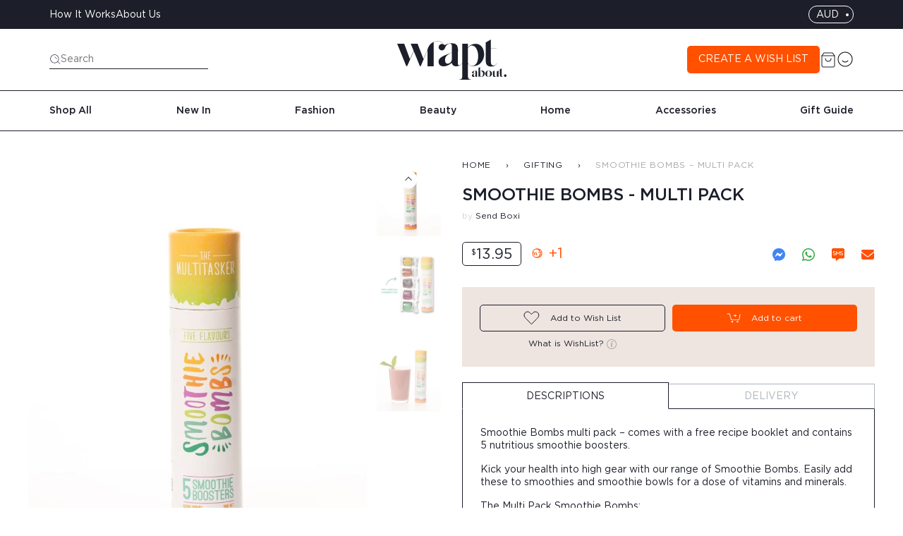

--- FILE ---
content_type: text/html; charset=UTF-8
request_url: https://wraptabout.com/gifting/smoothie-bombs-multi-pack/
body_size: 50894
content:
<!DOCTYPE html>
<html lang="en-US" prefix="og: https://ogp.me/ns#">
<head>
    <meta charset="UTF-8">
    <meta name="viewport" content="width=device-width, initial-scale=1, shrink-to-fit=no">
    <meta http-equiv="X-UA-Compatible" content="ie=edge">
<script type="text/javascript">
/* <![CDATA[ */
 var gform;gform||(document.addEventListener("gform_main_scripts_loaded",function(){gform.scriptsLoaded=!0}),window.addEventListener("DOMContentLoaded",function(){gform.domLoaded=!0}),gform={domLoaded:!1,scriptsLoaded:!1,initializeOnLoaded:function(o){gform.domLoaded&&gform.scriptsLoaded?o():!gform.domLoaded&&gform.scriptsLoaded?window.addEventListener("DOMContentLoaded",o):document.addEventListener("gform_main_scripts_loaded",o)},hooks:{action:{},filter:{}},addAction:function(o,n,r,t){gform.addHook("action",o,n,r,t)},addFilter:function(o,n,r,t){gform.addHook("filter",o,n,r,t)},doAction:function(o){gform.doHook("action",o,arguments)},applyFilters:function(o){return gform.doHook("filter",o,arguments)},removeAction:function(o,n){gform.removeHook("action",o,n)},removeFilter:function(o,n,r){gform.removeHook("filter",o,n,r)},addHook:function(o,n,r,t,i){null==gform.hooks[o][n]&&(gform.hooks[o][n]=[]);var e=gform.hooks[o][n];null==i&&(i=n+"_"+e.length),gform.hooks[o][n].push({tag:i,callable:r,priority:t=null==t?10:t})},doHook:function(n,o,r){var t;if(r=Array.prototype.slice.call(r,1),null!=gform.hooks[n][o]&&((o=gform.hooks[n][o]).sort(function(o,n){return o.priority-n.priority}),o.forEach(function(o){"function"!=typeof(t=o.callable)&&(t=window[t]),"action"==n?t.apply(null,r):r[0]=t.apply(null,r)})),"filter"==n)return r[0]},removeHook:function(o,n,t,i){var r;null!=gform.hooks[o][n]&&(r=(r=gform.hooks[o][n]).filter(function(o,n,r){return!!(null!=i&&i!=o.tag||null!=t&&t!=o.priority)}),gform.hooks[o][n]=r)}}); 
/* ]]> */
</script>

    <script>window.jQuery || document.write('<script src="https://wraptabout.com/wp-content/themes/vencreative/html/dist/js/jquery.min.js"><\/script>')</script>
    				<script>document.documentElement.className = document.documentElement.className + ' yes-js js_active js'</script>
				
<!-- Search Engine Optimization by Rank Math PRO - https://rankmath.com/ -->
<title>Smoothie Bombs - Multi Pack - Wrapt About</title>
<meta name="description" content="Smoothie Bombs multi pack - comes with a free recipe booklet and contains 5 nutritious smoothie boosters."/>
<meta name="robots" content="follow, index, max-snippet:-1, max-video-preview:-1, max-image-preview:large"/>
<link rel="canonical" href="https://wraptabout.com/gifting/smoothie-bombs-multi-pack/" />
<meta property="og:locale" content="en_US" />
<meta property="og:type" content="product" />
<meta property="og:title" content="Smoothie Bombs - Multi Pack - Wrapt About" />
<meta property="og:description" content="Smoothie Bombs multi pack - comes with a free recipe booklet and contains 5 nutritious smoothie boosters." />
<meta property="og:url" content="https://wraptabout.com/gifting/smoothie-bombs-multi-pack/" />
<meta property="og:site_name" content="Wrapt About" />
<meta property="og:updated_time" content="2023-01-20T17:02:02+11:00" />
<meta property="og:image" content="https://wraptabout.com/wp-content/uploads/2022/10/Smoothie-bombs-multi.jpg" />
<meta property="og:image:secure_url" content="https://wraptabout.com/wp-content/uploads/2022/10/Smoothie-bombs-multi.jpg" />
<meta property="og:image:width" content="762" />
<meta property="og:image:height" content="914" />
<meta property="og:image:alt" content="Smoothie Bombs &#8211; Multi Pack" />
<meta property="og:image:type" content="image/jpeg" />
<meta property="product:price:amount" content="13.95" />
<meta property="product:price:currency" content="AUD" />
<meta property="product:availability" content="instock" />
<meta name="twitter:card" content="summary_large_image" />
<meta name="twitter:title" content="Smoothie Bombs - Multi Pack - Wrapt About" />
<meta name="twitter:description" content="Smoothie Bombs multi pack - comes with a free recipe booklet and contains 5 nutritious smoothie boosters." />
<meta name="twitter:image" content="https://wraptabout.com/wp-content/uploads/2022/10/Smoothie-bombs-multi.jpg" />
<meta name="twitter:label1" content="Price" />
<meta name="twitter:data1" content="&#036;13.95" />
<meta name="twitter:label2" content="Availability" />
<meta name="twitter:data2" content="In stock" />
<script type="application/ld+json" class="rank-math-schema-pro">{"@context":"https://schema.org","@graph":[{"@type":"Organization","@id":"https://wraptabout.com/#organization","name":"Wrapt About","url":"https://wraptabout.wpengine.com","logo":{"@type":"ImageObject","@id":"https://wraptabout.com/#logo","url":"https://wraptabout.wpengine.com/wp-content/uploads/2022/02/site-logo.svg","contentUrl":"https://wraptabout.wpengine.com/wp-content/uploads/2022/02/site-logo.svg","caption":"Wrapt About","inLanguage":"en-US","width":"169","height":"62"}},{"@type":"WebSite","@id":"https://wraptabout.com/#website","url":"https://wraptabout.com","name":"Wrapt About","publisher":{"@id":"https://wraptabout.com/#organization"},"inLanguage":"en-US"},{"@type":"ImageObject","@id":"https://wraptabout.com/wp-content/uploads/2022/10/Smoothie-bombs-multi.jpg","url":"https://wraptabout.com/wp-content/uploads/2022/10/Smoothie-bombs-multi.jpg","width":"762","height":"914","inLanguage":"en-US"},{"@type":"BreadcrumbList","@id":"https://wraptabout.com/gifting/smoothie-bombs-multi-pack/#breadcrumb","itemListElement":[{"@type":"ListItem","position":"1","item":{"@id":"http://wraptabout.com/","name":"Home"}},{"@type":"ListItem","position":"2","item":{"@id":"https://wraptabout.com/shop/gifting/","name":"Gifting"}},{"@type":"ListItem","position":"3","item":{"@id":"https://wraptabout.com/gifting/smoothie-bombs-multi-pack/","name":"Smoothie Bombs &#8211; Multi Pack"}}]},{"@type":"ItemPage","@id":"https://wraptabout.com/gifting/smoothie-bombs-multi-pack/#webpage","url":"https://wraptabout.com/gifting/smoothie-bombs-multi-pack/","name":"Smoothie Bombs - Multi Pack - Wrapt About","datePublished":"2022-10-29T17:54:54+11:00","dateModified":"2023-01-20T17:02:02+11:00","isPartOf":{"@id":"https://wraptabout.com/#website"},"primaryImageOfPage":{"@id":"https://wraptabout.com/wp-content/uploads/2022/10/Smoothie-bombs-multi.jpg"},"inLanguage":"en-US","breadcrumb":{"@id":"https://wraptabout.com/gifting/smoothie-bombs-multi-pack/#breadcrumb"}},{"@type":"Product","name":"Smoothie Bombs - Multi Pack - Wrapt About","description":"Smoothie Bombs multi pack - comes with a free recipe booklet and contains 5 nutritious smoothie boosters.","category":"Gifting","mainEntityOfPage":{"@id":"https://wraptabout.com/gifting/smoothie-bombs-multi-pack/#webpage"},"offers":{"@type":"Offer","price":"13.95","priceCurrency":"AUD","priceValidUntil":"2027-12-31","availability":"https://schema.org/InStock","itemCondition":"NewCondition","url":"https://wraptabout.com/gifting/smoothie-bombs-multi-pack/","seller":{"@type":"Organization","@id":"https://wraptabout.com/","name":"Wrapt About","url":"https://wraptabout.com","logo":"https://wraptabout.wpengine.com/wp-content/uploads/2022/02/site-logo.svg"}},"@id":"https://wraptabout.com/gifting/smoothie-bombs-multi-pack/#richSnippet","image":{"@id":"https://wraptabout.com/wp-content/uploads/2022/10/Smoothie-bombs-multi.jpg"}}]}</script>
<!-- /Rank Math WordPress SEO plugin -->

<script type='application/javascript'>console.log('PixelYourSite Free version 9.4.7.1');</script>
<link rel='dns-prefetch' href='//static.klaviyo.com' />
<link rel="alternate" type="application/rss+xml" title="Wrapt About &raquo; Feed" href="https://wraptabout.com/feed/" />
<link rel="alternate" type="application/rss+xml" title="Wrapt About &raquo; Comments Feed" href="https://wraptabout.com/comments/feed/" />
<link rel="alternate" type="application/rss+xml" title="Wrapt About &raquo; Smoothie Bombs &#8211; Multi Pack Comments Feed" href="https://wraptabout.com/gifting/smoothie-bombs-multi-pack/feed/" />
<link rel="alternate" title="oEmbed (JSON)" type="application/json+oembed" href="https://wraptabout.com/wp-json/oembed/1.0/embed?url=https%3A%2F%2Fwraptabout.com%2Fgifting%2Fsmoothie-bombs-multi-pack%2F" />
<link rel="alternate" title="oEmbed (XML)" type="text/xml+oembed" href="https://wraptabout.com/wp-json/oembed/1.0/embed?url=https%3A%2F%2Fwraptabout.com%2Fgifting%2Fsmoothie-bombs-multi-pack%2F&#038;format=xml" />
<style id='wp-img-auto-sizes-contain-inline-css' type='text/css'>
img:is([sizes=auto i],[sizes^="auto," i]){contain-intrinsic-size:3000px 1500px}
/*# sourceURL=wp-img-auto-sizes-contain-inline-css */
</style>
<link rel='stylesheet' id='genesis-blocks-style-css-css' href='https://wraptabout.com/wp-content/plugins/genesis-blocks/dist/style-blocks.build.css?ver=1751363001' type='text/css' media='all' />
<link rel='stylesheet' id='woocommerce-multi-currency-css' href='https://wraptabout.com/wp-content/plugins/woocommerce-multi-currency/css/woocommerce-multi-currency.min.css?ver=2.3.1' type='text/css' media='all' />
<style id='woocommerce-multi-currency-inline-css' type='text/css'>
.woocommerce-multi-currency .wmc-list-currencies .wmc-currency.wmc-active,.woocommerce-multi-currency .wmc-list-currencies .wmc-currency:hover {background: #f78080 !important;}
		.woocommerce-multi-currency .wmc-list-currencies .wmc-currency,.woocommerce-multi-currency .wmc-title, .woocommerce-multi-currency.wmc-price-switcher a {background: #212121 !important;}
		.woocommerce-multi-currency .wmc-title, .woocommerce-multi-currency .wmc-list-currencies .wmc-currency span,.woocommerce-multi-currency .wmc-list-currencies .wmc-currency a,.woocommerce-multi-currency.wmc-price-switcher a {color: #ffffff !important;}.woocommerce-multi-currency.wmc-shortcode .wmc-currency{background-color:#ffffff;color:#212121}.woocommerce-multi-currency.wmc-shortcode .wmc-currency.wmc-active,.woocommerce-multi-currency.wmc-shortcode .wmc-current-currency{background-color:#ffffff;color:#212121}.woocommerce-multi-currency.wmc-shortcode.vertical-currency-symbols-circle:not(.wmc-currency-trigger-click) .wmc-currency-wrapper:hover .wmc-sub-currency,.woocommerce-multi-currency.wmc-shortcode.vertical-currency-symbols-circle.wmc-currency-trigger-click .wmc-sub-currency{animation: height_slide 100ms;}@keyframes height_slide {0% {height: 0;} 100% {height: 100%;} }
/*# sourceURL=woocommerce-multi-currency-inline-css */
</style>
<style id='wp-emoji-styles-inline-css' type='text/css'>

	img.wp-smiley, img.emoji {
		display: inline !important;
		border: none !important;
		box-shadow: none !important;
		height: 1em !important;
		width: 1em !important;
		margin: 0 0.07em !important;
		vertical-align: -0.1em !important;
		background: none !important;
		padding: 0 !important;
	}
/*# sourceURL=wp-emoji-styles-inline-css */
</style>
<link rel='stylesheet' id='wp-block-library-css' href='https://wraptabout.com/wp-includes/css/dist/block-library/style.min.css?ver=6.9' type='text/css' media='all' />
<style id='global-styles-inline-css' type='text/css'>
:root{--wp--preset--aspect-ratio--square: 1;--wp--preset--aspect-ratio--4-3: 4/3;--wp--preset--aspect-ratio--3-4: 3/4;--wp--preset--aspect-ratio--3-2: 3/2;--wp--preset--aspect-ratio--2-3: 2/3;--wp--preset--aspect-ratio--16-9: 16/9;--wp--preset--aspect-ratio--9-16: 9/16;--wp--preset--color--black: #000000;--wp--preset--color--cyan-bluish-gray: #abb8c3;--wp--preset--color--white: #ffffff;--wp--preset--color--pale-pink: #f78da7;--wp--preset--color--vivid-red: #cf2e2e;--wp--preset--color--luminous-vivid-orange: #ff6900;--wp--preset--color--luminous-vivid-amber: #fcb900;--wp--preset--color--light-green-cyan: #7bdcb5;--wp--preset--color--vivid-green-cyan: #00d084;--wp--preset--color--pale-cyan-blue: #8ed1fc;--wp--preset--color--vivid-cyan-blue: #0693e3;--wp--preset--color--vivid-purple: #9b51e0;--wp--preset--gradient--vivid-cyan-blue-to-vivid-purple: linear-gradient(135deg,rgb(6,147,227) 0%,rgb(155,81,224) 100%);--wp--preset--gradient--light-green-cyan-to-vivid-green-cyan: linear-gradient(135deg,rgb(122,220,180) 0%,rgb(0,208,130) 100%);--wp--preset--gradient--luminous-vivid-amber-to-luminous-vivid-orange: linear-gradient(135deg,rgb(252,185,0) 0%,rgb(255,105,0) 100%);--wp--preset--gradient--luminous-vivid-orange-to-vivid-red: linear-gradient(135deg,rgb(255,105,0) 0%,rgb(207,46,46) 100%);--wp--preset--gradient--very-light-gray-to-cyan-bluish-gray: linear-gradient(135deg,rgb(238,238,238) 0%,rgb(169,184,195) 100%);--wp--preset--gradient--cool-to-warm-spectrum: linear-gradient(135deg,rgb(74,234,220) 0%,rgb(151,120,209) 20%,rgb(207,42,186) 40%,rgb(238,44,130) 60%,rgb(251,105,98) 80%,rgb(254,248,76) 100%);--wp--preset--gradient--blush-light-purple: linear-gradient(135deg,rgb(255,206,236) 0%,rgb(152,150,240) 100%);--wp--preset--gradient--blush-bordeaux: linear-gradient(135deg,rgb(254,205,165) 0%,rgb(254,45,45) 50%,rgb(107,0,62) 100%);--wp--preset--gradient--luminous-dusk: linear-gradient(135deg,rgb(255,203,112) 0%,rgb(199,81,192) 50%,rgb(65,88,208) 100%);--wp--preset--gradient--pale-ocean: linear-gradient(135deg,rgb(255,245,203) 0%,rgb(182,227,212) 50%,rgb(51,167,181) 100%);--wp--preset--gradient--electric-grass: linear-gradient(135deg,rgb(202,248,128) 0%,rgb(113,206,126) 100%);--wp--preset--gradient--midnight: linear-gradient(135deg,rgb(2,3,129) 0%,rgb(40,116,252) 100%);--wp--preset--font-size--small: 13px;--wp--preset--font-size--medium: 20px;--wp--preset--font-size--large: 36px;--wp--preset--font-size--x-large: 42px;--wp--preset--spacing--20: 0.44rem;--wp--preset--spacing--30: 0.67rem;--wp--preset--spacing--40: 1rem;--wp--preset--spacing--50: 1.5rem;--wp--preset--spacing--60: 2.25rem;--wp--preset--spacing--70: 3.38rem;--wp--preset--spacing--80: 5.06rem;--wp--preset--shadow--natural: 6px 6px 9px rgba(0, 0, 0, 0.2);--wp--preset--shadow--deep: 12px 12px 50px rgba(0, 0, 0, 0.4);--wp--preset--shadow--sharp: 6px 6px 0px rgba(0, 0, 0, 0.2);--wp--preset--shadow--outlined: 6px 6px 0px -3px rgb(255, 255, 255), 6px 6px rgb(0, 0, 0);--wp--preset--shadow--crisp: 6px 6px 0px rgb(0, 0, 0);}:where(.is-layout-flex){gap: 0.5em;}:where(.is-layout-grid){gap: 0.5em;}body .is-layout-flex{display: flex;}.is-layout-flex{flex-wrap: wrap;align-items: center;}.is-layout-flex > :is(*, div){margin: 0;}body .is-layout-grid{display: grid;}.is-layout-grid > :is(*, div){margin: 0;}:where(.wp-block-columns.is-layout-flex){gap: 2em;}:where(.wp-block-columns.is-layout-grid){gap: 2em;}:where(.wp-block-post-template.is-layout-flex){gap: 1.25em;}:where(.wp-block-post-template.is-layout-grid){gap: 1.25em;}.has-black-color{color: var(--wp--preset--color--black) !important;}.has-cyan-bluish-gray-color{color: var(--wp--preset--color--cyan-bluish-gray) !important;}.has-white-color{color: var(--wp--preset--color--white) !important;}.has-pale-pink-color{color: var(--wp--preset--color--pale-pink) !important;}.has-vivid-red-color{color: var(--wp--preset--color--vivid-red) !important;}.has-luminous-vivid-orange-color{color: var(--wp--preset--color--luminous-vivid-orange) !important;}.has-luminous-vivid-amber-color{color: var(--wp--preset--color--luminous-vivid-amber) !important;}.has-light-green-cyan-color{color: var(--wp--preset--color--light-green-cyan) !important;}.has-vivid-green-cyan-color{color: var(--wp--preset--color--vivid-green-cyan) !important;}.has-pale-cyan-blue-color{color: var(--wp--preset--color--pale-cyan-blue) !important;}.has-vivid-cyan-blue-color{color: var(--wp--preset--color--vivid-cyan-blue) !important;}.has-vivid-purple-color{color: var(--wp--preset--color--vivid-purple) !important;}.has-black-background-color{background-color: var(--wp--preset--color--black) !important;}.has-cyan-bluish-gray-background-color{background-color: var(--wp--preset--color--cyan-bluish-gray) !important;}.has-white-background-color{background-color: var(--wp--preset--color--white) !important;}.has-pale-pink-background-color{background-color: var(--wp--preset--color--pale-pink) !important;}.has-vivid-red-background-color{background-color: var(--wp--preset--color--vivid-red) !important;}.has-luminous-vivid-orange-background-color{background-color: var(--wp--preset--color--luminous-vivid-orange) !important;}.has-luminous-vivid-amber-background-color{background-color: var(--wp--preset--color--luminous-vivid-amber) !important;}.has-light-green-cyan-background-color{background-color: var(--wp--preset--color--light-green-cyan) !important;}.has-vivid-green-cyan-background-color{background-color: var(--wp--preset--color--vivid-green-cyan) !important;}.has-pale-cyan-blue-background-color{background-color: var(--wp--preset--color--pale-cyan-blue) !important;}.has-vivid-cyan-blue-background-color{background-color: var(--wp--preset--color--vivid-cyan-blue) !important;}.has-vivid-purple-background-color{background-color: var(--wp--preset--color--vivid-purple) !important;}.has-black-border-color{border-color: var(--wp--preset--color--black) !important;}.has-cyan-bluish-gray-border-color{border-color: var(--wp--preset--color--cyan-bluish-gray) !important;}.has-white-border-color{border-color: var(--wp--preset--color--white) !important;}.has-pale-pink-border-color{border-color: var(--wp--preset--color--pale-pink) !important;}.has-vivid-red-border-color{border-color: var(--wp--preset--color--vivid-red) !important;}.has-luminous-vivid-orange-border-color{border-color: var(--wp--preset--color--luminous-vivid-orange) !important;}.has-luminous-vivid-amber-border-color{border-color: var(--wp--preset--color--luminous-vivid-amber) !important;}.has-light-green-cyan-border-color{border-color: var(--wp--preset--color--light-green-cyan) !important;}.has-vivid-green-cyan-border-color{border-color: var(--wp--preset--color--vivid-green-cyan) !important;}.has-pale-cyan-blue-border-color{border-color: var(--wp--preset--color--pale-cyan-blue) !important;}.has-vivid-cyan-blue-border-color{border-color: var(--wp--preset--color--vivid-cyan-blue) !important;}.has-vivid-purple-border-color{border-color: var(--wp--preset--color--vivid-purple) !important;}.has-vivid-cyan-blue-to-vivid-purple-gradient-background{background: var(--wp--preset--gradient--vivid-cyan-blue-to-vivid-purple) !important;}.has-light-green-cyan-to-vivid-green-cyan-gradient-background{background: var(--wp--preset--gradient--light-green-cyan-to-vivid-green-cyan) !important;}.has-luminous-vivid-amber-to-luminous-vivid-orange-gradient-background{background: var(--wp--preset--gradient--luminous-vivid-amber-to-luminous-vivid-orange) !important;}.has-luminous-vivid-orange-to-vivid-red-gradient-background{background: var(--wp--preset--gradient--luminous-vivid-orange-to-vivid-red) !important;}.has-very-light-gray-to-cyan-bluish-gray-gradient-background{background: var(--wp--preset--gradient--very-light-gray-to-cyan-bluish-gray) !important;}.has-cool-to-warm-spectrum-gradient-background{background: var(--wp--preset--gradient--cool-to-warm-spectrum) !important;}.has-blush-light-purple-gradient-background{background: var(--wp--preset--gradient--blush-light-purple) !important;}.has-blush-bordeaux-gradient-background{background: var(--wp--preset--gradient--blush-bordeaux) !important;}.has-luminous-dusk-gradient-background{background: var(--wp--preset--gradient--luminous-dusk) !important;}.has-pale-ocean-gradient-background{background: var(--wp--preset--gradient--pale-ocean) !important;}.has-electric-grass-gradient-background{background: var(--wp--preset--gradient--electric-grass) !important;}.has-midnight-gradient-background{background: var(--wp--preset--gradient--midnight) !important;}.has-small-font-size{font-size: var(--wp--preset--font-size--small) !important;}.has-medium-font-size{font-size: var(--wp--preset--font-size--medium) !important;}.has-large-font-size{font-size: var(--wp--preset--font-size--large) !important;}.has-x-large-font-size{font-size: var(--wp--preset--font-size--x-large) !important;}
/*# sourceURL=global-styles-inline-css */
</style>

<style id='classic-theme-styles-inline-css' type='text/css'>
/*! This file is auto-generated */
.wp-block-button__link{color:#fff;background-color:#32373c;border-radius:9999px;box-shadow:none;text-decoration:none;padding:calc(.667em + 2px) calc(1.333em + 2px);font-size:1.125em}.wp-block-file__button{background:#32373c;color:#fff;text-decoration:none}
/*# sourceURL=/wp-includes/css/classic-themes.min.css */
</style>
<link rel='stylesheet' id='points-and-rewards-for-woocommerce-css' href='https://wraptabout.com/wp-content/plugins/points-and-rewards-for-woocommerce/public/css/points-rewards-for-woocommerce-public.min.css?ver=2.1.1' type='text/css' media='all' />
<style id='woocommerce-inline-inline-css' type='text/css'>
.woocommerce form .form-row .required { visibility: visible; }
/*# sourceURL=woocommerce-inline-inline-css */
</style>
<link rel='stylesheet' id='wc-gc-css-css' href='https://wraptabout.com/wp-content/plugins/woocommerce-gift-cards/assets/css/frontend/woocommerce.css?ver=1.5.3' type='text/css' media='all' />
<link rel='stylesheet' id='wc_dropshipping_checkout_style-css' href='https://wraptabout.com/wp-content/plugins/woocommerce-dropshipping/assets/css/custom.css?ver=6.9' type='text/css' media='all' />
<link rel='stylesheet' id='gateway-css' href='https://wraptabout.com/wp-content/plugins/woocommerce-paypal-payments/modules/ppcp-button/assets/css/gateway.css?ver=2.4.3' type='text/css' media='all' />
<link rel='stylesheet' id='jquery-selectBox-css' href='https://wraptabout.com/wp-content/plugins/yith-woocommerce-wishlist/assets/css/jquery.selectBox.css?ver=1.2.0' type='text/css' media='all' />
<link rel='stylesheet' id='yith-wcwl-font-awesome-css' href='https://wraptabout.com/wp-content/plugins/yith-woocommerce-wishlist/assets/css/font-awesome.css?ver=4.7.0' type='text/css' media='all' />
<link rel='stylesheet' id='woocommerce_prettyPhoto_css-css' href='//wraptabout.com/wp-content/plugins/woocommerce/assets/css/prettyPhoto.css?ver=3.1.6' type='text/css' media='all' />
<link rel='stylesheet' id='yith-wcwl-main-css' href='https://wraptabout.com/wp-content/plugins/yith-woocommerce-wishlist/assets/css/style.css?ver=3.28.0' type='text/css' media='all' />
<style id='yith-wcwl-main-inline-css' type='text/css'>
.yith-wcwl-share li a{color: #FFFFFF;}.yith-wcwl-share li a:hover{color: #FFFFFF;}.yith-wcwl-share a.facebook{background: #39599E; background-color: #39599E;}.yith-wcwl-share a.facebook:hover{background: #39599E; background-color: #39599E;}.yith-wcwl-share a.twitter{background: #45AFE2; background-color: #45AFE2;}.yith-wcwl-share a.twitter:hover{background: #39599E; background-color: #39599E;}.yith-wcwl-share a.pinterest{background: #AB2E31; background-color: #AB2E31;}.yith-wcwl-share a.pinterest:hover{background: #39599E; background-color: #39599E;}.yith-wcwl-share a.email{background: #FBB102; background-color: #FBB102;}.yith-wcwl-share a.email:hover{background: #39599E; background-color: #39599E;}.yith-wcwl-share a.whatsapp{background: #00A901; background-color: #00A901;}.yith-wcwl-share a.whatsapp:hover{background: #39599E; background-color: #39599E;}
/*# sourceURL=yith-wcwl-main-inline-css */
</style>
<link rel='stylesheet' id='stripe_styles-css' href='https://wraptabout.com/wp-content/plugins/woocommerce-gateway-stripe/assets/css/stripe-styles.css?ver=7.8.1' type='text/css' media='all' />
<style id='block-visibility-screen-size-styles-inline-css' type='text/css'>
/* Large screens (desktops, 992px and up) */
@media ( min-width: 992px ) {
	.block-visibility-hide-large-screen {
		display: none !important;
	}
}

/* Medium screens (tablets, between 768px and 992px) */
@media ( min-width: 768px ) and ( max-width: 991.98px ) {
	.block-visibility-hide-medium-screen {
		display: none !important;
	}
}

/* Small screens (mobile devices, less than 768px) */
@media ( max-width: 767.98px ) {
	.block-visibility-hide-small-screen {
		display: none !important;
	}
}
/*# sourceURL=block-visibility-screen-size-styles-inline-css */
</style>
<link rel='stylesheet' id='bootstrap-style-css' href='https://wraptabout.com/wp-content/themes/vencreative/html/dist/css/bootstrap.css?ver=86' type='text/css' media='all' />
<link rel='stylesheet' id='bundle-style-css' href='https://wraptabout.com/wp-content/themes/vencreative/html/dist/css/bundle.min.css?ver=86' type='text/css' media='all' />
<link rel='stylesheet' id='main-style-css' href='https://wraptabout.com/wp-content/themes/vencreative/html/dist/css/main.min.css?ver=86' type='text/css' media='all' />
<link rel='stylesheet' id='vencreative-style-css' href='https://wraptabout.com/wp-content/themes/vencreative/style.css?ver=6.9' type='text/css' media='all' />
<link rel='stylesheet' id='dashicons-css' href='https://wraptabout.com/wp-includes/css/dashicons.min.css?ver=6.9' type='text/css' media='all' />
<style id='dashicons-inline-css' type='text/css'>
[data-font="Dashicons"]:before {font-family: 'Dashicons' !important;content: attr(data-icon) !important;speak: none !important;font-weight: normal !important;font-variant: normal !important;text-transform: none !important;line-height: 1 !important;font-style: normal !important;-webkit-font-smoothing: antialiased !important;-moz-osx-font-smoothing: grayscale !important;}
/*# sourceURL=dashicons-inline-css */
</style>
<script type="text/javascript">
            window._nslDOMReady = function (callback) {
                if ( document.readyState === "complete" || document.readyState === "interactive" ) {
                    callback();
                } else {
                    document.addEventListener( "DOMContentLoaded", callback );
                }
            };
            </script><script type="text/javascript" src="https://wraptabout.com/wp-includes/js/jquery/jquery.min.js?ver=3.7.1" id="jquery-core-js"></script>
<script type="text/javascript" src="https://wraptabout.com/wp-includes/js/jquery/jquery-migrate.min.js?ver=3.4.1" id="jquery-migrate-js"></script>
<script type="text/javascript" id="woocommerce-multi-currency-js-extra">
/* <![CDATA[ */
var wooMultiCurrencyParams = {"enableCacheCompatible":"0","ajaxUrl":"https://wraptabout.com/wp-admin/admin-ajax.php","switchByJS":"0","extra_params":[],"current_currency":"AUD","currencyByPaymentImmediately":"","click_to_expand_currencies_bar":""};
//# sourceURL=woocommerce-multi-currency-js-extra
/* ]]> */
</script>
<script type="text/javascript" src="https://wraptabout.com/wp-content/plugins/woocommerce-multi-currency/js/woocommerce-multi-currency.min.js?ver=2.3.1" id="woocommerce-multi-currency-js"></script>
<script type="text/javascript" src="https://wraptabout.com/wp-includes/js/clipboard.min.js?ver=2.0.11" id="clipboard-js"></script>
<script type="text/javascript" id="points-and-rewards-for-woocommerce-js-extra">
/* <![CDATA[ */
var wps_wpr = {"ajaxurl":"https://wraptabout.com/wp-admin/admin-ajax.php","message":"Please enter a valid points","empty_notice":"Please enter some points !!","minimum_points":"50","confirmation_msg":"Do you really want to upgrade your user level as this process will deduct the required points from your account?","minimum_points_text":"The minimum Points Required To Convert Points To Coupons is 50","wps_wpr_custom_notice":"The number of points you had entered will get deducted from your Account","wps_wpr_nonce":"69286f0677","wps_wpr_cart_points_rate":"10","wps_wpr_cart_price_rate":"1","not_allowed":"Please enter some valid points!","not_suffient":"You do not have a sufficient amount of points","above_order_limit":"Entered points do not apply to this order.","points_empty":"Please enter points.","checkout_page":"","wps_user_current_points":"0","is_restrict_message_enable":"","is_restrict_status_set":"","wps_restrict_rewards_msg":"You will not get any Reward Points","wps_wpr_game_setting":[],"wps_wpr_select_spin_stop":[],"wps_is_user_login":"","get_min_redeem_req":"0","is_cart_redeem_sett_enable":"1","is_checkout_redeem_enable":"1","points_coupon_name":"Cart Discount"};
//# sourceURL=points-and-rewards-for-woocommerce-js-extra
/* ]]> */
</script>
<script type="text/javascript" src="https://wraptabout.com/wp-content/plugins/points-and-rewards-for-woocommerce/public/js/points-rewards-for-woocommerce-public.min.js?ver=2.1.1" id="points-and-rewards-for-woocommerce-js"></script>
<script type="text/javascript" src="https://wraptabout.com/wp-content/plugins/woocommerce/assets/js/jquery-blockui/jquery.blockUI.min.js?ver=2.7.0-wc.8.4.2" id="jquery-blockui-js" defer="defer" data-wp-strategy="defer"></script>
<script type="text/javascript" id="wc-add-to-cart-js-extra">
/* <![CDATA[ */
var wc_add_to_cart_params = {"ajax_url":"/wp-admin/admin-ajax.php","wc_ajax_url":"/?wc-ajax=%%endpoint%%","i18n_view_cart":"View cart","cart_url":"https://wraptabout.com/cart/","is_cart":"","cart_redirect_after_add":"no"};
//# sourceURL=wc-add-to-cart-js-extra
/* ]]> */
</script>
<script type="text/javascript" src="https://wraptabout.com/wp-content/plugins/woocommerce/assets/js/frontend/add-to-cart.min.js?ver=8.4.2" id="wc-add-to-cart-js" defer="defer" data-wp-strategy="defer"></script>
<script type="text/javascript" id="wc-single-product-js-extra">
/* <![CDATA[ */
var wc_single_product_params = {"i18n_required_rating_text":"Please select a rating","review_rating_required":"yes","flexslider":{"rtl":false,"animation":"slide","smoothHeight":true,"directionNav":false,"controlNav":"thumbnails","slideshow":false,"animationSpeed":500,"animationLoop":false,"allowOneSlide":false},"zoom_enabled":"","zoom_options":[],"photoswipe_enabled":"","photoswipe_options":{"shareEl":false,"closeOnScroll":false,"history":false,"hideAnimationDuration":0,"showAnimationDuration":0},"flexslider_enabled":""};
//# sourceURL=wc-single-product-js-extra
/* ]]> */
</script>
<script type="text/javascript" src="https://wraptabout.com/wp-content/plugins/woocommerce/assets/js/frontend/single-product.min.js?ver=8.4.2" id="wc-single-product-js" defer="defer" data-wp-strategy="defer"></script>
<script type="text/javascript" src="https://wraptabout.com/wp-content/plugins/woocommerce/assets/js/js-cookie/js.cookie.min.js?ver=2.1.4-wc.8.4.2" id="js-cookie-js" defer="defer" data-wp-strategy="defer"></script>
<script type="text/javascript" id="woocommerce-js-extra">
/* <![CDATA[ */
var woocommerce_params = {"ajax_url":"/wp-admin/admin-ajax.php","wc_ajax_url":"/?wc-ajax=%%endpoint%%"};
//# sourceURL=woocommerce-js-extra
/* ]]> */
</script>
<script type="text/javascript" src="https://wraptabout.com/wp-content/plugins/woocommerce/assets/js/frontend/woocommerce.min.js?ver=8.4.2" id="woocommerce-js" defer="defer" data-wp-strategy="defer"></script>
<script type="text/javascript" id="woocommerce-tokenization-form-js-extra">
/* <![CDATA[ */
var wc_tokenization_form_params = {"is_registration_required":"","is_logged_in":""};
//# sourceURL=woocommerce-tokenization-form-js-extra
/* ]]> */
</script>
<script type="text/javascript" src="https://wraptabout.com/wp-content/plugins/woocommerce/assets/js/frontend/tokenization-form.min.js?ver=8.4.2" id="woocommerce-tokenization-form-js"></script>
<script type="text/javascript" src="https://wraptabout.com/wp-content/plugins/pixelyoursite/dist/scripts/jquery.bind-first-0.2.3.min.js?ver=6.9" id="jquery-bind-first-js"></script>
<script type="text/javascript" src="https://wraptabout.com/wp-content/plugins/pixelyoursite/dist/scripts/js.cookie-2.1.3.min.js?ver=2.1.3" id="js-cookie-pys-js"></script>
<script type="text/javascript" id="pys-js-extra">
/* <![CDATA[ */
var pysOptions = {"staticEvents":{"facebook":{"woo_view_content":[{"delay":0,"type":"static","name":"ViewContent","pixelIds":["4088649327920311"],"eventID":"f73f06d0-53e0-4502-863d-65ad39b10a8c","params":{"content_ids":["12209"],"content_type":"product","tags":"NEW! Smoothie Bombs - Multi Pack, smoothie bombs, gift box, hamper, send boxi, for him, for her, gift","content_name":"Smoothie Bombs - Multi Pack","category_name":"Gifting, Birthday, Women","value":13.95,"currency":"AUD","contents":[{"id":"12209","quantity":1}],"product_price":13.95,"page_title":"Smoothie Bombs - Multi Pack","post_type":"product","post_id":12209,"plugin":"PixelYourSite","user_role":"guest","event_url":"wraptabout.com/gifting/smoothie-bombs-multi-pack/"},"e_id":"woo_view_content","ids":[],"hasTimeWindow":false,"timeWindow":0,"woo_order":"","edd_order":""}],"init_event":[{"delay":0,"type":"static","name":"PageView","pixelIds":["4088649327920311"],"eventID":"bf79e34a-1cf2-496c-9398-f5eb475a4c8b","params":{"page_title":"Smoothie Bombs - Multi Pack","post_type":"product","post_id":12209,"plugin":"PixelYourSite","user_role":"guest","event_url":"wraptabout.com/gifting/smoothie-bombs-multi-pack/"},"e_id":"init_event","ids":[],"hasTimeWindow":false,"timeWindow":0,"woo_order":"","edd_order":""}]},"ga":{"woo_view_content":[{"delay":0,"type":"static","name":"view_item","trackingIds":["UA-153604476-2"],"params":{"event_category":"ecommerce","non_interaction":true,"items":[{"id":"12209","name":"Smoothie Bombs - Multi Pack","quantity":1,"price":13.95,"item_category":"Gifting","item_category2":"Birthday","item_category3":"Women"}],"page_title":"Smoothie Bombs - Multi Pack","post_type":"product","post_id":12209,"plugin":"PixelYourSite","user_role":"guest","event_url":"wraptabout.com/gifting/smoothie-bombs-multi-pack/"},"e_id":"woo_view_content","ids":[],"hasTimeWindow":false,"timeWindow":0,"pixelIds":[],"eventID":"","woo_order":"","edd_order":""}]}},"dynamicEvents":[],"triggerEvents":[],"triggerEventTypes":[],"facebook":{"pixelIds":["4088649327920311"],"advancedMatching":[],"advancedMatchingEnabled":true,"removeMetadata":false,"contentParams":{"post_type":"product","post_id":12209,"content_name":"Smoothie Bombs - Multi Pack","categories":"Gifting, Birthday, Women","tags":"NEW! Smoothie Bombs - Multi Pack, smoothie bombs, gift box, hamper, send boxi, for him, for her, gift"},"commentEventEnabled":true,"wooVariableAsSimple":false,"downloadEnabled":true,"formEventEnabled":true,"serverApiEnabled":true,"wooCRSendFromServer":false,"send_external_id":null},"ga":{"trackingIds":["UA-153604476-2"],"enhanceLinkAttr":false,"anonimizeIP":false,"commentEventEnabled":true,"commentEventNonInteractive":false,"downloadEnabled":true,"downloadEventNonInteractive":false,"formEventEnabled":true,"crossDomainEnabled":false,"crossDomainAcceptIncoming":false,"crossDomainDomains":[],"isDebugEnabled":[false],"disableAdvertisingFeatures":false,"disableAdvertisingPersonalization":false,"wooVariableAsSimple":false},"debug":"","siteUrl":"https://wraptabout.com","ajaxUrl":"https://wraptabout.com/wp-admin/admin-ajax.php","ajax_event":"23f18712a5","enable_remove_download_url_param":"1","cookie_duration":"7","last_visit_duration":"60","enable_success_send_form":"","ajaxForServerEvent":"1","send_external_id":"1","external_id_expire":"180","gdpr":{"ajax_enabled":false,"all_disabled_by_api":false,"facebook_disabled_by_api":false,"analytics_disabled_by_api":false,"google_ads_disabled_by_api":false,"pinterest_disabled_by_api":false,"bing_disabled_by_api":false,"externalID_disabled_by_api":false,"facebook_prior_consent_enabled":true,"analytics_prior_consent_enabled":true,"google_ads_prior_consent_enabled":null,"pinterest_prior_consent_enabled":true,"bing_prior_consent_enabled":true,"cookiebot_integration_enabled":false,"cookiebot_facebook_consent_category":"marketing","cookiebot_analytics_consent_category":"statistics","cookiebot_tiktok_consent_category":"marketing","cookiebot_google_ads_consent_category":null,"cookiebot_pinterest_consent_category":"marketing","cookiebot_bing_consent_category":"marketing","consent_magic_integration_enabled":false,"real_cookie_banner_integration_enabled":false,"cookie_notice_integration_enabled":false,"cookie_law_info_integration_enabled":false},"cookie":{"disabled_all_cookie":false,"disabled_advanced_form_data_cookie":false,"disabled_landing_page_cookie":false,"disabled_first_visit_cookie":false,"disabled_trafficsource_cookie":false,"disabled_utmTerms_cookie":false,"disabled_utmId_cookie":false},"woo":{"enabled":true,"enabled_save_data_to_orders":true,"addToCartOnButtonEnabled":true,"addToCartOnButtonValueEnabled":true,"addToCartOnButtonValueOption":"price","singleProductId":12209,"removeFromCartSelector":"form.woocommerce-cart-form .remove","addToCartCatchMethod":"add_cart_hook","is_order_received_page":false,"containOrderId":false},"edd":{"enabled":false}};
//# sourceURL=pys-js-extra
/* ]]> */
</script>
<script type="text/javascript" src="https://wraptabout.com/wp-content/plugins/pixelyoursite/dist/scripts/public.js?ver=9.4.7.1" id="pys-js"></script>
<script type="text/javascript" id="woocommerce-multi-currency-switcher-js-extra">
/* <![CDATA[ */
var _woocommerce_multi_currency_params = {"use_session":"0","do_not_reload_page":"","ajax_url":"https://wraptabout.com/wp-admin/admin-ajax.php","posts_submit":"0","switch_by_js":""};
//# sourceURL=woocommerce-multi-currency-switcher-js-extra
/* ]]> */
</script>
<script type="text/javascript" src="https://wraptabout.com/wp-content/plugins/woocommerce-multi-currency/js/woocommerce-multi-currency-switcher.min.js?ver=2.3.1" id="woocommerce-multi-currency-switcher-js"></script>
<link rel="https://api.w.org/" href="https://wraptabout.com/wp-json/" /><link rel="alternate" title="JSON" type="application/json" href="https://wraptabout.com/wp-json/wp/v2/product/12209" /><link rel="EditURI" type="application/rsd+xml" title="RSD" href="https://wraptabout.com/xmlrpc.php?rsd" />
<meta name="generator" content="WordPress 6.9" />
<link rel='shortlink' href='https://wraptabout.com/?p=12209' />
<!-- start Simple Custom CSS and JS -->
<style type="text/css">
/*.ven-product-card__buttons,
a.ven-icon-circle.ven-product-share,
button.ven-btn-add-to-wishlist,
.ven-tooltip {
    pointer-events: none;
    opacity: 0.2;
}
*/
.ven-banner-top-card__image img {
    height: 76vh;
}

.ac-form-buttons h3 {
    text-transform: capitalize;
    font-size: 16px;
}

.ac-form-buttons {
    margin: 0px;
}


@media only screen and (max-width: 600px) {
	.ven-banner-top-card__title h2, .ven-banner-top-card__title p {
		font-size: 70px;
		font-weight: 400;
	}
}</style>
<!-- end Simple Custom CSS and JS -->
	<noscript><style>.woocommerce-product-gallery{ opacity: 1 !important; }</style></noscript>
	<link rel="icon" href="https://wraptabout.com/wp-content/uploads/2023/01/cropped-wr-52pxb-32x32.png" sizes="32x32" />
<link rel="icon" href="https://wraptabout.com/wp-content/uploads/2023/01/cropped-wr-52pxb-192x192.png" sizes="192x192" />
<link rel="apple-touch-icon" href="https://wraptabout.com/wp-content/uploads/2023/01/cropped-wr-52pxb-180x180.png" />
<meta name="msapplication-TileImage" content="https://wraptabout.com/wp-content/uploads/2023/01/cropped-wr-52pxb-270x270.png" />
		<style type="text/css" id="wp-custom-css">
			.tax-product_cat .wp-block-cover{
	display:none
}		</style>
		    </head>
<body class="wp-singular product-template-default single single-product postid-12209 wp-custom-logo wp-theme-vencreative theme-vencreative woocommerce woocommerce-page woocommerce-no-js woocommerce-multi-currency-AUD page-template-gifting-single page-template-product-single">
<div class="ven-container">
    <!-- START HEADER-->
    <div class="v-header">
        <div class="v-header__inner">

            <div class="header-null">
                <div class="v-header__container">
                    <div class="v-toolbar">
                        <div class="container">
                            <div class="row v-toolbar__container">
                                <div class="col">
                                    <ul class="v-toolbar-nav">
                                        <li><a href="https://wraptabout.com/shop/">
                                                <svg class="mr-3" role="img">
                                                    <use xlink:href="#icon-arrow-left"></use>
                                                </svg>
                                                <span class="d-none d-lg-inline">Continue Shopping</span></a></li>
                                    </ul>
                                </div>
                                <div class="col-auto text-center"><a class="v-site-logo" href="https://wraptabout.com"><img
                                                src="https://wraptabout.com/wp-content/uploads/2022/02/site-logo.svg" alt=""></a></div>
                                <div class="col align-self-stretch">
                                    <ul class="v-toolbar-nav d-none d-lg-flex justify-content-end">
                                                                            </ul>
                                </div>
                            </div>
                        </div>
                    </div>
                </div>
            </div>
            <div class="header-main">
                <div class="v-infobar">
                    <div class="container">
                        <div class="row v-infobar__container">
                            <div class="col-lg-3 d-none d-lg-block">
                                                                    <ul class="v-infobar-nav">
                                                                                    <li><a href="https://wraptabout.com/how-it-works/">How It Works</a></li>
                                                                                    <li><a href="https://wraptabout.com/about-us/">About Us</a></li>
                                                                            </ul>
                                                            </div>
                            <div class="col-lg-6">
                                                            </div>
                            <div class="col-lg-3 text-right d-none d-lg-block">
                                                                <div class="dropdown v-currency"><a class="dropdown-toggle" href="javascript:void(0)"
                                                                    role="button"
                                                                    data-toggle="dropdown" aria-haspopup="true"
                                                                    aria-expanded="false">AUD</a>
                                    <div class="dropdown-menu">
                                        <a class="dropdown-item" href="/gifting/smoothie-bombs-multi-pack/?wmc-currency=AUD">AUD</a><a class="dropdown-item" href="/gifting/smoothie-bombs-multi-pack/?wmc-currency=USD">USD</a>                                    </div>
                                                                    </div>
                            </div>
                        </div>
                    </div>
                </div>
                <div class="v-header__container">
                    <div class="v-toolbar">
                        <div class="container">
                            <div class="row v-toolbar__container">
                                <div class="col">
                                    <div class="d-none d-lg-block">
                                        <div class="v-search-form">
                                            <svg role="img">
                                                <use xlink:href="#icon-search"></use>
                                            </svg>
                                            <input class="" type="text" placeholder="Search">
                                        </div>
                                    </div>
                                    <div class="d-lg-none">
                                        <div class="v-navbar-toggler">
                                            <div class="ven-icon-toggler"><span></span></div>
                                        </div>
                                    </div>
                                </div>
                                <div class="col-auto text-center"><a class="v-site-logo" href="https://wraptabout.com"><img
                                                src="https://wraptabout.com/wp-content/uploads/2022/02/site-logo.svg" alt=""></a></div>
                                <div class="col align-self-stretch">
                                    <ul class="v-toolbar-nav justify-content-end">
                                                                                <li class="d-none d-lg-block">
                                                                                        <a class="v-btn v-btn-primary w-100" href="https://wraptabout.com/login">
                                                Create a wish list
                                            </a>
                                        </li>
                                        <li><a class="v-cart-badge" href="https://wraptabout.com/cart/">
                                                <svg role="img">
                                                    <use xlink:href="#icon-bag"></use>
                                                </svg>
                                                                                            </a></li>
                                        <li class="dropdown v-dropdown">
                                            <div class="v-account-badge">
                                                                                                    <button type="button" data-toggle="dropdown" aria-haspopup="true"
                                                            aria-expanded="false">
                                                        <svg role="img">
                                                            <use xlink:href="#icon-smile"></use>
                                                        </svg>
                                                    </button>
                                                    <div class="dropdown-menu dropdown-menu-right v-dropdown-account"
                                                         style="">
                                                        <h6 class="dropdown-header">Time to get Wrapt</h6><a
                                                                class="dropdown-item" href="https://wraptabout.com/login">Sign
                                                            In</a><a
                                                                class="dropdown-item" href="https://wraptabout.com/signup">Create
                                                            Account</a>
                                                    </div>
                                                                                            </div>
                                        </li>
                                    </ul>
                                </div>
                            </div>
                        </div>
                    </div>
                    <div class="v-navbar">
                        <div class="v-navbar__inner">
                            <div class="d-lg-none container mb-4">
                                <div class="v-search-form">
                                    <svg role="img">
                                        <use xlink:href="#icon-search"></use>
                                    </svg>
                                    <input class="" type="text" placeholder="Search">
                                </div>
                            </div>
                            <div class="ven-search" id="search-panel">
    <div class="ven-search__inner">
        <div class="container">
            <div class="ven-search__body">
                <!-- search featured-->
                <!-- search results-->
                <div class="row ven-search-results">
                    <div class="product-box col-xl-7">

                            <div class="ven-search-results-heading products-count"><span></span><a
                                        class="v-btn v-btn-outline-dark v-btn--sm"
                                        href="https://wraptabout.com/shop/">View
                                    all</a></div>
                            <div class="ven-products-results">

                            </div>

                            <div class="ven-search-results-heading brand-count"><span></span></div>
                            <div class="ven-brand-results">

                            </div>

                            <div class="ven-search-results-heading supplier-count"><span></span></div>
                            <div class="ven-supplier-results">

                            </div>
                        </div>

                    <div class="blog-box col-xl-5">
                        <div class="ven-search-results-heading"><span>Articles</span><a
                                    class="v-btn v-btn-outline-dark v-btn--sm" href="https://wraptabout.com/gift-guide/">View
                                all</a></div>
                        <div class="ven-blogs-results">

                        </div>
                    </div>
                </div>
            </div>
        </div>
    </div>
</div>                            <div class="container">
                                <ul class="v-navbar-nav">
                                                                                <li><a class=""
                                                   href="https://wraptabout.com/shop/">Shop All</a>
                                            </li>
                                                                                                                        <li><a class=""
                                                   href="https://wraptabout.com/shop/new/">New in</a>
                                            </li>
                                                                                                                        <li><a class=""
                                                   href="https://wraptabout.com/shop/fashion/">Fashion</a>
                                            </li>
                                                                                                                        <li><a class=""
                                                   href="https://wraptabout.com/shop/beauty/">Beauty</a>
                                            </li>
                                                                                                                        <li><a class=""
                                                   href="https://wraptabout.com/shop/home/">Home</a>
                                            </li>
                                                                                                                        <li><a class=""
                                                   href="https://wraptabout.com/shop/accessories/">Accessories</a>
                                            </li>
                                                                                                                        <li><a class=""
                                                   href="https://wraptabout.com/gift-guide/">Gift Guide</a>
                                            </li>
                                                                                                            </ul>
                                <div class="row v-toolbar-sm d-lg-none">
                                    <div class="col d-none">
                                                                                    <a class="v-account-badge" href="https://wraptabout.com/login">
                                                <svg role="img">
                                                    <use xlink:href="#icon-smile"></use>
                                                </svg>
                                                <span>Your account</span></a>
                                                                            </div>
                                    <div class="col-auto">
                                                                                <div class="dropdown v-currency"><a class="dropdown-toggle"
                                                                            href="javascript:void(0)"
                                                                            role="button"
                                                                            data-toggle="dropdown" aria-haspopup="true"
                                                                            aria-expanded="false">AUD</a>
                                            <div class="dropdown-menu">
                                                <a class="dropdown-item" href="/gifting/smoothie-bombs-multi-pack/?wmc-currency=AUD">AUD</a><a class="dropdown-item" href="/gifting/smoothie-bombs-multi-pack/?wmc-currency=USD">USD</a>                                            </div>
                                                                                    </div>
                                    </div>
                                </div>
                            </div>
                        </div>
                    </div>
                </div>
            </div>
        </div>
    </div>
    <!-- CLOSE HEADER-->
    <!-- START CONTENT-->
    <main class="ven-content">
	
					<div class="woocommerce-notices-wrapper"></div>


<div class="ven-ps-card">
    <div class="container-fluid">
        <div class="row ven-ps-card__container">
            <div class="col-lg-6 col-xxl-5">
                <div class="ven-ps-gallery">
                    <div class="ven-ps-gallery-main">
                        <div class="splide splide-default" id="ven-ps-gallery-main">
                            <div class="splide__track">
                                <div class="splide__list">
                                    <div class="splide__slide"><img src="https://wraptabout.com/wp-content/uploads/2022/10/Smoothie-bombs-multi.jpg" alt=""></div><div class="splide__slide"><img src="https://wraptabout.com/wp-content/uploads/2022/10/Smoothie-bombs-multi-3.jpg" alt=""></div><div class="splide__slide"><img src="https://wraptabout.com/wp-content/uploads/2022/10/Smoothie-bombs-multi-2.jpg" alt=""></div>                                </div>
                            </div>
                        </div>
                    </div>
                    <div class="ven-ps-gallery-thumb d-none d-lg-block ">
                        <div class="splide splide-default" id="ven-ps-gallery-thumb">
                            <div class="splide__track">
                                <div class="splide__list">
                                    <div class="splide__slide"><img src="https://wraptabout.com/wp-content/uploads/2022/10/Smoothie-bombs-multi.jpg" alt=""></div><div class="splide__slide"><img src="https://wraptabout.com/wp-content/uploads/2022/10/Smoothie-bombs-multi-3.jpg" alt=""></div><div class="splide__slide"><img src="https://wraptabout.com/wp-content/uploads/2022/10/Smoothie-bombs-multi-2.jpg" alt=""></div>                                </div>
                            </div>
                        </div>
                    </div>
                </div>
                <div class="text-center mt-4 d-none d-lg-block">
                    <div class="ven-article-share ven-article-share--inline">
                        
<div class="ven-article-share__header">Share this</div>
<div class="ven-article-share__body">
    <ul>
        <li><a class="ven-icon-circle" href="https://www.facebook.com/sharer.php?u=https://wraptabout.com/gifting/smoothie-bombs-multi-pack/" target="_blank">
                <svg role="img">
                    <use xlink:href="#icon-facebook"></use>
                </svg>
            </a></li>
        <li>
            <a target="_blank" class="ven-icon-circle" href="//pinterest.com/pin/create/link/?url=https://wraptabout.com/gifting/smoothie-bombs-multi-pack/&media=https://wraptabout.com/wp-content/uploads/2022/10/Smoothie-bombs-multi.jpg">
                <svg role="img">
                    <use xlink:href="#icon-pinterest"></use>
                </svg>
            </a></li>
        <li><a target="_blank" class="ven-icon-circle" href="/cdn-cgi/l/email-protection#[base64]">
                <svg role="img">
                    <use xlink:href="#icon-email"></use>
                </svg>
            </a></li>
        <li>
            <a class="ven-icon-circle copy-link" href="javascript:void(0)" data-toggle="tooltip">
                <span style="display: none;">&#10003;</span>
                <svg role="img">
                    <use xlink:href="#icon-link"></use>
                </svg>
            </a>
        </li>
    </ul>
</div>
                    </div>
                </div>
            </div>
            <div class="col-lg-6 col-xxl-5 offset-xxl-1">
                <div class="ven-breadcrumb">
                    <div class="ven-breadcrumb"><a href="https://wraptabout.com/">Home</a><span class="separator"> &rsaquo; </span><a href="https://wraptabout.com/shop/gifting/">Gifting</a><span class="separator"> &rsaquo; </span><span class="last">Smoothie Bombs &#8211; Multi Pack</span></div>                </div>
                <div class="row ven-ps-heading">
                    <div class="col">
                        <h1 class="ven-ps-title"><span>Smoothie Bombs - Multi Pack</span></h1>
                    </div>
                    <div class="col-auto">
                                            </div>
                </div>
                <div class="row ven-ps-group-1">
                    <div class="col-lg-auto">
                        <div class="ven-ps-description"><span>by</span> Send Boxi</div>
                    </div>
                    <div class="col-lg-auto">
                        <div class="woocommerce-product-rating">
                                                    </div>
                    </div>
                </div>
                <div class="row ven-ps-group-2">
                    <div class="col-lg-auto">
                        <div class="ven-ps-price-group">
                            <div class="ven-ps-price">
                                <span class="woocommerce-Price-amount amount"><bdi><span class="woocommerce-Price-currencySymbol">&#36;</span>13.95</bdi></span>                            </div>
                            <div class="ven-ps-points">
                                <svg role="img">
                                    <use xlink:href="#icon-point-w"></use>
                                </svg>
                                <span>+1</span>
                            </div>
                        </div>
                    </div>
                    <div class="col-lg-auto">
                        
<ul class="ven-ps-share">
    <li><a target="_blank" href="https://www.facebook.com/dialog/send?
  app_id=970357816375853
  &amp;link=https://wraptabout.com/gifting/smoothie-bombs-multi-pack/  &amp;redirect_uri=https://wraptabout.com/gifting/smoothie-bombs-multi-pack/"><img class="lazy loaded" alt=""
                         src="https://wraptabout.com/wp-content/themes/vencreative/html/dist/images/icon-messenger.svg"
                         style="display: inline-block;"></a></li>
    <li>
        <a href="whatsapp://send?text=Check out this product on Wrapt About I think you will love: https://wraptabout.com/gifting/smoothie-bombs-multi-pack/" data-action="share/whatsapp/share">
            <img class="lazy loaded" alt=""
                 src="https://wraptabout.com/wp-content/themes/vencreative/html/dist/images/icon-whatapp.svg"
                 style="display: inline-block;">
        </a>
    </li>
    <li>
        <a href="sms://;?&&body=Check out this product on Wrapt About I think you will love: https://wraptabout.com/gifting/smoothie-bombs-multi-pack/"><img class="lazy loaded" alt=""
                                                 src="https://wraptabout.com/wp-content/themes/vencreative/html/dist/images/icon-sms.svg"
                                                 style="display: inline-block;"></a>
    </li>
    <li>
        <a href="/cdn-cgi/l/email-protection#[base64]"><img class="lazy loaded" alt=""
                                                                               src="https://wraptabout.com/wp-content/themes/vencreative/html/dist/images/icon-envelope.svg"
                                                                               style="display: inline-block;">
        </a>
    </li>
</ul>
                    </div>
                </div>
                <div class="d-lg-none">
                    <div class="afterpay-paragraph">
                                            </div>
                </div>
                <div class="ven-ps-choose">
                    <form class="cart" action="https://wraptabout.com/gifting/smoothie-bombs-multi-pack/" method="post" enctype='multipart/form-data'>
	<div class="ven-product-options-box__body" data-popup-content="select-options-popup">
		<div class="ven-product-options">
            <div class="ven-product-options__item d-none">
                <div class="ven-product-options__item-label">Qty</div>
                <div class="ven-product-options__item-content">
                    <div class="ven-quantity ven-box-quantity">
    <!--    <div class="ven-quantity__title">Quantity</div>-->
        <button type="button" class="ven-box-quantity__minus"><span class="ven-icon ven-icon-minus"></span></button>
    <div class="ven-quantity__input">
        <input type="number"
               id="quantity_697030a1b1b81"
               class="input-text qty text"
               step="1"
               min="1"
               max="99"
               name="quantity"
               value="1"
               title="Qty"
               size="4"
               data-price="13.95"
               data-price-default="13.95"
               cart-item-key=""
               placeholder=""
               inputmode="numeric"/>
    </div>
    <button type="button" class="ven-box-quantity__plus"><span class="ven-icon ven-icon-plus"></span></button>
    </div>                </div>
            </div>
		</div>

		 <div class="ven-product-subscribe">
            <!-- Product subscription -->
             <div class="ven-ps-options">
                              </div>
        </div>

        <div class="ven-ps-choose">
            <div class="ven-ps-choose__body is-active custom" data-popup-content="popup-product-choose">
                <div class="row">
                    <div class="col-lg-6 d-none d-lg-block">
                            <a class="ven-btn-add-to-wishlist" href="https://wraptabout.com/signup">
        <svg width="23" height="20" viewBox="0 0 23 20" fill="none" xmlns="http://www.w3.org/2000/svg">
            <path d="M20.3377 2.44995C19.437 1.52221 18.2156 1.00106 16.942 1.00106C15.6685 1.00106 14.4471 1.52221 13.5463 2.44995L11.3687 4.69392L9.20096 2.44995C8.30004 1.52156 7.07812 1 5.80401 1C4.52991 1 3.30799 1.52156 2.40706 2.44995C1.50614 3.37834 1 4.63751 1 5.95045C1 7.26338 1.50614 8.52255 2.40706 9.45094L4.58466 11.6949L11.3786 18.6934L18.17 11.6949L20.3377 9.45094C20.7842 8.99145 21.1384 8.44578 21.38 7.84514C21.6216 7.2445 21.746 6.60066 21.746 5.95045C21.746 5.30023 21.6216 4.65639 21.38 4.05575C21.1384 3.45511 20.7842 2.90944 20.3377 2.44995Z"
                  stroke-miterlimit="10"></path>
        </svg>
        <span>Add to Wish List</span>
    </a>


<div class="ven-tooltip">What is WishList?<i data-toggle="tooltip" data-placement="top"
                                             title="Tooltip on top">
        <svg role="img">
            <use xlink:href="#icon-tooltip"></use>
        </svg>
    </i></div>                    </div>
                    <div class="col-lg-6">

                                                                                                                    <div class="ven-add-to-carts">
                                    <button class="ven-btn ven-btn-primary is-text ven-btn-add-to-cart" type="submit"
                                            id="product-option-addcart">
                                        <svg role="img">
                                            <use xlink:href="#icon-add-cart"></use>
                                        </svg>
                                        <span>Add to cart</span>
                                    </button>

                                    <!-- Out of stock -->
                                    <button id="product-option-outstock" class="ven-btn ven-btn-black ven-btn-add-to-cart d-none"
                                            type="button" disabled>Out of stock
                                    </button>
                                </div>
                                                                            <div class="d-none d-lg-block">
                            <div class="afterpay-paragraph">
                                                            </div>
                        </div>
                    </div>
                </div>
            </div>
            <div class="single_variation_wrap ven-product-options__item d-none">
                <div class="woocommerce-variation single_variation"></div><div class="ven-product-options__item-label ">Qty</div>
<div class="ven-product-options__item-content ">
    <div class="ven-quantity ven-box-quantity">
    <!--    <div class="ven-quantity__title">Quantity</div>-->
        <button type="button" class="ven-box-quantity__minus"><span class="ven-icon ven-icon-minus"></span></button>
    <div class="ven-quantity__input">
        <input type="number"
               id="quantity_697030a1b1e1c"
               class="input-text qty text"
               step="1"
               min="1"
               max="99"
               name="quantity"
               value="1"
               title="Qty"
               size="4"
               data-price="13.95"
               data-price-default="13.95"
               cart-item-key=""
               placeholder=""
               inputmode="numeric"/>
    </div>
    <button type="button" class="ven-box-quantity__plus"><span class="ven-icon ven-icon-plus"></span></button>
    </div></div>             </div>
        </div>
        <div class="ven-product-cart-added d-none">
            <div class="ven-product-notify">Item was added to your cart.</div>
            <div class="ven-product-links">
                <a class="ven-btn ven-btn-link" href="javascript:void(0)" data-popup-target="cart-popup"><span>View cart</span></a>
                <a class="ven-btn ven-btn-black" href="https://wraptabout.com/checkout/">Check out</a>
            </div>
        </div>
	</div>
<!--	<div class="ven-product-options-box__footer">-->
<!--        <button class="ven-btn ven-btn-black ven-btn-select-option" type="button" data-popup-target="select-options-popup"><span class="ven-icon ven-icon-plus"></span><span>select an option</span></button>-->
<!--    </div>-->

    <input type="hidden" name="product_id" value="12209" />
	<input type="hidden" name="action" value="ven_add_to_cart"/>
</form>
                </div>
                <div class="ven-ps-details">
                    <ul class="nav" role="tablist">
                        <li role="presentation"><a class="active" data-toggle="tab" href="#tab-ps-1" role="tab"
                                                   aria-selected="true">Descriptions</a></li>
                                                    <li role="presentation"><a data-toggle="tab" href="#tab-ps-2" role="tab"
                                                       aria-selected="false">Delivery</a>
                            </li>
                                                <li role="presentation" class="d-none"><a data-toggle="tab" href="#tab-ps-3" role="tab"
                                                                  aria-selected="false">Reviews</a></li>
                    </ul>
                    <div class="tab-content">
                        <div class="tab-pane fade show active" role="tabpanel" id="tab-ps-1">
                            <article data-readmore="4">
                                <p>Smoothie Bombs multi pack &#8211; comes with a free recipe booklet and contains 5 nutritious smoothie boosters.</p>
<p>Kick your health into high gear with our range of Smoothie Bombs. Easily add these to smoothies and smoothie bowls for a dose of vitamins and minerals.</p>
<p>The Multi Pack Smoothie Bombs:</p>
<p>Blend into your regular fruit smoothies to boost the nutrition</p>
<p>Flavours included: Super Berries, Raw Cacao, Super Greens, Peanut Butter &#038; Golden Chai</p>
<p>Organic ingredients</p>
<p>Popular for your first try of Smoothie Bombs</p>
<p>Are nutritionist developed, fussy eater approved</p>
                            </article>
                            
                        </div>
                        <div class="tab-pane fade" role="tabpanel" id="tab-ps-2">
                            <article>
                                <p>Normal delivery times from Australia apply.<br />
Shipping options available at checkout include:</p>
<table>
<thead>
<tr>
<th style="text-align: left;">Delivery to Australia</th>
<th>Delivery from dispatch</th>
<th>Price</th>
</tr>
</thead>
<tbody>
<tr>
<td>Standard shipping (tracked)</td>
<td>5-7 days</td>
<td>$20</td>
</tr>
</tbody>
</table>
<p>&nbsp;</p>
<p>&nbsp;</p>
                            </article>

                        </div>
                        <div class="tab-pane fade" role="tabpanel" id="tab-ps-3">
                            <div class="ven-reviews d-none" data-readmore="2">
                                <div class="ven-reviews__item">
                                    <div class="ven-review">
                                        <div class="ven-review__header">
                                            <div class="ven-img-drop ven-review__avatar"><img class="lazy"
                                                                                              data-src="https://wraptabout.com/wp-content/themes/vencreative/html/dist/images/users/thumb-1.jpg"
                                                                                              alt=""></div>
                                        </div>
                                        <div class="ven-review__body">
                                            <div class="ven-review__rating">
                                                <div class="woocommerce-product-rating">
                                                    <div class="star-rating"><span style="width:75%">Rated<strong
                                                                    class="rating">5.00</strong>out of 5 based on<span
                                                                    class="rating">2</span>customer ratings</span></div>
                                                </div>
                                            </div>
                                            <div class="ven-review__info">
                                                <div class="ven-review__name">Jayne Gurton</div>
                                                <div class="ven-review__date">28/08/19</div>
                                            </div>
                                            <div class="ven-review__content">Lovely handwash. The fragrance takes a
                                                while to grow on you, but lovely product overall.
                                            </div>
                                        </div>
                                    </div>
                                </div>
                                <div class="ven-reviews__item">
                                    <div class="ven-review">
                                        <div class="ven-review__header">
                                            <div class="ven-img-drop ven-review__avatar"><img class="lazy"
                                                                                              data-src="https://wraptabout.com/wp-content/themes/vencreative/html/dist/images/users/thumb-1.jpg"
                                                                                              alt=""></div>
                                        </div>
                                        <div class="ven-review__body">
                                            <div class="ven-review__rating">
                                                <div class="woocommerce-product-rating">
                                                    <div class="star-rating"><span style="width:75%">Rated<strong
                                                                    class="rating">5.00</strong>out of 5 based on<span
                                                                    class="rating">2</span>customer ratings</span></div>
                                                </div>
                                            </div>
                                            <div class="ven-review__info">
                                                <div class="ven-review__name">Jayne Gurton</div>
                                                <div class="ven-review__date">28/08/19</div>
                                            </div>
                                            <div class="ven-review__content">Lovely handwash. The fragrance takes a
                                                while to grow on you, but lovely product overall.
                                            </div>
                                        </div>
                                    </div>
                                </div>
                                <div class="ven-reviews__item">
                                    <div class="ven-review">
                                        <div class="ven-review__header">
                                            <div class="ven-img-drop ven-review__avatar"><img class="lazy"
                                                                                              data-src="https://wraptabout.com/wp-content/themes/vencreative/html/dist/images/users/thumb-1.jpg"
                                                                                              alt=""></div>
                                        </div>
                                        <div class="ven-review__body">
                                            <div class="ven-review__rating">
                                                <div class="woocommerce-product-rating">
                                                    <div class="star-rating"><span style="width:75%">Rated<strong
                                                                    class="rating">5.00</strong>out of 5 based on<span
                                                                    class="rating">2</span>customer ratings</span></div>
                                                </div>
                                            </div>
                                            <div class="ven-review__info">
                                                <div class="ven-review__name">Jayne Gurton</div>
                                                <div class="ven-review__date">28/08/19</div>
                                            </div>
                                            <div class="ven-review__content">Lovely handwash. The fragrance takes a
                                                while to grow on you, but lovely product overall.
                                            </div>
                                        </div>
                                    </div>
                                </div>
                                <div class="ven-reviews__item">
                                    <div class="ven-review">
                                        <div class="ven-review__header">
                                            <div class="ven-img-drop ven-review__avatar"><img class="lazy"
                                                                                              data-src="https://wraptabout.com/wp-content/themes/vencreative/html/dist/images/users/thumb-1.jpg"
                                                                                              alt=""></div>
                                        </div>
                                        <div class="ven-review__body">
                                            <div class="ven-review__rating">
                                                <div class="woocommerce-product-rating">
                                                    <div class="star-rating"><span style="width:75%">Rated<strong
                                                                    class="rating">5.00</strong>out of 5 based on<span
                                                                    class="rating">2</span>customer ratings</span></div>
                                                </div>
                                            </div>
                                            <div class="ven-review__info">
                                                <div class="ven-review__name">Jayne Gurton</div>
                                                <div class="ven-review__date">28/08/19</div>
                                            </div>
                                            <div class="ven-review__content">Lovely handwash. The fragrance takes a
                                                while to grow on you, but lovely product overall.
                                            </div>
                                        </div>
                                    </div>
                                </div>
                            </div>
                        </div>
                    </div>
                </div>
            </div>
        </div>
        <div class="mt-4 d-lg-none">
            <div class="ven-article-share ven-article-share--inline">
                
<div class="ven-article-share__header">Share this</div>
<div class="ven-article-share__body">
    <ul>
        <li><a class="ven-icon-circle" href="https://www.facebook.com/sharer.php?u=https://wraptabout.com/gifting/smoothie-bombs-multi-pack/" target="_blank">
                <svg role="img">
                    <use xlink:href="#icon-facebook"></use>
                </svg>
            </a></li>
        <li>
            <a target="_blank" class="ven-icon-circle" href="//pinterest.com/pin/create/link/?url=https://wraptabout.com/gifting/smoothie-bombs-multi-pack/&media=https://wraptabout.com/wp-content/uploads/2022/10/Smoothie-bombs-multi.jpg">
                <svg role="img">
                    <use xlink:href="#icon-pinterest"></use>
                </svg>
            </a></li>
        <li><a target="_blank" class="ven-icon-circle" href="/cdn-cgi/l/email-protection#[base64]">
                <svg role="img">
                    <use xlink:href="#icon-email"></use>
                </svg>
            </a></li>
        <li>
            <a class="ven-icon-circle copy-link" href="javascript:void(0)" data-toggle="tooltip">
                <span style="display: none;">&#10003;</span>
                <svg role="img">
                    <use xlink:href="#icon-link"></use>
                </svg>
            </a>
        </li>
    </ul>
</div>
            </div>
        </div>
    </div>
</div>
    <div class="ven-our-values">
        <div class="container">
            <div class="row ven-our-values-list">
                                    <div class="col-6 col-xl-3 ven-our-values-list__item">
                        <div class="ven-our-value">
                            <div class="ven-our-value__header"><img class="lazy" data-src="https://wraptabout.com/wp-content/uploads/2022/06/1.svg"
                                                                    alt="">
                            </div>
                            <div class="ven-our-value__body">Local customer support</div>
                        </div>
                    </div>
                                    <div class="col-6 col-xl-3 ven-our-values-list__item">
                        <div class="ven-our-value">
                            <div class="ven-our-value__header"><img class="lazy" data-src="https://wraptabout.com/wp-content/uploads/2022/06/2.svg"
                                                                    alt="">
                            </div>
                            <div class="ven-our-value__body">Earn points with every purchase</div>
                        </div>
                    </div>
                                    <div class="col-6 col-xl-3 ven-our-values-list__item">
                        <div class="ven-our-value">
                            <div class="ven-our-value__header"><img class="lazy" data-src="https://wraptabout.com/wp-content/uploads/2022/06/3.svg"
                                                                    alt="">
                            </div>
                            <div class="ven-our-value__body">New products added weekly</div>
                        </div>
                    </div>
                                    <div class="col-6 col-xl-3 ven-our-values-list__item">
                        <div class="ven-our-value">
                            <div class="ven-our-value__header"><img class="lazy" data-src="https://wraptabout.com/wp-content/uploads/2022/06/4.svg"
                                                                    alt="">
                            </div>
                            <div class="ven-our-value__body">30 day returns</div>
                        </div>
                    </div>
                            </div>
        </div>
    </div>

    <div class="ven-products-related">
        <div class="container-fluid">
            <h2 class="ven-products-related__title">also by Gifting</h2>
        </div>
        <div class="splide ven-products-related-list">
            <div class="splide__track">
                <div class="splide__list">
                                            <div class="splide__slide"><div class="ven-product-card">
    <a class="ven-product-card__link" href="https://wraptabout.com/gifting/handmade-ceramic-soap-dishes/" >
        <div class="ven-product-card__header">
            <div class="ven-img-drop ven-product-card__image">
                <img src="https://wraptabout.com/wp-content/uploads/2022/12/Handmade-Ceramic-Soap-Dishes4-min.jpg" alt="">
            </div>
                    </div>
        <div class="ven-product-card__body">
            <div class="row ven-product-card__info">
                <div class="col-md">
                    <h3 class="ven-product-card__title">Handmade Ceramic Soap Dishes</h3>
                </div>
                <div class="col-md-auto">
                    <div class="ven-product-card__price"><span
                                class="woocommerce-Price-amount amount">
                                                                From &nbsp;<span class="woocommerce-Price-amount amount"><bdi><span class="woocommerce-Price-currencySymbol"> $</span>34.95</bdi></span>                    </div>
                </div>
            </div>
        </div>
    </a>
    <div class="ven-product-card__overlay">
        <div class="ven-product-card__overlay-outer">
            <div class="ven-product-card__overlay-inner">
                                                        <a class="ven-btn ven-btn-primary"                        href="https://wraptabout.com/gifting/handmade-ceramic-soap-dishes/">
                        <svg role="img">
                            <use xlink:href="#icon-link"></use>
                        </svg>
                        <span>View product</span></a>
                                <div class="ven-product-card__buttons">
                                    </div>
                <a class="ven-product-link" href="https://wraptabout.com/gifting/handmade-ceramic-soap-dishes/" >View details</a>
            </div>
        </div>
    </div>
</div>

</div>                                            <div class="splide__slide"><div class="ven-product-card">
    <a class="ven-product-card__link" href="https://wraptabout.com/gifting/advanced-night-restore/" >
        <div class="ven-product-card__header">
            <div class="ven-img-drop ven-product-card__image">
                <img src="https://wraptabout.com/wp-content/uploads/2022/12/65-min.jpg" alt="">
            </div>
                    </div>
        <div class="ven-product-card__body">
            <div class="row ven-product-card__info">
                <div class="col-md">
                    <h3 class="ven-product-card__title">Advanced Night Restore</h3>
                </div>
                <div class="col-md-auto">
                    <div class="ven-product-card__price"><span
                                class="woocommerce-Price-amount amount">
                                                                <span class="woocommerce-Price-amount amount"><bdi><span class="woocommerce-Price-currencySymbol">&#36;</span>129.00</bdi></span>                    </div>
                </div>
            </div>
        </div>
    </a>
    <div class="ven-product-card__overlay">
        <div class="ven-product-card__overlay-outer">
            <div class="ven-product-card__overlay-inner">
                                                                                    <div class="ven-btn ven-btn-white disabled" disabled
                             product_id="13759">Out of stock</div>
                                                    <div class="ven-product-card__buttons">
                                    </div>
                <a class="ven-product-link" href="https://wraptabout.com/gifting/advanced-night-restore/" >View details</a>
            </div>
        </div>
    </div>
</div>

</div>                                            <div class="splide__slide"><div class="ven-product-card">
    <a class="ven-product-card__link" href="https://wraptabout.com/gifting/c-tetra-luxe/" >
        <div class="ven-product-card__header">
            <div class="ven-img-drop ven-product-card__image">
                <img src="https://wraptabout.com/wp-content/uploads/2022/12/C-Tetra-Luxe.jpg" alt="">
            </div>
                    </div>
        <div class="ven-product-card__body">
            <div class="row ven-product-card__info">
                <div class="col-md">
                    <h3 class="ven-product-card__title">C-Tetra Luxe</h3>
                </div>
                <div class="col-md-auto">
                    <div class="ven-product-card__price"><span
                                class="woocommerce-Price-amount amount">
                                                                <span class="woocommerce-Price-amount amount"><bdi><span class="woocommerce-Price-currencySymbol">&#36;</span>140.00</bdi></span>                    </div>
                </div>
            </div>
        </div>
    </a>
    <div class="ven-product-card__overlay">
        <div class="ven-product-card__overlay-outer">
            <div class="ven-product-card__overlay-inner">
                                                                                    <a class="ven-btn ven-btn-primary ven-add-to-cart"
                           href="javascript:void(0)"
                           product_id="13755"
                           quantity="1">
                            <svg role="img">
                                <use xlink:href="#icon-add-cart"></use>
                            </svg>
                            <span>Add to cart</span>
                        </a>
                                                    <div class="ven-product-card__buttons">
                                    </div>
                <a class="ven-product-link" href="https://wraptabout.com/gifting/c-tetra-luxe/" >View details</a>
            </div>
        </div>
    </div>
</div>

</div>                                            <div class="splide__slide"><div class="ven-product-card">
    <a class="ven-product-card__link" href="https://wraptabout.com/gifting/calmwise-colour-correct/" >
        <div class="ven-product-card__header">
            <div class="ven-img-drop ven-product-card__image">
                <img src="https://wraptabout.com/wp-content/uploads/2022/12/70-min.jpg" alt="">
            </div>
                    </div>
        <div class="ven-product-card__body">
            <div class="row ven-product-card__info">
                <div class="col-md">
                    <h3 class="ven-product-card__title">Calmwise Colour Correct</h3>
                </div>
                <div class="col-md-auto">
                    <div class="ven-product-card__price"><span
                                class="woocommerce-Price-amount amount">
                                                                <span class="woocommerce-Price-amount amount"><bdi><span class="woocommerce-Price-currencySymbol">&#36;</span>98.00</bdi></span>                    </div>
                </div>
            </div>
        </div>
    </a>
    <div class="ven-product-card__overlay">
        <div class="ven-product-card__overlay-outer">
            <div class="ven-product-card__overlay-inner">
                                                                                    <a class="ven-btn ven-btn-primary ven-add-to-cart"
                           href="javascript:void(0)"
                           product_id="13754"
                           quantity="1">
                            <svg role="img">
                                <use xlink:href="#icon-add-cart"></use>
                            </svg>
                            <span>Add to cart</span>
                        </a>
                                                    <div class="ven-product-card__buttons">
                                    </div>
                <a class="ven-product-link" href="https://wraptabout.com/gifting/calmwise-colour-correct/" >View details</a>
            </div>
        </div>
    </div>
</div>

</div>                                            <div class="splide__slide"><div class="ven-product-card">
    <a class="ven-product-card__link" href="https://wraptabout.com/gifting/calmwise-serum/" >
        <div class="ven-product-card__header">
            <div class="ven-img-drop ven-product-card__image">
                <img src="https://wraptabout.com/wp-content/uploads/2022/12/55-min.jpg" alt="">
            </div>
                    </div>
        <div class="ven-product-card__body">
            <div class="row ven-product-card__info">
                <div class="col-md">
                    <h3 class="ven-product-card__title">Calmwise Serum</h3>
                </div>
                <div class="col-md-auto">
                    <div class="ven-product-card__price"><span
                                class="woocommerce-Price-amount amount">
                                                                <span class="woocommerce-Price-amount amount"><bdi><span class="woocommerce-Price-currencySymbol">&#36;</span>72.00</bdi></span>                    </div>
                </div>
            </div>
        </div>
    </a>
    <div class="ven-product-card__overlay">
        <div class="ven-product-card__overlay-outer">
            <div class="ven-product-card__overlay-inner">
                                                                                    <div class="ven-btn ven-btn-white disabled" disabled
                             product_id="13753">Out of stock</div>
                                                    <div class="ven-product-card__buttons">
                                    </div>
                <a class="ven-product-link" href="https://wraptabout.com/gifting/calmwise-serum/" >View details</a>
            </div>
        </div>
    </div>
</div>

</div>                                            <div class="splide__slide"><div class="ven-product-card">
    <a class="ven-product-card__link" href="https://wraptabout.com/gifting/calmwise-soothing-cleanser/" >
        <div class="ven-product-card__header">
            <div class="ven-img-drop ven-product-card__image">
                <img src="https://wraptabout.com/wp-content/uploads/2022/12/57-min.jpg" alt="">
            </div>
                    </div>
        <div class="ven-product-card__body">
            <div class="row ven-product-card__info">
                <div class="col-md">
                    <h3 class="ven-product-card__title">Calmwise Soothing Cleanser</h3>
                </div>
                <div class="col-md-auto">
                    <div class="ven-product-card__price"><span
                                class="woocommerce-Price-amount amount">
                                                                <span class="woocommerce-Price-amount amount"><bdi><span class="woocommerce-Price-currencySymbol">&#36;</span>52.00</bdi></span>                    </div>
                </div>
            </div>
        </div>
    </a>
    <div class="ven-product-card__overlay">
        <div class="ven-product-card__overlay-outer">
            <div class="ven-product-card__overlay-inner">
                                                                                    <div class="ven-btn ven-btn-white disabled" disabled
                             product_id="13752">Out of stock</div>
                                                    <div class="ven-product-card__buttons">
                                    </div>
                <a class="ven-product-link" href="https://wraptabout.com/gifting/calmwise-soothing-cleanser/" >View details</a>
            </div>
        </div>
    </div>
</div>

</div>                                            <div class="splide__slide"><div class="ven-product-card">
    <a class="ven-product-card__link" href="https://wraptabout.com/gifting/clarifying-foam/" >
        <div class="ven-product-card__header">
            <div class="ven-img-drop ven-product-card__image">
                <img src="https://wraptabout.com/wp-content/uploads/2022/12/56-min.jpg" alt="">
            </div>
                    </div>
        <div class="ven-product-card__body">
            <div class="row ven-product-card__info">
                <div class="col-md">
                    <h3 class="ven-product-card__title">Clarifying Foam</h3>
                </div>
                <div class="col-md-auto">
                    <div class="ven-product-card__price"><span
                                class="woocommerce-Price-amount amount">
                                                                <span class="woocommerce-Price-amount amount"><bdi><span class="woocommerce-Price-currencySymbol">&#36;</span>59.00</bdi></span>                    </div>
                </div>
            </div>
        </div>
    </a>
    <div class="ven-product-card__overlay">
        <div class="ven-product-card__overlay-outer">
            <div class="ven-product-card__overlay-inner">
                                                                                    <a class="ven-btn ven-btn-primary ven-add-to-cart"
                           href="javascript:void(0)"
                           product_id="13750"
                           quantity="1">
                            <svg role="img">
                                <use xlink:href="#icon-add-cart"></use>
                            </svg>
                            <span>Add to cart</span>
                        </a>
                                                    <div class="ven-product-card__buttons">
                                    </div>
                <a class="ven-product-link" href="https://wraptabout.com/gifting/clarifying-foam/" >View details</a>
            </div>
        </div>
    </div>
</div>

</div>                                            <div class="splide__slide"><div class="ven-product-card">
    <a class="ven-product-card__link" href="https://wraptabout.com/gifting/bakuchiol-peptides/" >
        <div class="ven-product-card__header">
            <div class="ven-img-drop ven-product-card__image">
                <img src="https://wraptabout.com/wp-content/uploads/2022/12/54-min.jpg" alt="">
            </div>
                    </div>
        <div class="ven-product-card__body">
            <div class="row ven-product-card__info">
                <div class="col-md">
                    <h3 class="ven-product-card__title">Bakuchiol Peptides</h3>
                </div>
                <div class="col-md-auto">
                    <div class="ven-product-card__price"><span
                                class="woocommerce-Price-amount amount">
                                                                <span class="woocommerce-Price-amount amount"><bdi><span class="woocommerce-Price-currencySymbol">&#36;</span>87.00</bdi></span>                    </div>
                </div>
            </div>
        </div>
    </a>
    <div class="ven-product-card__overlay">
        <div class="ven-product-card__overlay-outer">
            <div class="ven-product-card__overlay-inner">
                                                                                    <a class="ven-btn ven-btn-primary ven-add-to-cart"
                           href="javascript:void(0)"
                           product_id="13749"
                           quantity="1">
                            <svg role="img">
                                <use xlink:href="#icon-add-cart"></use>
                            </svg>
                            <span>Add to cart</span>
                        </a>
                                                    <div class="ven-product-card__buttons">
                                    </div>
                <a class="ven-product-link" href="https://wraptabout.com/gifting/bakuchiol-peptides/" >View details</a>
            </div>
        </div>
    </div>
</div>

</div>                                            <div class="splide__slide"><div class="ven-product-card">
    <a class="ven-product-card__link" href="https://wraptabout.com/gifting/copper-pca-peptides/" >
        <div class="ven-product-card__header">
            <div class="ven-img-drop ven-product-card__image">
                <img src="https://wraptabout.com/wp-content/uploads/2022/12/59-min.jpg" alt="">
            </div>
                    </div>
        <div class="ven-product-card__body">
            <div class="row ven-product-card__info">
                <div class="col-md">
                    <h3 class="ven-product-card__title">Copper PCA Peptides</h3>
                </div>
                <div class="col-md-auto">
                    <div class="ven-product-card__price"><span
                                class="woocommerce-Price-amount amount">
                                                                <span class="woocommerce-Price-amount amount"><bdi><span class="woocommerce-Price-currencySymbol">&#36;</span>158.00</bdi></span>                    </div>
                </div>
            </div>
        </div>
    </a>
    <div class="ven-product-card__overlay">
        <div class="ven-product-card__overlay-outer">
            <div class="ven-product-card__overlay-inner">
                                                                                    <div class="ven-btn ven-btn-white disabled" disabled
                             product_id="13748">Out of stock</div>
                                                    <div class="ven-product-card__buttons">
                                    </div>
                <a class="ven-product-link" href="https://wraptabout.com/gifting/copper-pca-peptides/" >View details</a>
            </div>
        </div>
    </div>
</div>

</div>                                            <div class="splide__slide"><div class="ven-product-card">
    <a class="ven-product-card__link" href="https://wraptabout.com/gifting/gentle-cleanse/" >
        <div class="ven-product-card__header">
            <div class="ven-img-drop ven-product-card__image">
                <img src="https://wraptabout.com/wp-content/uploads/2022/12/62-min.jpg" alt="">
            </div>
                    </div>
        <div class="ven-product-card__body">
            <div class="row ven-product-card__info">
                <div class="col-md">
                    <h3 class="ven-product-card__title">Gentle Cleanse</h3>
                </div>
                <div class="col-md-auto">
                    <div class="ven-product-card__price"><span
                                class="woocommerce-Price-amount amount">
                                                                <span class="woocommerce-Price-amount amount"><bdi><span class="woocommerce-Price-currencySymbol">&#36;</span>44.00</bdi></span>                    </div>
                </div>
            </div>
        </div>
    </a>
    <div class="ven-product-card__overlay">
        <div class="ven-product-card__overlay-outer">
            <div class="ven-product-card__overlay-inner">
                                                                                    <a class="ven-btn ven-btn-primary ven-add-to-cart"
                           href="javascript:void(0)"
                           product_id="13747"
                           quantity="1">
                            <svg role="img">
                                <use xlink:href="#icon-add-cart"></use>
                            </svg>
                            <span>Add to cart</span>
                        </a>
                                                    <div class="ven-product-card__buttons">
                                    </div>
                <a class="ven-product-link" href="https://wraptabout.com/gifting/gentle-cleanse/" >View details</a>
            </div>
        </div>
    </div>
</div>

</div>                                    </div>
            </div>
        </div>
    </div>

    <div class="ven-products-related ven-bg-peach">
        <div class="container-fluid">
            <h2 class="ven-products-related__title">you might be interested in</h2>
        </div>
        <div class="splide ven-products-related-list">
            <div class="splide__track">
                <div class="splide__list">
                                            <div class="splide__slide"><div class="ven-product-card">
    <a class="ven-product-card__link" href="https://wraptabout.com/gifting/adam-treloar/" >
        <div class="ven-product-card__header">
            <div class="ven-img-drop ven-product-card__image">
                <img src="https://wraptabout.com/wp-content/uploads/2022/09/adambluewh_700x-min.png" alt="">
            </div>
                    </div>
        <div class="ven-product-card__body">
            <div class="row ven-product-card__info">
                <div class="col-md">
                    <h3 class="ven-product-card__title">ADAM TRELOAR</h3>
                </div>
                <div class="col-md-auto">
                    <div class="ven-product-card__price"><span
                                class="woocommerce-Price-amount amount">
                                                                From &nbsp;<span class="woocommerce-Price-amount amount"><bdi><span class="woocommerce-Price-currencySymbol"> $</span>49.00</bdi></span>                    </div>
                </div>
            </div>
        </div>
    </a>
    <div class="ven-product-card__overlay">
        <div class="ven-product-card__overlay-outer">
            <div class="ven-product-card__overlay-inner">
                                                        <a class="ven-btn ven-btn-primary"                        href="https://wraptabout.com/gifting/adam-treloar/">
                        <svg role="img">
                            <use xlink:href="#icon-link"></use>
                        </svg>
                        <span>View product</span></a>
                                <div class="ven-product-card__buttons">
                                    </div>
                <a class="ven-product-link" href="https://wraptabout.com/gifting/adam-treloar/" >View details</a>
            </div>
        </div>
    </div>
</div>

</div>                                            <div class="splide__slide"><div class="ven-product-card">
    <a class="ven-product-card__link" href="https://wraptabout.com/gifting/king-kobe/" >
        <div class="ven-product-card__header">
            <div class="ven-img-drop ven-product-card__image">
                <img src="https://wraptabout.com/wp-content/uploads/2022/09/kobe_colour_white_1024x1024-min-1024x1024.jpg" alt="">
            </div>
                    </div>
        <div class="ven-product-card__body">
            <div class="row ven-product-card__info">
                <div class="col-md">
                    <h3 class="ven-product-card__title">KING KOBE</h3>
                </div>
                <div class="col-md-auto">
                    <div class="ven-product-card__price"><span
                                class="woocommerce-Price-amount amount">
                                                                From &nbsp;<span class="woocommerce-Price-amount amount"><bdi><span class="woocommerce-Price-currencySymbol"> $</span>49.00</bdi></span>                    </div>
                </div>
            </div>
        </div>
    </a>
    <div class="ven-product-card__overlay">
        <div class="ven-product-card__overlay-outer">
            <div class="ven-product-card__overlay-inner">
                                                        <a class="ven-btn ven-btn-primary"                        href="https://wraptabout.com/gifting/king-kobe/">
                        <svg role="img">
                            <use xlink:href="#icon-link"></use>
                        </svg>
                        <span>View product</span></a>
                                <div class="ven-product-card__buttons">
                                    </div>
                <a class="ven-product-link" href="https://wraptabout.com/gifting/king-kobe/" >View details</a>
            </div>
        </div>
    </div>
</div>

</div>                                            <div class="splide__slide"><div class="ven-product-card">
    <a class="ven-product-card__link" href="https://wraptabout.com/gifting/scattered-stone-drop-earrings/" >
        <div class="ven-product-card__header">
            <div class="ven-img-drop ven-product-card__image">
                <img src="https://wraptabout.com/wp-content/uploads/2022/12/BCBGMAXAZRIAScattered-Stone-Drop-Earrings2.jpg" alt="">
            </div>
                    </div>
        <div class="ven-product-card__body">
            <div class="row ven-product-card__info">
                <div class="col-md">
                    <h3 class="ven-product-card__title">Scattered-Stone Drop Earrings</h3>
                </div>
                <div class="col-md-auto">
                    <div class="ven-product-card__price"><span
                                class="woocommerce-Price-amount amount">
                                                                <del aria-hidden="true"><span class="woocommerce-Price-amount amount"><bdi><span class="woocommerce-Price-currencySymbol">&#36;</span>332.00</bdi></span></del> <ins><span class="woocommerce-Price-amount amount"><bdi><span class="woocommerce-Price-currencySymbol">&#36;</span>213.00</bdi></span></ins>                    </div>
                </div>
            </div>
        </div>
    </a>
    <div class="ven-product-card__overlay">
        <div class="ven-product-card__overlay-outer">
            <div class="ven-product-card__overlay-inner">
                                                                                    <a class="ven-btn ven-btn-primary ven-add-to-cart"
                           href="javascript:void(0)"
                           product_id="13471"
                           quantity="1">
                            <svg role="img">
                                <use xlink:href="#icon-add-cart"></use>
                            </svg>
                            <span>Add to cart</span>
                        </a>
                                                    <div class="ven-product-card__buttons">
                                    </div>
                <a class="ven-product-link" href="https://wraptabout.com/gifting/scattered-stone-drop-earrings/" >View details</a>
            </div>
        </div>
    </div>
</div>

</div>                                            <div class="splide__slide"><div class="ven-product-card">
    <a class="ven-product-card__link" href="https://wraptabout.com/gifting/northside-blend/" >
        <div class="ven-product-card__header">
            <div class="ven-img-drop ven-product-card__image">
                <img src="https://wraptabout.com/wp-content/uploads/2022/11/Northside-Blend.jpg" alt="">
            </div>
                    </div>
        <div class="ven-product-card__body">
            <div class="row ven-product-card__info">
                <div class="col-md">
                    <h3 class="ven-product-card__title">Northside Blend</h3>
                </div>
                <div class="col-md-auto">
                    <div class="ven-product-card__price"><span
                                class="woocommerce-Price-amount amount">
                                                                From &nbsp;<span class="woocommerce-Price-amount amount"><bdi><span class="woocommerce-Price-currencySymbol"> $</span>16.00</bdi></span>                    </div>
                </div>
            </div>
        </div>
    </a>
    <div class="ven-product-card__overlay">
        <div class="ven-product-card__overlay-outer">
            <div class="ven-product-card__overlay-inner">
                                                        <a class="ven-btn ven-btn-primary"                        href="https://wraptabout.com/gifting/northside-blend/">
                        <svg role="img">
                            <use xlink:href="#icon-link"></use>
                        </svg>
                        <span>View product</span></a>
                                <div class="ven-product-card__buttons">
                                    </div>
                <a class="ven-product-link" href="https://wraptabout.com/gifting/northside-blend/" >View details</a>
            </div>
        </div>
    </div>
</div>

</div>                                            <div class="splide__slide"><div class="ven-product-card">
    <a class="ven-product-card__link" href="https://wraptabout.com/gifting/horsebit-1955-medium-tote-bag/" >
        <div class="ven-product-card__header">
            <div class="ven-img-drop ven-product-card__image">
                <img src="https://wraptabout.com/wp-content/uploads/2022/12/GUCCIBeige-1955-Horsebit-Medium-Tote-Bag.jpg" alt="">
            </div>
                    </div>
        <div class="ven-product-card__body">
            <div class="row ven-product-card__info">
                <div class="col-md">
                    <h3 class="ven-product-card__title">Horsebit 1955 Medium Tote Bag</h3>
                </div>
                <div class="col-md-auto">
                    <div class="ven-product-card__price"><span
                                class="woocommerce-Price-amount amount">
                                                                <del aria-hidden="true"><span class="woocommerce-Price-amount amount"><bdi><span class="woocommerce-Price-currencySymbol">&#36;</span>5,951.00</bdi></span></del> <ins><span class="woocommerce-Price-amount amount"><bdi><span class="woocommerce-Price-currencySymbol">&#36;</span>3,968.00</bdi></span></ins>                    </div>
                </div>
            </div>
        </div>
    </a>
    <div class="ven-product-card__overlay">
        <div class="ven-product-card__overlay-outer">
            <div class="ven-product-card__overlay-inner">
                                                                                    <a class="ven-btn ven-btn-primary ven-add-to-cart"
                           href="javascript:void(0)"
                           product_id="13535"
                           quantity="1">
                            <svg role="img">
                                <use xlink:href="#icon-add-cart"></use>
                            </svg>
                            <span>Add to cart</span>
                        </a>
                                                    <div class="ven-product-card__buttons">
                                    </div>
                <a class="ven-product-link" href="https://wraptabout.com/gifting/horsebit-1955-medium-tote-bag/" >View details</a>
            </div>
        </div>
    </div>
</div>

</div>                                            <div class="splide__slide"><div class="ven-product-card">
    <a class="ven-product-card__link" href="https://wraptabout.com/women/resurfacing-peel-booster/" >
        <div class="ven-product-card__header">
            <div class="ven-img-drop ven-product-card__image">
                <img src="https://wraptabout.com/wp-content/uploads/2022/12/1-min.jpg" alt="">
            </div>
                    </div>
        <div class="ven-product-card__body">
            <div class="row ven-product-card__info">
                <div class="col-md">
                    <h3 class="ven-product-card__title">Resurfacing Peel Booster</h3>
                </div>
                <div class="col-md-auto">
                    <div class="ven-product-card__price"><span
                                class="woocommerce-Price-amount amount">
                                                                <span class="woocommerce-Price-amount amount"><bdi><span class="woocommerce-Price-currencySymbol">&#36;</span>155.50</bdi></span>                    </div>
                </div>
            </div>
        </div>
    </a>
    <div class="ven-product-card__overlay">
        <div class="ven-product-card__overlay-outer">
            <div class="ven-product-card__overlay-inner">
                                                                                    <div class="ven-btn ven-btn-white disabled" disabled
                             product_id="13692">Out of stock</div>
                                                    <div class="ven-product-card__buttons">
                                    </div>
                <a class="ven-product-link" href="https://wraptabout.com/women/resurfacing-peel-booster/" >View details</a>
            </div>
        </div>
    </div>
</div>

</div>                                            <div class="splide__slide"><div class="ven-product-card">
    <a class="ven-product-card__link" href="https://wraptabout.com/gifting/high-rise-wide-silk-blend-pants/" >
        <div class="ven-product-card__header">
            <div class="ven-img-drop ven-product-card__image">
                <img src="https://wraptabout.com/wp-content/uploads/2022/12/GUCCIHigh-rise-Wide-Silk-blend-Pants2.jpg" alt="">
            </div>
                    </div>
        <div class="ven-product-card__body">
            <div class="row ven-product-card__info">
                <div class="col-md">
                    <h3 class="ven-product-card__title">High-rise Wide Silk-blend Pants</h3>
                </div>
                <div class="col-md-auto">
                    <div class="ven-product-card__price"><span
                                class="woocommerce-Price-amount amount">
                                                                From &nbsp;<span class="woocommerce-Price-amount amount"><bdi><span class="woocommerce-Price-currencySymbol"> $</span>2,095.00</bdi></span>                    </div>
                </div>
            </div>
        </div>
    </a>
    <div class="ven-product-card__overlay">
        <div class="ven-product-card__overlay-outer">
            <div class="ven-product-card__overlay-inner">
                                                        <a class="ven-btn ven-btn-primary"                        href="https://wraptabout.com/gifting/high-rise-wide-silk-blend-pants/">
                        <svg role="img">
                            <use xlink:href="#icon-link"></use>
                        </svg>
                        <span>View product</span></a>
                                <div class="ven-product-card__buttons">
                                    </div>
                <a class="ven-product-link" href="https://wraptabout.com/gifting/high-rise-wide-silk-blend-pants/" >View details</a>
            </div>
        </div>
    </div>
</div>

</div>                                            <div class="splide__slide"><div class="ven-product-card">
    <a class="ven-product-card__link" href="https://wraptabout.com/gifting/ben-cunnington/" >
        <div class="ven-product-card__header">
            <div class="ven-img-drop ven-product-card__image">
                <img src="https://wraptabout.com/wp-content/uploads/2022/09/cunningtongreyblk_700x-min.png" alt="">
            </div>
                    </div>
        <div class="ven-product-card__body">
            <div class="row ven-product-card__info">
                <div class="col-md">
                    <h3 class="ven-product-card__title">BEN CUNNINGTON</h3>
                </div>
                <div class="col-md-auto">
                    <div class="ven-product-card__price"><span
                                class="woocommerce-Price-amount amount">
                                                                From &nbsp;<span class="woocommerce-Price-amount amount"><bdi><span class="woocommerce-Price-currencySymbol"> $</span>49.00</bdi></span>                    </div>
                </div>
            </div>
        </div>
    </a>
    <div class="ven-product-card__overlay">
        <div class="ven-product-card__overlay-outer">
            <div class="ven-product-card__overlay-inner">
                                                        <a class="ven-btn ven-btn-primary"                        href="https://wraptabout.com/gifting/ben-cunnington/">
                        <svg role="img">
                            <use xlink:href="#icon-link"></use>
                        </svg>
                        <span>View product</span></a>
                                <div class="ven-product-card__buttons">
                                    </div>
                <a class="ven-product-link" href="https://wraptabout.com/gifting/ben-cunnington/" >View details</a>
            </div>
        </div>
    </div>
</div>

</div>                                            <div class="splide__slide"><div class="ven-product-card">
    <a class="ven-product-card__link" href="https://wraptabout.com/gifting/cotton-eyelet-ruffle-shirt-dress/" >
        <div class="ven-product-card__header">
            <div class="ven-img-drop ven-product-card__image">
                <img src="https://wraptabout.com/wp-content/uploads/2022/12/BCBGMAXAZRIACotton-Eyelet-Ruffle-Shirt-Dress5.jpg" alt="">
            </div>
                    </div>
        <div class="ven-product-card__body">
            <div class="row ven-product-card__info">
                <div class="col-md">
                    <h3 class="ven-product-card__title">Cotton Eyelet Ruffle Shirt Dress</h3>
                </div>
                <div class="col-md-auto">
                    <div class="ven-product-card__price"><span
                                class="woocommerce-Price-amount amount">
                                                                From &nbsp;<span class="woocommerce-Price-amount amount"><bdi><span class="woocommerce-Price-currencySymbol"> $</span>606.00</bdi></span>                    </div>
                </div>
            </div>
        </div>
    </a>
    <div class="ven-product-card__overlay">
        <div class="ven-product-card__overlay-outer">
            <div class="ven-product-card__overlay-inner">
                                                        <a class="ven-btn ven-btn-primary"                        href="https://wraptabout.com/gifting/cotton-eyelet-ruffle-shirt-dress/">
                        <svg role="img">
                            <use xlink:href="#icon-link"></use>
                        </svg>
                        <span>View product</span></a>
                                <div class="ven-product-card__buttons">
                                    </div>
                <a class="ven-product-link" href="https://wraptabout.com/gifting/cotton-eyelet-ruffle-shirt-dress/" >View details</a>
            </div>
        </div>
    </div>
</div>

</div>                                            <div class="splide__slide"><div class="ven-product-card">
    <a class="ven-product-card__link" href="https://wraptabout.com/gifting/smoothie-bombs-iced-coffee/" >
        <div class="ven-product-card__header">
            <div class="ven-img-drop ven-product-card__image">
                <img src="https://wraptabout.com/wp-content/uploads/2022/10/Smoothie-bombs-iced-coffee.jpg" alt="">
            </div>
                    </div>
        <div class="ven-product-card__body">
            <div class="row ven-product-card__info">
                <div class="col-md">
                    <h3 class="ven-product-card__title">Smoothie Bombs - Iced Coffee</h3>
                </div>
                <div class="col-md-auto">
                    <div class="ven-product-card__price"><span
                                class="woocommerce-Price-amount amount">
                                                                <span class="woocommerce-Price-amount amount"><bdi><span class="woocommerce-Price-currencySymbol">&#36;</span>13.95</bdi></span>                    </div>
                </div>
            </div>
        </div>
    </a>
    <div class="ven-product-card__overlay">
        <div class="ven-product-card__overlay-outer">
            <div class="ven-product-card__overlay-inner">
                                                                                    <a class="ven-btn ven-btn-primary ven-add-to-cart"
                           href="javascript:void(0)"
                           product_id="12207"
                           quantity="1">
                            <svg role="img">
                                <use xlink:href="#icon-add-cart"></use>
                            </svg>
                            <span>Add to cart</span>
                        </a>
                                                    <div class="ven-product-card__buttons">
                                    </div>
                <a class="ven-product-link" href="https://wraptabout.com/gifting/smoothie-bombs-iced-coffee/" >View details</a>
            </div>
        </div>
    </div>
</div>

</div>                                    </div>
            </div>
        </div>
    </div>



		
	
</main>
<!-- CLOSE CONTENT-->

<!-- START FOOTER-->
<footer class="ven-footer">
    <div class="container">
        <div class="row flex-md-row-reverse ven-footer__contact">
            <div class="col-lg-6 col-xl-5 offset-xl-1">
                <div class="row align-items-end ven-subscribe">
                                            <div class="col-lg-auto ven-subscribe__header">Stay in the loop for all things gifting!</div>
                                        <div class="col-lg ven-subscribe__body">
                        <div class="gform_wrapper">
                            <script data-cfasync="false" src="/cdn-cgi/scripts/5c5dd728/cloudflare-static/email-decode.min.js"></script><script type="text/javascript"></script>
                <div class='gf_browser_chrome gform_wrapper gform_legacy_markup_wrapper gform-theme--no-framework' data-form-theme='legacy' data-form-index='0' id='gform_wrapper_523557836' ><div id='gf_523557836' class='gform_anchor' tabindex='-1'></div><form method='post' enctype='multipart/form-data' target='gform_ajax_frame_523557836' id='gform_523557836'  action='/gifting/smoothie-bombs-multi-pack/#gf_523557836' data-formid='1' novalidate>
                        <div class='gform-body gform_body'><ul id='gform_fields_523557836' class='gform_fields top_label form_sublabel_below description_below'><li id="field_1_2" class="gfield gfield--type-name gfield--width-full d-none field_sublabel_below gfield--no-description field_description_below gfield_visibility_hidden"  data-js-reload="field_1_2" ><div class='admin-hidden-markup'><i class='gform-icon gform-icon--hidden'></i><span>Hidden</span></div><label class='gfield_label gform-field-label gfield_label_before_complex' >Name</label><div class='ginput_complex ginput_container ginput_container--name no_prefix has_first_name no_middle_name has_last_name no_suffix gf_name_has_2 ginput_container_name gform-grid-row' id='input_523557836_2'>
                            
                            <span id='input_523557836_2_3_container' class='name_first gform-grid-col gform-grid-col--size-auto' >
                                                    <input type='text' name='input_2.3' id='input_523557836_2_3' value='' tabindex='1001'  aria-required='false'     />
                                                    <label for='input_523557836_2_3' class='gform-field-label gform-field-label--type-sub '>First</label>
                                                </span>
                            
                            <span id='input_523557836_2_6_container' class='name_last gform-grid-col gform-grid-col--size-auto' >
                                                    <input type='text' name='input_2.6' id='input_523557836_2_6' value='' tabindex='1003'  aria-required='false'     />
                                                    <label for='input_523557836_2_6' class='gform-field-label gform-field-label--type-sub '>Last</label>
                                                </span>
                            
                        </div></li><li id="field_1_1" class="gfield gfield--type-email field_sublabel_below gfield--no-description field_description_below hidden_label gfield_visibility_visible"  data-js-reload="field_1_1" ><label class='gfield_label gform-field-label' for='input_523557836_1'>Email</label><div class='ginput_container ginput_container_email'>
                            <input name='input_1' id='input_523557836_1' type='email' value='' class='medium' tabindex='1005'  placeholder='Email address'  aria-invalid="false"  />
                        </div></li></ul></div>
        <div class='gform_footer top_label'> <input type='submit' id='gform_submit_button_523557836' class='gform_button button' value='Subscribe' tabindex='1006' onclick='if(window["gf_submitting_523557836"]){return false;}  if( !jQuery("#gform_523557836")[0].checkValidity || jQuery("#gform_523557836")[0].checkValidity()){window["gf_submitting_523557836"]=true;}  ' onkeypress='if( event.keyCode == 13 ){ if(window["gf_submitting_523557836"]){return false;} if( !jQuery("#gform_523557836")[0].checkValidity || jQuery("#gform_523557836")[0].checkValidity()){window["gf_submitting_523557836"]=true;}  jQuery("#gform_523557836").trigger("submit",[true]); }' /> <input type='hidden' name='gform_ajax' value='form_id=1&amp;title=&amp;description=&amp;tabindex=1&amp;theme=data-form-theme=&#039;legacy&#039;' />
            <input type='hidden' class='gform_hidden' name='is_submit_1' value='1' />
            <input type='hidden' class='gform_hidden' name='gform_submit' value='1' />
            
            <input type='hidden' class='gform_hidden' name='gform_unique_id' value='' />
            <input type='hidden' class='gform_hidden' name='state_1' value='WyJbXSIsImM1YTkwNTgxODdmYTkxMzkyODYzYjFlZDUzMDFjOTM4Il0=' />
            <input type='hidden' class='gform_hidden' name='gform_target_page_number_1' id='gform_target_page_number_523557836_1' value='0' />
            <input type='hidden' class='gform_hidden' name='gform_source_page_number_1' id='gform_source_page_number_523557836_1' value='1' />
            <input type='hidden' name='gform_random_id' value='523557836' /><input type='hidden' name='gform_field_values' value='' />
            
        </div>
                        </form>
                        </div>
		                <iframe style='display:none;width:0px;height:0px;' src='about:blank' name='gform_ajax_frame_523557836' id='gform_ajax_frame_523557836' title='This iframe contains the logic required to handle Ajax powered Gravity Forms.'></iframe>
		                <script type="text/javascript">
/* <![CDATA[ */
 gform.initializeOnLoaded( function() {gformInitSpinner( 523557836, 'https://wraptabout.com/wp-content/themes/vencreative/html/dist/images/loading.svg', true );jQuery('#gform_ajax_frame_523557836').on('load',function(){var contents = jQuery(this).contents().find('*').html();var is_postback = contents.indexOf('GF_AJAX_POSTBACK') >= 0;if(!is_postback){return;}var form_content = jQuery(this).contents().find('#gform_wrapper_523557836');var is_confirmation = jQuery(this).contents().find('#gform_confirmation_wrapper_523557836').length > 0;var is_redirect = contents.indexOf('gformRedirect(){') >= 0;var is_form = form_content.length > 0 && ! is_redirect && ! is_confirmation;var mt = parseInt(jQuery('html').css('margin-top'), 10) + parseInt(jQuery('body').css('margin-top'), 10) + 100;if(is_form){jQuery('#gform_wrapper_523557836').html(form_content.html());if(form_content.hasClass('gform_validation_error')){jQuery('#gform_wrapper_523557836').addClass('gform_validation_error');} else {jQuery('#gform_wrapper_523557836').removeClass('gform_validation_error');}setTimeout( function() { /* delay the scroll by 50 milliseconds to fix a bug in chrome */ jQuery(document).scrollTop(jQuery('#gform_wrapper_523557836').offset().top - mt); }, 50 );if(window['gformInitDatepicker']) {gformInitDatepicker();}if(window['gformInitPriceFields']) {gformInitPriceFields();}var current_page = jQuery('#gform_source_page_number_523557836_1').val();gformInitSpinner( 523557836, 'https://wraptabout.com/wp-content/themes/vencreative/html/dist/images/loading.svg', true );jQuery(document).trigger('gform_page_loaded', [523557836, current_page]);window['gf_submitting_523557836'] = false;}else if(!is_redirect){var confirmation_content = jQuery(this).contents().find('.GF_AJAX_POSTBACK').html();if(!confirmation_content){confirmation_content = contents;}setTimeout(function(){jQuery('#gform_wrapper_523557836').replaceWith(confirmation_content);jQuery(document).scrollTop(jQuery('#gf_523557836').offset().top - mt);jQuery(document).trigger('gform_confirmation_loaded', [523557836]);window['gf_submitting_523557836'] = false;wp.a11y.speak(jQuery('#gform_confirmation_message_523557836').text());}, 50);}else{jQuery('#gform_523557836').append(contents);if(window['gformRedirect']) {gformRedirect();}}jQuery(document).trigger('gform_post_render', [523557836, current_page]);gform.utils.trigger({ event: 'gform/postRender', native: false, data: { formId: 1, currentPage: current_page } });} );} ); 
/* ]]> */
</script>
                        </div>
                    </div>
                </div>
            </div>
            <div class="col-lg-6">
                <div class="row ven-footer-navbar">
                    <div class="col-12 col-md-auto text-md-left"><a class="ven-footer-brand"
                                                                    href="https://wraptabout.com"><img
                                    class="lazy" data-src="https://wraptabout.com/wp-content/uploads/2022/02/site-icon.svg" alt=""></a></div>
                    <div class="col-6 col-md-auto">
                        <ul class="ven-footer-links">
                            <li id="menu-item-12616" class="menu-item menu-item-type-post_type menu-item-object-page menu-item-12616"><a class="" href="https://wraptabout.com/term-and-conditions/">Terms</a></li>
<li id="menu-item-12915" class="menu-item menu-item-type-post_type menu-item-object-page menu-item-privacy-policy menu-item-12915"><a class="" rel="privacy-policy" href="https://wraptabout.com/privacy-policy/">Privacy</a></li>
                        </ul>
                    </div>
                    <div class="col-6 col-md-auto">
                        <ul class="ven-footer-links">
                            <li id="menu-item-14002" class="menu-item menu-item-type-post_type menu-item-object-page menu-item-14002"><a class="" href="https://wraptabout.com/about-us/">About Us</a></li>
<li id="menu-item-14001" class="menu-item menu-item-type-post_type menu-item-object-page menu-item-14001"><a class="" href="https://wraptabout.com/contact-us/">Contact Us</a></li>
                        </ul>
                    </div>
                </div>

                <ul class="ven-socials d-flex d-md-none mb-0 mt-3">
                                            <li>
                            <a href="https://www.instagram.com/wrapt_about/?hl=en">
                                <svg role="img">
                                    <use xlink:href="#icon-instagram"></use>
                                </svg>
                            </a>
                        </li>
                                            <li>
                            <a href="https://www.facebook.com/wraptabout">
                                <svg role="img">
                                    <use xlink:href="#icon-facebook"></use>
                                </svg>
                            </a>
                        </li>
                                    </ul>
            </div>
        </div>
        <div class="row ven-footer__info">
            <div class="col-lg-6">
                <div class="ven-footer-info">
                                            <p>© Wrapt About.</p>
<p>A one-of-a-kind platform that helps you give and receive the perfect gift every time. Connect with friends, discover wishlist inspiration and reduce the waste of gifts that miss the mark.</p>
                                        <a title="ven - /web /design /seo | Web Design, Development and SEO Melbourne"
                       href="https://ven.com.au/" target="_blank" rel="nofollow noopener">Site by VEN.</a>
                </div>
            </div>
            <div class="col-lg-6 col-xl-5 offset-xl-1">
                <ul class="ven-socials d-none d-md-flex">
                                            <li>
                            <a href="https://www.instagram.com/wrapt_about/?hl=en">
                                <svg role="img">
                                    <use xlink:href="#icon-instagram"></use>
                                </svg>
                            </a>
                        </li>
                                            <li>
                            <a href="https://www.facebook.com/wraptabout">
                                <svg role="img">
                                    <use xlink:href="#icon-facebook"></use>
                                </svg>
                            </a>
                        </li>
                                    </ul>
                <ul class="ven-payments">
                                                <li><a href="#"><img class="lazy" data-src="https://wraptabout.com/wp-content/uploads/2022/02/pay-pal.svg"
                                                                   alt=""></a></li>

                                                    <li><a href="#"><img class="lazy" data-src="https://wraptabout.com/wp-content/uploads/2022/02/mastercard.svg"
                                                                   alt=""></a></li>

                                                    <li><a href="#"><img class="lazy" data-src="https://wraptabout.com/wp-content/uploads/2022/02/visa.svg"
                                                                   alt=""></a></li>

                                                    <li><a href="#"><img class="lazy" data-src="https://wraptabout.com/wp-content/uploads/2022/02/american-express.svg"
                                                                   alt=""></a></li>

                                                    <li><a href="#"><img class="lazy" data-src="https://wraptabout.com/wp-content/uploads/2022/02/apple-pay.svg"
                                                                   alt=""></a></li>

                                                    <li><a href="#"><img class="lazy" data-src="https://wraptabout.com/wp-content/uploads/2022/02/google-pay.svg"
                                                                   alt=""></a></li>

                                                    <li><a href="#"><img class="lazy" data-src="https://wraptabout.com/wp-content/uploads/2022/02/afterpay.svg"
                                                                   alt=""></a></li>

                                        </ul>
            </div>
        </div>
    </div>
</footer>
<!-- CLOSE FOOTER-->
</div>


<script data-src="https://maps.google.com/maps/api/js?language=en&libraries=places&amp;key=AIzaSyAv8IgeVRKBTM2ifgX9DL3Yi8ug00gi2WU&callback=initGoogleMap"
        id="google-map"></script>

<div style="display:none;">
    <!-- inject:svg --><svg xmlns="http://www.w3.org/2000/svg" xmlns:xlink="http://www.w3.org/1999/xlink"><defs>
<clipPath id="clip0_3443_2904">
<rect width="10" height="10"/>
</clipPath>

<clipPath id="clip0_2_10">
<rect width="18" height="18"/>
</clipPath>

<clipPath id="clip0_1_3">
<rect width="18" height="18"/>
</clipPath>

<clipPath id="clip0_0_3">
<rect width="11" height="11" transform="translate(11 11) rotate(-180)"/>
</clipPath>

<clipPath id="clip0_3326_28583">
<rect width="39" height="39" transform="translate(0.5 0.600586)"/>
</clipPath>
</defs><symbol id="icon-add-cart" viewBox="0 0 25 25">
<path fill-rule="evenodd" clip-rule="evenodd" d="M0.5 4.98485C0.5 4.71707 0.73359 4.5 1.02174 4.5H5.19563C5.43091 4.5 5.63708 4.64634 5.69899 4.85728L8.72455 15.1667H21.4643L23.4668 5.95551C23.5238 5.69303 23.799 5.52324 24.0815 5.57627C24.3639 5.62929 24.5466 5.88505 24.4896 6.14752L22.4026 15.7475C22.3534 15.9737 22.1395 16.1364 21.8912 16.1364H8.32605C8.09078 16.1364 7.88461 15.99 7.8227 15.7791L4.79713 5.4697H1.02174C0.73359 5.4697 0.5 5.25262 0.5 4.98485Z"/>
<path fill-rule="evenodd" clip-rule="evenodd" d="M15.1087 5.46973C15.3968 5.46973 15.6304 5.6868 15.6304 5.95458V10.3182C15.6304 10.586 15.3968 10.8031 15.1087 10.8031C14.8205 10.8031 14.5869 10.586 14.5869 10.3182V5.95458C14.5869 5.6868 14.8205 5.46973 15.1087 5.46973Z"/>
<path fill-rule="evenodd" clip-rule="evenodd" d="M17.9782 8.13593C17.9782 8.40344 17.7446 8.62031 17.4565 8.62031L12.7608 8.62031C12.4727 8.62031 12.2391 8.40344 12.2391 8.13593C12.2391 7.86841 12.4727 7.65155 12.7608 7.65155L17.4565 7.65155C17.7446 7.65155 17.9782 7.86841 17.9782 8.13593Z"/>
<path fill-rule="evenodd" clip-rule="evenodd" d="M19.2826 19.5303C19.5707 19.5303 19.8043 19.3132 19.8043 19.0454C19.8043 18.7777 19.5707 18.5606 19.2826 18.5606C18.9944 18.5606 18.7608 18.7777 18.7608 19.0454C18.7608 19.3132 18.9944 19.5303 19.2826 19.5303ZM19.2826 20.5C20.147 20.5 20.8478 19.8487 20.8478 19.0454C20.8478 18.2421 20.147 17.5909 19.2826 17.5909C18.4181 17.5909 17.7173 18.2421 17.7173 19.0454C17.7173 19.8487 18.4181 20.5 19.2826 20.5Z"/>
<path fill-rule="evenodd" clip-rule="evenodd" d="M9.89126 19.5303C10.1794 19.5303 10.413 19.3132 10.413 19.0454C10.413 18.7777 10.1794 18.5606 9.89126 18.5606C9.60311 18.5606 9.36952 18.7777 9.36952 19.0454C9.36952 19.3132 9.60311 19.5303 9.89126 19.5303ZM9.89126 20.5C10.7557 20.5 11.4565 19.8487 11.4565 19.0454C11.4565 18.2421 10.7557 17.5909 9.89126 17.5909C9.02682 17.5909 8.32605 18.2421 8.32605 19.0454C8.32605 19.8487 9.02682 20.5 9.89126 20.5Z"/>
</symbol><symbol id="icon-arrow-down" viewBox="0 0 20 20">
<path d="M10.7492 16.3201C11.4972 15.6931 12.5809 15.0385 14 14.3564L14 15.5446C12.3498 16.9417 11.1287 18.4268 10.3366 20L9.74257 20C8.95049 18.4268 7.72937 16.9417 6.07921 15.5446L6.07921 14.3564C7.49835 15.0385 8.58196 15.6931 9.33003 16.3201L9.33003 -2.04131e-07L10.7492 -1.42098e-07L10.7492 16.3201Z"/>
</symbol><symbol id="icon-arrow-left" viewBox="0 0 12 13">
<path fill-rule="evenodd" clip-rule="evenodd" d="M1.2373 7.02182H12V5.97815H1.2373V7.02182Z"/>
<path fill-rule="evenodd" clip-rule="evenodd" d="M1.4496 6.5L4.16223 3.73799L3.43743 3L1.43051e-06 6.5L3.43743 10L4.16223 9.26201L1.4496 6.5Z"/>
</symbol><symbol id="icon-arrow-right" viewBox="0 0 12 13">
<path fill-rule="evenodd" clip-rule="evenodd" d="M10.7627 7.02182H0V5.97815H10.7627V7.02182Z"/>
<path fill-rule="evenodd" clip-rule="evenodd" d="M10.5504 6.5L7.83777 3.73799L8.56257 3L12 6.5L8.56257 10L7.83777 9.26201L10.5504 6.5Z"/>
</symbol><symbol id="icon-back" viewBox="0 0 16 16">
<path fill-rule="evenodd" clip-rule="evenodd" d="M0.677179 7.50131H16V8.49843H0.677179V7.50131Z"/>
<path fill-rule="evenodd" clip-rule="evenodd" d="M6.7231 1L7.40028 1.70507L1.35436 8L7.40028 14.2949L6.7231 15L0 8L6.7231 1Z"/>
</symbol><symbol id="icon-bag" viewBox="0 0 24 24">
<path fill-rule="evenodd" clip-rule="evenodd" d="M5.6 1.7C5.69443 1.5741 5.84262 1.5 6 1.5H18C18.1574 1.5 18.3056 1.5741 18.4 1.7L21.4 5.7C21.4649 5.78655 21.5 5.89181 21.5 6V20C21.5 20.663 21.2366 21.2989 20.7678 21.7678C20.2989 22.2366 19.663 22.5 19 22.5H5C4.33696 22.5 3.70107 22.2366 3.23223 21.7678C2.76339 21.2989 2.5 20.663 2.5 20V6C2.5 5.89181 2.53509 5.78655 2.6 5.7L5.6 1.7ZM6.25 2.5L3.5 6.16667V20C3.5 20.3978 3.65804 20.7794 3.93934 21.0607C4.22064 21.342 4.60218 21.5 5 21.5H19C19.3978 21.5 19.7794 21.342 20.0607 21.0607C20.342 20.7794 20.5 20.3978 20.5 20V6.16667L17.75 2.5H6.25Z"/>
<path fill-rule="evenodd" clip-rule="evenodd" d="M8 9.5C8.27614 9.5 8.5 9.72386 8.5 10C8.5 10.9283 8.86875 11.8185 9.52513 12.4749C10.1815 13.1313 11.0717 13.5 12 13.5C12.9283 13.5 13.8185 13.1313 14.4749 12.4749C15.1313 11.8185 15.5 10.9283 15.5 10C15.5 9.72386 15.7239 9.5 16 9.5C16.2761 9.5 16.5 9.72386 16.5 10C16.5 11.1935 16.0259 12.3381 15.182 13.182C14.3381 14.0259 13.1935 14.5 12 14.5C10.8065 14.5 9.66193 14.0259 8.81802 13.182C7.97411 12.3381 7.5 11.1935 7.5 10C7.5 9.72386 7.72386 9.5 8 9.5Z"/>
<path fill-rule="evenodd" clip-rule="evenodd" d="M2.5 6C2.5 5.72386 2.72386 5.5 3 5.5H21C21.2761 5.5 21.5 5.72386 21.5 6C21.5 6.27614 21.2761 6.5 21 6.5H3C2.72386 6.5 2.5 6.27614 2.5 6Z"/>
</symbol><symbol id="icon-cake" viewBox="0 0 10 10">
<g clip-path="url(#clip0_3443_2904)">
<path d="M9.14013 9.15078H8.86411V4.8408C8.86411 4.60726 8.67303 4.41618 8.43949 4.41618H7.78131V2.31427C7.78131 2.08073 7.59022 1.88965 7.35669 1.88965C7.12315 1.88965 6.93206 2.08073 6.93206 2.31427V4.41618H5.42464V2.31427C5.42464 2.08073 5.23356 1.88965 5.00002 1.88965C4.76648 1.88965 4.5754 2.08073 4.5754 2.31427V4.41618H3.06797V2.31427C3.06797 2.08073 2.87689 1.88965 2.64335 1.88965C2.40981 1.88965 2.21873 2.08073 2.21873 2.31427V4.41618H1.56051C1.32697 4.41618 1.13589 4.60726 1.13589 4.8408V9.15078H0.859871C0.626332 9.15078 0.435249 9.34186 0.435249 9.5754C0.435249 9.80894 0.626332 10 0.859871 10H1.56051H8.43949H9.14013C9.37366 10 9.56475 9.80896 9.56475 9.57542C9.56475 9.34188 9.37368 9.15078 9.14013 9.15078ZM8.03608 9.15078H1.98513V8.06797C2.00637 8.04673 2.02759 8.04673 2.04882 8.02552C2.45223 7.68581 3.04669 7.55842 3.55625 7.70705C3.61994 7.72828 3.68364 7.7495 3.74733 7.77074C3.91718 7.8132 4.1295 7.87689 4.34182 7.89813C4.70274 7.91937 5.04245 7.79198 5.33969 7.66459C5.59446 7.55844 5.828 7.47351 6.01909 7.51596C6.08278 7.5372 6.16771 7.57966 6.27386 7.62211C6.3588 7.66457 6.42249 7.70705 6.48618 7.72826C6.9745 7.94058 7.54775 7.91935 8.03608 7.70703V9.15078ZM8.03608 6.79409C7.99363 6.81533 7.97239 6.81533 7.92993 6.83654C7.61146 7.07008 7.18684 7.11256 6.82589 6.96393C6.78344 6.92148 6.40127 6.75161 6.23141 6.70916C5.78555 6.603 5.38214 6.75161 5.04245 6.90024C4.80892 6.98517 4.59659 7.07008 4.40551 7.07008C4.27812 7.07008 4.15073 7.02763 4.02335 6.98515C3.93841 6.94269 3.87472 6.92146 3.78981 6.90022C3.19532 6.73037 2.53716 6.81529 1.98513 7.0913V5.26541H8.03608V6.79409Z"/>
<path d="M2.64331 0C2.40977 0 2.21869 0.191083 2.21869 0.424622V0.849244C2.21869 1.0828 2.40977 1.27389 2.64331 1.27389C2.87685 1.27389 3.06793 1.10404 3.06793 0.849263V0.424622C3.06793 0.191083 2.87687 0 2.64331 0Z"/>
<path d="M5 0C4.76646 0 4.57538 0.191083 4.57538 0.424622V0.849244C4.57538 1.0828 4.76646 1.27389 5 1.27389C5.23354 1.27389 5.42462 1.10404 5.42462 0.849263V0.424622C5.42464 0.191083 5.23356 0 5 0Z"/>
<path d="M7.35669 0C7.12315 0 6.93207 0.191083 6.93207 0.424622V0.849244C6.93207 1.0828 7.12315 1.27389 7.35669 1.27389C7.59023 1.27389 7.76009 1.10404 7.78131 0.849263V0.424622C7.78133 0.191083 7.59025 0 7.35669 0Z"/>
</g>

</symbol><symbol id="icon-car" viewBox="0 0 16 16">
<path fill-rule="evenodd" clip-rule="evenodd" d="M0 2H11.6986L16 6.0839V12.6392H0V2ZM0.959671 2.95764V11.6816H15.0403V6.49459L11.315 2.95764H0.959671Z"/>
<path fill-rule="evenodd" clip-rule="evenodd" d="M12.1694 11.2783C11.6812 11.2783 11.2855 11.6732 11.2855 12.1604C11.2855 12.6475 11.6812 13.0424 12.1694 13.0424C12.6576 13.0424 13.0533 12.6475 13.0533 12.1604C13.0533 11.6732 12.6576 11.2783 12.1694 11.2783ZM10.3258 12.1604C10.3258 11.1443 11.1512 10.3207 12.1694 10.3207C13.1876 10.3207 14.013 11.1443 14.013 12.1604C14.013 13.1764 13.1876 14.0001 12.1694 14.0001C11.1512 14.0001 10.3258 13.1764 10.3258 12.1604Z"/>
<path fill-rule="evenodd" clip-rule="evenodd" d="M3.44101 11.2783C2.95283 11.2783 2.55708 11.6732 2.55708 12.1604C2.55708 12.6475 2.95283 13.0424 3.44101 13.0424C3.92919 13.0424 4.32493 12.6475 4.32493 12.1604C4.32493 11.6732 3.92919 11.2783 3.44101 11.2783ZM1.59741 12.1604C1.59741 11.1443 2.42282 10.3207 3.44101 10.3207C4.4592 10.3207 5.2846 11.1443 5.2846 12.1604C5.2846 13.1764 4.4592 14.0001 3.44101 14.0001C2.42282 14.0001 1.59741 13.1764 1.59741 12.1604Z"/>
<path fill-rule="evenodd" clip-rule="evenodd" d="M12.9097 8.02661H15.5203V8.98425H12.9097V8.02661Z"/>
<path fill-rule="evenodd" clip-rule="evenodd" d="M12.9097 9.15417H15.5203V10.1118H12.9097V9.15417Z"/>
<path fill-rule="evenodd" clip-rule="evenodd" d="M9.2345 6.52229V2.59521H10.1942V6.52229H9.2345Z"/>
</symbol><symbol id="icon-check" viewBox="0 0 14 14">
<path fill-rule="evenodd" clip-rule="evenodd" d="M14 4.26167L4.99457 12L0 7.70819L1.96741 5.44652L4.99457 8.04774L12.0326 2L14 4.26167Z"/>
</symbol><symbol id="icon-close" viewBox="0 0 25 25">
<path fill-rule="evenodd" clip-rule="evenodd" d="M20.6464 5.36673L5.36674 20.6464L4.64645 19.9261L19.9262 4.64644L20.6464 5.36673Z"/>
<path fill-rule="evenodd" clip-rule="evenodd" d="M19.9262 20.6464L4.64645 5.36673L5.36674 4.64644L20.6464 19.9261L19.9262 20.6464Z"/>
</symbol><symbol id="icon-concept-sharing" viewBox="0 0 65 64">
<path d="M38.5423 47.9998L32.7196 47.9998L20.7196 41.3865L6.06494 46.7758L10.0676 54.7011L19.4969 50.7638C28.3196 56.0318 33.6889 58.6665 35.6063 58.6665C37.5236 58.6665 45.4503 55.1105 59.3863 47.9998" stroke-linecap="round" stroke-linejoin="round"/>
<path d="M39.3756 35.984L39.3756 29.7573C40.8422 29.148 42.7662 28.2573 43.8716 27.152C45.5498 25.4737 46.6927 23.3355 47.1557 21.0078C47.6187 18.68 47.381 16.2672 46.4728 14.0745C45.5645 11.8818 44.0265 10.0077 42.0531 8.6891C40.0797 7.37053 37.7596 6.66675 35.3862 6.66675C33.0129 6.66675 30.6928 7.37053 28.7194 8.6891C26.746 10.0077 25.208 11.8818 24.2997 14.0745C23.3914 16.2672 23.1538 18.68 23.6168 21.0078C24.0798 23.3355 25.2227 25.4737 26.9009 27.152C28.0062 28.2573 29.9196 29.148 31.3862 29.756C31.3942 30.2026 31.3942 32.2786 31.3862 35.9826L39.3756 35.9826L39.3756 35.984Z" stroke-linejoin="round"/>
<path d="M16.7196 27.9999L18.0529 26.6666M54.0529 27.9999L52.7196 26.6666M20.7196 6.66659L19.3862 5.33325M50.0529 6.66659L51.3862 5.33325M55.3862 15.9999L54.0529 15.9999M16.7196 15.9999L15.3862 15.9999" stroke-linecap="round"/>
</symbol><symbol id="icon-coupon" viewBox="0 0 30 30">
<path fill-rule="evenodd" clip-rule="evenodd" d="M2.10744 4.01053C1.81154 4.01053 1.52775 4.1303 1.31852 4.3435C1.10928 4.5567 0.991736 4.84586 0.991736 5.14737V9.59196C2.22358 9.70918 3.38304 10.2605 4.26516 11.1593C5.26483 12.1779 5.82645 13.5595 5.82645 15C5.82645 16.4405 5.26483 17.8221 4.26516 18.8407C3.38304 19.7395 2.22358 20.2908 0.991736 20.408V24.8526C0.991736 25.1541 1.10928 25.4433 1.31852 25.6565C1.52775 25.8697 1.81153 25.9895 2.10744 25.9895H16.1157V24.0316C16.1157 23.7525 16.3377 23.5263 16.6116 23.5263C16.8854 23.5263 17.1074 23.7525 17.1074 24.0316V25.9895H27.8926C28.1885 25.9895 28.4722 25.8697 28.6815 25.6565C28.8907 25.4433 29.0083 25.1541 29.0083 24.8526V5.14737C29.0083 4.84586 28.8907 4.5567 28.6815 4.3435C28.4722 4.1303 28.1885 4.01053 27.8926 4.01053H17.1074V5.96842C17.1074 6.24747 16.8854 6.47368 16.6116 6.47368C16.3377 6.47368 16.1157 6.24747 16.1157 5.96842V4.01053H2.10744ZM2.10744 27C1.54851 27 1.01248 26.7738 0.617254 26.3711C0.222033 25.9683 0 25.4221 0 24.8526V19.9263C0 19.6473 0.222008 19.4211 0.495868 19.4211C1.6466 19.4211 2.7502 18.9553 3.56389 18.1262C4.37758 17.297 4.83471 16.1725 4.83471 15C4.83471 13.8275 4.37758 12.703 3.56389 11.8738C2.7502 11.0447 1.6466 10.5789 0.495868 10.5789C0.222008 10.5789 0 10.3527 0 10.0737V5.14737C0 4.57785 0.222033 4.03166 0.617254 3.62895C1.01248 3.22624 1.54851 3 2.10744 3H27.8926C28.4515 3 28.9875 3.22624 29.3827 3.62895C29.778 4.03166 30 4.57785 30 5.14737V24.8526C30 25.4221 29.778 25.9683 29.3827 26.3711C28.9875 26.7738 28.4515 27 27.8926 27H2.10744ZM16.6116 11.2105C16.8854 11.2105 17.1074 11.4367 17.1074 11.7158V18.2842C17.1074 18.5633 16.8854 18.7895 16.6116 18.7895C16.3377 18.7895 16.1157 18.5633 16.1157 18.2842V11.7158C16.1157 11.4367 16.3377 11.2105 16.6116 11.2105Z"/>
</symbol><symbol id="icon-date" viewBox="0 0 16 16">
<path fill-rule="evenodd" clip-rule="evenodd" d="M14 4.83517H2V13.011H14V4.83517ZM1 3.84616V14H15V3.84616H1Z"/>
<path fill-rule="evenodd" clip-rule="evenodd" d="M3.76666 6.15385V2H4.76666V6.15385H3.76666Z"/>
<path fill-rule="evenodd" clip-rule="evenodd" d="M10.7667 6.15385V2H11.7667V6.15385H10.7667Z"/>
<path d="M3.79999 9.38461H5.66665V11.2308H3.79999V9.38461Z"/>
</symbol><symbol id="icon-edit" viewBox="0 0 14 14">
<path fill-rule="evenodd" clip-rule="evenodd" d="M11.3556 0.977886C11.0709 0.977886 10.7979 1.09636 10.5967 1.30724L1.61398 10.7187L1.10805 12.8391L3.1318 12.309L12.1145 2.89751C12.2141 2.79309 12.2932 2.66912 12.3471 2.5327C12.4011 2.39627 12.4288 2.25004 12.4288 2.10237C12.4288 1.9547 12.4011 1.80848 12.3471 1.67205C12.2932 1.53562 12.2141 1.41166 12.1145 1.30724C12.0148 1.20282 11.8965 1.11999 11.7663 1.06348C11.6361 1.00697 11.4965 0.977886 11.3556 0.977886ZM9.93669 0.615771C10.313 0.221499 10.8234 0 11.3556 0C11.6191 0 11.88 0.0543795 12.1234 0.160034C12.3669 0.265688 12.5881 0.420547 12.7744 0.615771C12.9608 0.810994 13.1086 1.04276 13.2094 1.29783C13.3102 1.5529 13.3621 1.82629 13.3621 2.10237C13.3621 2.37846 13.3102 2.65185 13.2094 2.90692C13.1086 3.16199 12.9608 3.39375 12.7744 3.58898L3.70036 13.0962C3.64055 13.1589 3.56562 13.2033 3.48356 13.2248L0.579859 13.9854C0.420831 14.027 0.252604 13.9782 0.136693 13.8568C0.0207825 13.7353 -0.0258137 13.5591 0.0139434 13.3925L0.739869 10.3501C0.760383 10.2642 0.802811 10.1857 0.862619 10.123L9.93669 0.615771ZM6.53334 13.511C6.53334 13.241 6.74227 13.0221 7 13.0221H13.5333C13.7911 13.0221 14 13.241 14 13.511C14 13.7811 13.7911 14 13.5333 14H7C6.74227 14 6.53334 13.7811 6.53334 13.511Z"/>
</symbol><symbol id="icon-email" viewBox="0 0 16 16">
<path fill-rule="evenodd" clip-rule="evenodd" d="M14 4H2V12.2667H14V4ZM1 3V13.2667H15V3H1Z"/>
<path fill-rule="evenodd" clip-rule="evenodd" d="M1.59418 4.30075L2.27246 3.56595L7.99998 8.8529L13.7275 3.56595L14.4058 4.30075L7.99998 10.2138L1.59418 4.30075Z"/>
</symbol><symbol id="icon-external" viewBox="0 0 24 24">
<path fill-rule="evenodd" clip-rule="evenodd" d="M16.5173 0L21 0V4.53704H20.0257V1.68337L10.5265 11.2978L9.83759 10.6005L19.3368 0.986095H16.5173V0Z"/>
<path fill-rule="evenodd" clip-rule="evenodd" d="M3 5.30453C3 4.48762 3.6543 3.82539 4.46142 3.82539H10.5423V4.81148H4.46142C4.19238 4.81148 3.97428 5.03223 3.97428 5.30453V16.5209C3.97428 16.7932 4.19238 17.0139 4.46142 17.0139H15.7593C16.0284 17.0139 16.2465 16.7932 16.2465 16.5209V11.1677H17.2208V16.5209C17.2208 17.3378 16.5665 18 15.7593 18H4.46142C3.6543 18 3 17.3378 3 16.5209V5.30453Z"/>
</symbol><symbol id="icon-facebook-aws" viewBox="0 0 14 14">
<path d="M10.0273 7.875L10.4102 5.35938H7.97656V3.71875C7.97656 3.00781 8.30469 2.35156 9.39844 2.35156H10.5195V0.191406C10.5195 0.191406 9.50781 0 8.55078 0C6.55469 0 5.24219 1.23047 5.24219 3.41797V5.35938H3V7.875H5.24219V14H7.97656V7.875H10.0273Z"/>
</symbol><symbol id="icon-facebook" viewBox="0 0 24 24">
<path d="M17.0391 13.25L17.5859 9.65625H14.1094V7.3125C14.1094 6.29688 14.5781 5.35938 16.1406 5.35938H17.7422V2.27344C17.7422 2.27344 16.2969 2 14.9297 2C12.0781 2 10.2031 3.75781 10.2031 6.88281V9.65625H7V13.25H10.2031V22H14.1094V13.25H17.0391Z"/>
</symbol><symbol id="icon-filter-2" viewBox="0 0 24 22">
<path fill-rule="evenodd" clip-rule="evenodd" d="M4 1.5C4.27614 1.5 4.5 1.72386 4.5 2V9C4.5 9.27614 4.27614 9.5 4 9.5C3.72386 9.5 3.5 9.27614 3.5 9V2C3.5 1.72386 3.72386 1.5 4 1.5ZM12 1.5C12.2761 1.5 12.5 1.72386 12.5 2V6.5H15C15.2761 6.5 15.5 6.72386 15.5 7C15.5 7.27614 15.2761 7.5 15 7.5H9C8.72386 7.5 8.5 7.27614 8.5 7C8.5 6.72386 8.72386 6.5 9 6.5H11.5V2C11.5 1.72386 11.7239 1.5 12 1.5ZM20 1.5C20.2761 1.5 20.5 1.72386 20.5 2V11C20.5 11.2761 20.2761 11.5 20 11.5C19.7239 11.5 19.5 11.2761 19.5 11V2C19.5 1.72386 19.7239 1.5 20 1.5ZM12 10.5C12.2761 10.5 12.5 10.7239 12.5 11V20C12.5 20.2761 12.2761 20.5 12 20.5C11.7239 20.5 11.5 20.2761 11.5 20V11C11.5 10.7239 11.7239 10.5 12 10.5ZM0.5 13C0.5 12.7239 0.723858 12.5 1 12.5H7C7.27614 12.5 7.5 12.7239 7.5 13C7.5 13.2761 7.27614 13.5 7 13.5H4.5V20C4.5 20.2761 4.27614 20.5 4 20.5C3.72386 20.5 3.5 20.2761 3.5 20V13.5H1C0.723858 13.5 0.5 13.2761 0.5 13ZM16.5 15C16.5 14.7239 16.7239 14.5 17 14.5H23C23.2761 14.5 23.5 14.7239 23.5 15C23.5 15.2761 23.2761 15.5 23 15.5H20.5V20C20.5 20.2761 20.2761 20.5 20 20.5C19.7239 20.5 19.5 20.2761 19.5 20V15.5H17C16.7239 15.5 16.5 15.2761 16.5 15Z"/>
</symbol><symbol id="icon-filter" viewBox="0 0 24 24">
<path fill-rule="evenodd" clip-rule="evenodd" d="M2.5 7C2.5 6.72386 2.72386 6.5 3 6.5H21C21.2761 6.5 21.5 6.72386 21.5 7C21.5 7.27614 21.2761 7.5 21 7.5H3C2.72386 7.5 2.5 7.27614 2.5 7ZM4.5 12C4.5 11.7239 4.72386 11.5 5 11.5H19C19.2761 11.5 19.5 11.7239 19.5 12C19.5 12.2761 19.2761 12.5 19 12.5H5C4.72386 12.5 4.5 12.2761 4.5 12ZM6.5 17C6.5 16.7239 6.72386 16.5 7 16.5H17C17.2761 16.5 17.5 16.7239 17.5 17C17.5 17.2761 17.2761 17.5 17 17.5H7C6.72386 17.5 6.5 17.2761 6.5 17Z"/>
</symbol><symbol id="icon-gift-2-solid" viewBox="0 0 18 18">
<g clip-path="url(#clip0_2_10)">
<path d="M16.0247 9.85577H9.58697V18H16.0247V9.85577Z"/>
<path d="M8.41303 9.85577H1.97529V18H8.41303V9.85577Z"/>
<path d="M14.019 3.31987C14.1931 3.00083 14.2922 2.63524 14.2922 2.24687C14.2922 1.00793 13.2843 0 12.0454 0C11.129 0 10.1914 0.473484 9.47306 1.29906C9.29528 1.50335 9.13693 1.7229 9 1.95156C8.86307 1.7229 8.70472 1.50335 8.52694 1.29906C7.80859 0.473484 6.87101 0 5.95462 0C4.71572 0 3.70775 1.00796 3.70775 2.24687C3.70775 2.63521 3.80682 3.00083 3.98099 3.31987H0.921093V8.68187H8.41303V3.31987H9.58693V8.68187H17.0789V3.31987H14.019ZM5.95462 3.31987C5.36302 3.31987 4.88166 2.83852 4.88166 2.24687C4.88166 1.65523 5.36302 1.1739 5.95462 1.1739C7.01982 1.1739 8.03257 2.2635 8.32728 3.31984H5.95462V3.31987ZM12.0454 3.31987H9.67271C9.96743 2.2635 10.9802 1.17394 12.0454 1.17394C12.637 1.17394 13.1183 1.6553 13.1183 2.24691C13.1183 2.83855 12.637 3.31987 12.0454 3.31987Z"/>
</g>

</symbol><symbol id="icon-gift-2" viewBox="0 0 18 18">
<g clip-path="url(#clip0_1_3)">
<path fill-rule="evenodd" clip-rule="evenodd" d="M15.0247 10.8558H10.587V17H15.0247V10.8558ZM16.0247 9.85577V18H9.58697V9.85577H16.0247Z"/>
<path fill-rule="evenodd" clip-rule="evenodd" d="M7.41303 10.8558H2.97529V17H7.41303V10.8558ZM8.41303 9.85577V18H1.97529V9.85577H8.41303Z"/>
<path fill-rule="evenodd" clip-rule="evenodd" d="M12.3458 4.29822C12.2477 4.31249 12.1474 4.31987 12.0454 4.31987H10.5869V7.68187H16.0789V4.31987H12.3339L12.3458 4.29822ZM17.0789 3.31988V8.68187H9.58693V3.31988H8.41303V8.68187H0.921093V3.31988H3.98099C3.81778 3.0209 3.72051 2.68102 3.70892 2.31988C3.70815 2.29563 3.70775 2.2713 3.70775 2.24687C3.70775 1.00796 4.71572 0 5.95462 0C6.79895 0 7.66128 0.401953 8.35354 1.11091C8.41262 1.17141 8.47045 1.23414 8.52694 1.29906C8.70472 1.50335 8.86307 1.7229 9 1.95156C9.13693 1.7229 9.29528 1.50335 9.47306 1.29906C9.52954 1.23415 9.58739 1.17141 9.64646 1.11091C10.3387 0.401952 11.2011 0 12.0454 0C13.2843 0 14.2922 1.00793 14.2922 2.24687C14.2922 2.2713 14.2918 2.29563 14.291 2.31988C14.2794 2.68105 14.1822 3.0209 14.019 3.31988H17.0789ZM6.95462 4.31987H5.95462C5.85266 4.31987 5.75241 4.31249 5.65437 4.29824L5.66618 4.31987H1.92109V7.68187H7.41303V4.31984L6.95462 4.31987ZM5.95462 3.31988C5.95171 3.31988 5.94879 3.31986 5.94588 3.31984C5.49516 3.31622 5.10973 3.03324 4.95462 2.6359C4.90752 2.51523 4.88166 2.38401 4.88166 2.24687C4.88166 1.65523 5.36302 1.1739 5.95462 1.1739C6.67435 1.1739 7.37012 1.67133 7.83665 2.31984C7.83664 2.31983 7.83665 2.31985 7.83665 2.31984C8.06057 2.63112 8.2317 2.97725 8.32728 3.31984L5.95462 3.31988ZM12.0454 3.31988C12.637 3.31988 13.1183 2.83855 13.1183 2.24691C13.1183 1.6553 12.637 1.17394 12.0454 1.17394C11.3256 1.17394 10.6299 1.67136 10.1633 2.31988C9.93941 2.63116 9.7683 2.97727 9.67271 3.31988H12.0454Z"/>
</g>

</symbol><symbol id="icon-gift" viewBox="0 0 16 16">
<path fill-rule="evenodd" clip-rule="evenodd" d="M14.0667 4.36362H1.93333V15.0303H14.0667V4.36362ZM1 3.39392V16H15V3.39392H1Z"/>
<path fill-rule="evenodd" clip-rule="evenodd" d="M7.53333 15.5151V3.87878H8.46666V15.5151H7.53333Z"/>
<path fill-rule="evenodd" clip-rule="evenodd" d="M14.5333 7.27268H1.46667V6.30298H14.5333V7.27268Z"/>
<path fill-rule="evenodd" clip-rule="evenodd" d="M5.32236 1.11163C5.54695 0.507613 6.08892 0 6.83446 0C7.30027 0 7.70835 0.207736 7.99996 0.534542C8.29156 0.207736 8.69964 0 9.16545 0C9.91099 0 10.453 0.507613 10.6775 1.11163C10.9017 1.71435 10.8349 2.47044 10.3309 3.03199L9.98959 2.7013L10.3196 3.04414C9.79803 3.58599 9.14458 3.90726 8.46662 4.00793V4.36364H7.53329V4.00793C6.85533 3.90726 6.20188 3.58599 5.68034 3.04414L6.01032 2.7013L5.66905 3.03199C5.16496 2.47044 5.09826 1.71435 5.32236 1.11163ZM6.34644 2.36481C6.68431 2.71331 7.09878 2.93313 7.53329 3.02428V1.78322C7.53329 1.30152 7.19029 0.969697 6.83446 0.969697C6.54165 0.969697 6.30443 1.16135 6.19299 1.46107C6.0819 1.75983 6.12086 2.10894 6.34644 2.36481ZM8.46662 3.02428C8.90113 2.93313 9.3156 2.71331 9.65347 2.36481C9.87905 2.10894 9.91801 1.75983 9.80692 1.46107C9.69548 1.16135 9.45826 0.969697 9.16545 0.969697C8.80962 0.969697 8.46662 1.30152 8.46662 1.78322V3.02428Z"/>
</symbol><symbol id="icon-google-aws" viewBox="0 0 14 14">
<path d="M14 7.16935C14 6.71774 13.9426 6.37903 13.8852 6.0121H7.11475V8.41129H11.1311C10.9877 9.45564 9.92623 11.4315 7.11475 11.4315C4.67623 11.4315 2.69672 9.45564 2.69672 7C2.69672 3.07661 7.40164 1.27016 9.92623 3.66935L11.877 1.83468C10.6434 0.705645 9.0082 0 7.11475 0C3.15574 0 0 3.13306 0 7C0 10.8952 3.15574 14 7.11475 14C11.2172 14 14 11.1774 14 7.16935Z"/>
</symbol><symbol id="icon-grow" viewBox="0 0 24 24">
<path fill-rule="evenodd" clip-rule="evenodd" d="M16.6957 5.52174C16.6957 5.23359 16.9292 5 17.2174 5H23.4783C23.7664 5 24 5.23359 24 5.52174V11.7826C24 12.0708 23.7664 12.3043 23.4783 12.3043C23.1901 12.3043 22.9565 12.0708 22.9565 11.7826V6.78133L13.9341 15.8037C13.7304 16.0075 13.4 16.0075 13.1963 15.8037L8.34783 10.9552L0.890664 18.4124C0.686913 18.6162 0.356566 18.6162 0.152814 18.4124C-0.050938 18.2087 -0.050938 17.8783 0.152814 17.6746L7.9789 9.84847C8.18265 9.64471 8.513 9.64471 8.71675 9.84847L13.5652 14.6969L22.2187 6.04348H17.2174C16.9292 6.04348 16.6957 5.80989 16.6957 5.52174Z"/>
</symbol><symbol id="icon-heart" viewBox="0 0 18 18">
<path d="M17.9697 5.99147C17.7088 3.09888 15.6603 1.00003 13.0988 1.00003C11.3942 1.01259 9.82184 1.9205 8.95881 3.39039C8.55513 2.66804 7.96679 2.06614 7.25387 1.646C6.54094 1.22603 5.72909 1.00302 4.90167 1C2.34028 1 0.291766 3.09882 0.0307675 5.98951C0.00917144 6.11732 -0.0754545 6.79057 0.180179 7.88666C0.56917 9.49392 1.43876 10.9444 2.67313 12.0446L8.9461 17.7361L15.3251 12.0446C16.5601 10.9445 17.4303 9.49405 17.8198 7.88666C18.0755 6.79053 17.9908 6.1192 17.9692 5.99137L17.9697 5.99147Z"/>
</symbol><symbol id="icon-home" viewBox="0 0 14 14">
<path fill-rule="evenodd" clip-rule="evenodd" d="M7 0L0 4V14H14V4L7 0ZM9.57977 7.36816H4.42188V13.9997H9.57977V7.36816Z"/>
</symbol><symbol id="icon-idea" viewBox="0 0 65 64">
<path d="M13.7261 4.81201L10.9101 7.62401L15.1001 11.812L17.9121 9.00001L13.7241 4.81201L13.7261 4.81201ZM50.4761 4.81201L46.2861 9.00001L49.1001 11.812L53.2881 7.62601L50.4761 4.81201ZM32.1001 6.06001C31.4401 6.06801 30.7721 6.10601 30.1001 6.18801C30.0801 6.18801 30.0601 6.18401 30.0401 6.18801C21.9281 7.11801 15.4721 13.672 14.3501 21.748C13.4541 28.248 16.1341 34.142 20.6001 37.938C22.4269 39.4971 23.6626 41.6365 24.1001 43.998L24.1001 55.998L28.6601 55.998C29.3561 57.192 30.6261 57.998 32.1001 57.998C33.5741 57.998 34.8441 57.192 35.5401 55.998L40.1001 55.998L40.1001 47.998L40.2881 47.998L40.2881 45.622C40.2881 42.69 41.8121 39.734 44.2881 37.436C47.6001 34.12 50.1001 29.41 50.1001 24C50.1001 14.12 41.9681 5.96801 32.1001 6.06001ZM32.1001 10.06C39.8301 9.95201 46.1001 16.28 46.1001 24C46.1001 28.188 44.1601 31.876 41.4741 34.56L41.5381 34.624C38.8688 37.0854 37.1428 40.4016 36.6581 44L27.9101 44C27.4701 40.572 26.0001 37.254 23.2221 34.874C19.6881 31.874 17.5821 27.354 18.2861 22.25C19.1601 15.95 24.2721 10.884 30.5361 10.19C31.0533 10.1179 31.5741 10.0752 32.0961 10.062L32.1001 10.06ZM4.1001 24L4.1001 28L10.1001 28L10.1001 24L4.1001 24ZM54.1001 24L54.1001 28L60.1001 28L60.1001 24L54.1001 24ZM15.1001 40.188L10.9121 44.374L13.7261 47.188L17.9101 43L15.1001 40.188ZM49.1001 40.188L46.2881 43L50.4741 47.188L53.2881 44.374L49.1001 40.188ZM28.1001 48L36.1001 48L36.1001 52L28.1001 52L28.1001 48Z"/>
</symbol><symbol id="icon-info" viewBox="0 0 16 16">
<path fill-rule="evenodd" clip-rule="evenodd" d="M8 15C11.866 15 15 11.866 15 8C15 4.13401 11.866 1 8 1C4.13401 1 1 4.13401 1 8C1 11.866 4.13401 15 8 15ZM8 16C12.4183 16 16 12.4183 16 8C16 3.58172 12.4183 0 8 0C3.58172 0 0 3.58172 0 8C0 12.4183 3.58172 16 8 16Z"/>
<path d="M9.95508 11.2323L9.82617 11.7596C9.43945 11.912 9.13086 12.0272 8.90039 12.1053C8.66992 12.1874 8.40234 12.2284 8.09766 12.2284C7.62891 12.2284 7.26367 12.1151 7.00195 11.8885C6.74414 11.6581 6.61523 11.3671 6.61523 11.0155C6.61523 10.8788 6.625 10.7401 6.64453 10.5995C6.66406 10.455 6.69531 10.2928 6.73828 10.1132L7.21875 8.40222C7.26172 8.23816 7.29687 8.08386 7.32422 7.93933C7.35547 7.79089 7.37109 7.65613 7.37109 7.53503C7.37109 7.31628 7.32617 7.16394 7.23633 7.078C7.14648 6.99206 6.97461 6.9491 6.7207 6.9491C6.5957 6.9491 6.4668 6.96863 6.33398 7.00769C6.20508 7.04675 6.09375 7.08386 6 7.11902L6.12891 6.59167C6.44531 6.46277 6.74805 6.35339 7.03711 6.26355C7.32617 6.1698 7.59961 6.12292 7.85742 6.12292C8.32227 6.12292 8.67969 6.23621 8.92969 6.46277C9.18359 6.68542 9.31055 6.97644 9.31055 7.33581C9.31055 7.41003 9.30078 7.54089 9.28125 7.72839C9.26562 7.91589 9.23437 8.08777 9.1875 8.24402L8.70703 9.9491C8.66797 10.0858 8.63281 10.2421 8.60156 10.4178C8.57031 10.5936 8.55469 10.7264 8.55469 10.8163C8.55469 11.0428 8.60547 11.1971 8.70703 11.2792C8.80859 11.3612 8.98437 11.4022 9.23437 11.4022C9.35156 11.4022 9.48437 11.3827 9.63281 11.3436C9.78125 11.3007 9.88867 11.2635 9.95508 11.2323ZM10.0781 4.078C10.0781 4.37488 9.96484 4.62878 9.73828 4.83972C9.51562 5.04675 9.24609 5.15027 8.92969 5.15027C8.61328 5.15027 8.3418 5.04675 8.11523 4.83972C7.88867 4.62878 7.77539 4.37488 7.77539 4.078C7.77539 3.78113 7.88867 3.52722 8.11523 3.31628C8.3418 3.10535 8.61328 2.99988 8.92969 2.99988C9.24609 2.99988 9.51562 3.10535 9.73828 3.31628C9.96484 3.52722 10.0781 3.78113 10.0781 4.078Z"/>
</symbol><symbol id="icon-instagram" viewBox="0 0 17 17">
<path d="M9.00223 4.10547C6.71652 4.10547 4.89509 5.96261 4.89509 8.21261C4.89509 10.4983 6.71652 12.3198 9.00223 12.3198C11.2522 12.3198 13.1094 10.4983 13.1094 8.21261C13.1094 5.96261 11.2522 4.10547 9.00223 4.10547ZM9.00223 10.8912C7.53795 10.8912 6.32366 9.71261 6.32366 8.21261C6.32366 6.74833 7.50223 5.56975 9.00223 5.56975C10.4665 5.56975 11.6451 6.74833 11.6451 8.21261C11.6451 9.71261 10.4665 10.8912 9.00223 10.8912ZM14.2165 3.96261C14.2165 3.4269 13.7879 2.99833 13.2522 2.99833C12.7165 2.99833 12.2879 3.4269 12.2879 3.96261C12.2879 4.49833 12.7165 4.9269 13.2522 4.9269C13.7879 4.9269 14.2165 4.49833 14.2165 3.96261ZM16.9308 4.9269C16.8594 3.64118 16.5737 2.49833 15.6451 1.56975C14.7165 0.641183 13.5737 0.355469 12.2879 0.28404C10.9665 0.212612 7.00223 0.212612 5.6808 0.28404C4.39509 0.355469 3.28795 0.641183 2.32366 1.56975C1.39509 2.49833 1.10938 3.64118 1.03795 4.9269C0.966518 6.24833 0.966518 10.2126 1.03795 11.534C1.10938 12.8198 1.39509 13.9269 2.32366 14.8912C3.28795 15.8198 4.39509 16.1055 5.6808 16.1769C7.00223 16.2483 10.9665 16.2483 12.2879 16.1769C13.5737 16.1055 14.7165 15.8198 15.6451 14.8912C16.5737 13.9269 16.8594 12.8198 16.9308 11.534C17.0022 10.2126 17.0022 6.24833 16.9308 4.9269ZM15.2165 12.9269C14.9665 13.6412 14.3951 14.1769 13.7165 14.4626C12.6451 14.8912 10.1451 14.784 9.00223 14.784C7.82366 14.784 5.32366 14.8912 4.28795 14.4626C3.57366 14.1769 3.03795 13.6412 2.75223 12.9269C2.32366 11.8912 2.4308 9.39118 2.4308 8.21261C2.4308 7.06975 2.32366 4.56975 2.75223 3.49833C3.03795 2.81975 3.57366 2.28404 4.28795 1.99833C5.32366 1.56975 7.82366 1.6769 9.00223 1.6769C10.1451 1.6769 12.6451 1.56975 13.7165 1.99833C14.3951 2.24833 14.9308 2.81975 15.2165 3.49833C15.6451 4.56975 15.5379 7.06975 15.5379 8.21261C15.5379 9.39118 15.6451 11.8912 15.2165 12.9269Z"/>
</symbol><symbol id="icon-link" viewBox="0 0 16 16">
<path fill-rule="evenodd" clip-rule="evenodd" d="M8.7618 1.20007C9.56733 0.421325 10.6462 -0.0095788 11.7661 0.000161609C12.8859 0.00990202 13.9572 0.459508 14.749 1.25214C15.5409 2.04478 15.9901 3.11702 15.9998 4.23793C16.0096 5.35885 15.5791 6.43874 14.8011 7.24503L14.795 7.25128L12.5321 9.51621C12.5321 9.51624 12.5322 9.51619 12.5321 9.51621C12.0992 9.94974 11.578 10.2851 11.0042 10.4993C10.4304 10.7136 9.81727 10.8018 9.20639 10.758C8.59551 10.7142 8.00118 10.5394 7.46372 10.2455C6.92625 9.95157 6.45823 9.54539 6.09139 9.05451C5.92614 8.83338 5.97127 8.52004 6.19218 8.35463C6.4131 8.18923 6.72615 8.2344 6.8914 8.45553C7.17243 8.83159 7.53098 9.14276 7.94272 9.36793C8.35446 9.59309 8.80977 9.72699 9.27776 9.76054C9.74575 9.79409 10.2155 9.7265 10.6551 9.56236C11.0947 9.39822 11.4939 9.14137 11.8256 8.80924L14.0854 6.54732C14.6795 5.92995 15.0083 5.10395 15.0008 4.24662C14.9934 3.38791 14.6493 2.56648 14.0426 1.95925C13.4359 1.35202 12.6153 1.00759 11.7574 1.00012C10.9006 0.992672 10.0752 1.32188 9.45836 1.91693L8.16361 3.20537C7.96797 3.40006 7.65168 3.39914 7.45717 3.20331C7.26267 3.00748 7.26359 2.6909 7.45923 2.49621L8.7618 1.20007ZM4.99576 5.5007C5.56958 5.28645 6.18272 5.19823 6.79361 5.24202C7.40449 5.28581 7.99882 5.46059 8.53628 5.75451C9.07374 6.04843 9.54177 6.4546 9.90861 6.94549C10.0739 7.16662 10.0287 7.47996 9.80782 7.64537C9.5869 7.81077 9.27385 7.7656 9.1086 7.54447C8.82757 7.16841 8.46902 6.85724 8.05728 6.63207C7.64554 6.40691 7.19023 6.27301 6.72224 6.23946C6.25425 6.20591 5.78453 6.2735 5.34493 6.43764C4.90533 6.60178 4.50614 6.85862 4.17444 7.19076L1.91465 9.45268C1.32046 10.07 0.991738 10.8961 0.999181 11.7534C1.00664 12.6121 1.35075 13.4335 1.9574 14.0408C2.56406 14.648 3.38471 14.9924 4.24262 14.9999C5.09912 15.0073 5.92434 14.6783 6.54112 14.0836L7.82781 12.7957C8.02289 12.6004 8.33917 12.6004 8.53425 12.7957C8.72933 12.9909 8.72933 13.3075 8.53425 13.5028L7.23825 14.8C6.43272 15.5787 5.35379 16.0096 4.23394 15.9998C3.11408 15.9901 2.04285 15.5405 1.25096 14.7479C0.459075 13.9552 0.00989268 12.883 0.000161456 11.7621C-0.00956977 10.6412 0.420928 9.56126 1.19893 8.75497L1.20497 8.74872L3.46787 6.48378C3.90086 6.05023 4.42193 5.71496 4.99576 5.5007Z"/>
</symbol><symbol id="icon-lock-2" viewBox="0 0 20 20">
<path fill-rule="evenodd" clip-rule="evenodd" d="M10.0952 0.952381C9.11823 0.952381 8.16811 1.38852 7.4581 2.18728C6.74647 2.98787 6.33862 4.08453 6.33862 5.2381V8.57143H13.8519V5.2381C13.8519 4.08453 13.444 2.98787 12.7324 2.18728C12.0224 1.38852 11.0722 0.952381 10.0952 0.952381ZM14.8042 8.57143V5.2381C14.8042 3.86579 14.3202 2.54003 13.4442 1.55456C12.5666 0.567258 11.3635 0 10.0952 0C8.82702 0 7.62388 0.567258 6.74628 1.55456C5.87031 2.54003 5.38624 3.86579 5.38624 5.2381V8.57143H4.16931C2.92006 8.57143 2 9.69169 2 10.9524V17.619C2 18.8797 2.92006 20 4.16931 20H16.0212C17.2704 20 18.1905 18.8797 18.1905 17.619V10.9524C18.1905 9.69169 17.2704 8.57143 16.0212 8.57143H14.8042ZM4.16931 9.52381C3.5484 9.52381 2.95238 10.1091 2.95238 10.9524V17.619C2.95238 18.4623 3.5484 19.0476 4.16931 19.0476H16.0212C16.6421 19.0476 17.2381 18.4623 17.2381 17.619V10.9524C17.2381 10.1091 16.6421 9.52381 16.0212 9.52381H4.16931Z"/>
</symbol><symbol id="icon-lock" viewBox="0 0 16 16">
<path fill-rule="evenodd" clip-rule="evenodd" d="M14 10.1818H2V15.0303H14V10.1818ZM1 9.21213V16H15V9.21213H1Z"/>
<path fill-rule="evenodd" clip-rule="evenodd" d="M8 0.969697C6.89543 0.969697 6 1.83799 6 2.90909V4.84848H5V2.90909C5 1.30244 6.34315 0 8 0C9.65685 0 11 1.30244 11 2.90909V9.21212H10V2.90909C10 1.83799 9.10457 0.969697 8 0.969697Z"/>
<path fill-rule="evenodd" clip-rule="evenodd" d="M7.5 13.0909V12.1212H8.5V13.0909H7.5Z"/>
</symbol><symbol id="icon-next" viewBox="0 0 11 11">
<g clip-path="url(#clip0_0_3)">
<path fill-rule="evenodd" clip-rule="evenodd" d="M3.70715 10.3535L2.97871 9.62507L7.25027 5.35352L2.97871 1.08196L3.70715 0.353501L8.70715 5.35352L3.70715 10.3535Z"/>
</g>

</symbol><symbol id="icon-notice" viewBox="0 0 30 30">
<path d="M24.3739 1.25518e-06C24.1656 -0.000460543 23.9785 0.126541 23.9021 0.32005L22.535 3.78631L19.0678 5.15427C18.8752 5.23093 18.7487 5.41728 18.7487 5.62441C18.7487 5.83177 18.8752 6.01812 19.0678 6.09478L22.535 7.46273L23.9019 10.9278H23.9021C23.9783 11.1215 24.1651 11.2488 24.3734 11.2488C24.5814 11.2488 24.7685 11.1215 24.8447 10.9278L26.2115 7.46273L29.6809 6.09478C29.8735 6.01811 30 5.83177 30 5.62441C30 5.41728 29.8735 5.23093 29.6809 5.15427L26.2115 3.78631L24.8447 0.32005C24.7683 0.127008 24.5817 1.25518e-06 24.3739 1.25518e-06ZM9.8025 1.5275C9.59422 1.52774 9.4074 1.65566 9.33189 1.84963L6.78183 8.30841L0.320518 10.8542C0.127009 10.9304 0 11.117 0 11.3248C0 11.5326 0.127003 11.7194 0.320518 11.7956L6.78183 14.3445L9.33189 20.8032C9.40787 20.9967 9.59491 21.1242 9.8032 21.1242C10.0113 21.1242 10.1983 20.9968 10.2743 20.8032L12.8243 14.3445L19.2857 11.7956C19.4792 11.7194 19.6062 11.5326 19.6062 11.3248C19.6062 11.117 19.4792 10.9304 19.2857 10.8542L12.8243 8.30841L10.2743 1.84963C10.1985 1.65543 10.0113 1.5275 9.80251 1.5275H9.8025ZM22.8038 16.2339V16.2336C22.5959 16.2339 22.4093 16.3609 22.3329 16.5539L21.346 19.0554L18.8445 20.0414H18.8447C18.6519 20.1181 18.5253 20.3044 18.5253 20.5115C18.5253 20.7189 18.6519 20.9052 18.8447 20.9819L21.3462 21.9688L22.3331 24.4703H22.3329C22.4096 24.6633 22.5962 24.7899 22.8038 24.7899C23.0116 24.7899 23.1982 24.6633 23.2746 24.4703L24.2606 21.9688L26.7631 20.9819C26.9557 20.9052 27.0822 20.7189 27.0822 20.5115C27.0822 20.3044 26.9557 20.1181 26.7631 20.0414L24.2606 19.0554L23.2746 16.5539C23.1982 16.3609 23.0116 16.2339 22.8038 16.2336V16.2339ZM4.72094 20.5626C4.51289 20.5628 4.32607 20.6903 4.2501 20.884L3.13986 23.6996L0.321233 24.8119C0.129108 24.8887 0.00325723 25.0746 0.00325723 25.2815C0.00325723 25.4884 0.129108 25.6743 0.321233 25.7512L3.13986 26.8635L4.2501 29.679C4.32631 29.8728 4.51335 30 4.72141 30C4.9297 30 5.11651 29.8728 5.19272 29.679L6.30297 26.8635L9.12064 25.7512C9.31277 25.6743 9.43862 25.4884 9.43862 25.2815C9.43862 25.0746 9.31277 24.8887 9.12064 24.8119L6.30297 23.6996L5.19272 20.884C5.11674 20.6901 4.92947 20.5626 4.72095 20.5626H4.72094Z"/>
</symbol><symbol id="icon-pinterest" viewBox="0 0 16 17">
<path d="M8.53697 0.433594C5.23644 0.433594 2 2.61258 2 6.16947C2 8.41255 3.24972 9.6943 4.01877 9.6943C4.33921 9.6943 4.53147 8.82912 4.53147 8.57277C4.53147 8.28437 3.76242 7.64349 3.76242 6.39377C3.76242 3.83026 5.7171 2.00375 8.24858 2.00375C10.4596 2.00375 12.0618 3.25346 12.0618 5.52859C12.0618 7.22692 11.3889 10.3993 9.17785 10.3993C8.37675 10.3993 7.67178 9.82248 7.67178 9.02138C7.67178 7.80371 8.53697 6.61808 8.53697 5.36837C8.53697 3.25346 5.52484 3.63799 5.52484 6.20151C5.52484 6.74626 5.58893 7.32305 5.84528 7.83575C5.39666 9.72635 4.49943 12.5783 4.49943 14.5329C4.49943 15.1418 4.56352 15.7186 4.62761 16.3274C4.72374 16.4556 4.69169 16.4556 4.85191 16.3915C6.45411 14.1805 6.42207 13.7318 7.12704 10.8479C7.54361 11.5849 8.53697 12.0015 9.37012 12.0015C12.7668 12.0015 14.3049 8.6689 14.3049 5.68881C14.3049 2.51645 11.5491 0.433594 8.53697 0.433594Z"/>
</symbol><symbol id="icon-plugin" viewBox="0 0 17 17">
<path fill-rule="evenodd" clip-rule="evenodd" d="M11.0362 16.2788C11.3604 16.2788 11.626 16.0059 11.626 15.674V12.3597C11.8278 10.5729 12.5726 11.1036 13.4489 11.6562C15.5673 12.9918 16.9748 9.47861 15.2626 8.39531C13.9189 7.54512 13.3369 9.0069 12.3525 8.85606C11.9723 8.79709 11.708 8.37611 11.6247 7.73573V5.34149C11.6247 5.00827 11.3591 4.73676 11.0349 4.73676H8.32531C6.08838 4.44605 8.07401 3.17762 8.07401 1.99696C8.07531 1.04941 7.23809 0.281494 6.20557 0.281494C5.17435 0.281494 4.22776 1.04941 4.22776 1.99696C4.22776 3.11043 6.28239 4.44605 4.01422 4.73676H0.617172C0.292962 4.73676 0.0273438 5.00827 0.0273438 5.34149L0.0273438 7.73024C0.200516 8.7491 0.872374 8.98496 1.73303 8.31303C2.02339 8.0854 2.51296 7.82075 2.86711 7.82075C3.79027 7.82075 4.54025 8.67779 4.54025 9.73504C4.54025 10.7923 3.79157 11.8825 2.86711 11.8825C2.5377 11.8825 2.23041 11.7728 1.97 11.5821C1.97 11.6631 0.35546 10.0943 0.0273438 12.0141L0.0273438 15.6768C0.0273438 16.01 0.292962 16.2815 0.617172 16.2815C2.43614 16.2815 4.25249 16.2815 6.07016 16.2801C6.14177 15.9304 5.9087 15.53 5.68996 15.1831C3.96865 12.4502 10.6651 12.1773 8.94378 15.2681C8.85915 15.4203 8.77451 15.5684 8.70941 15.7124C8.62738 15.8921 8.5727 16.1115 8.58441 16.2801L11.0362 16.2788Z"/>
</symbol><symbol id="icon-point-w" viewBox="0 0 16 16">
<path fill-rule="evenodd" clip-rule="evenodd" d="M6.66555 1.51411C3.88344 1.51411 1.51411 4.12469 1.51411 7.49557C1.51411 10.8664 3.88344 13.477 6.66555 13.477C9.44766 13.477 11.817 10.8664 11.817 7.49557C11.817 4.12469 9.44766 1.51411 6.66555 1.51411ZM0.5 7.49557C0.5 3.69943 3.19745 0.5 6.66555 0.5C10.1336 0.5 12.8311 3.69943 12.8311 7.49557C12.8311 11.2917 10.1336 14.4911 6.66555 14.4911C3.19745 14.4911 0.5 11.2917 0.5 7.49557Z"/>
<path fill-rule="evenodd" clip-rule="evenodd" d="M9.33445 1.51411H6.66534V0.5H9.33445C12.8012 0.5 15.5 3.69982 15.5 7.49348C15.5 11.2869 12.8014 14.4891 9.33445 14.4891H6.66534V13.4749H9.33445C12.1153 13.4749 14.4859 10.8618 14.4859 7.49348C14.4859 4.1254 12.1155 1.51411 9.33445 1.51411Z"/>
<path fill-rule="evenodd" clip-rule="evenodd" d="M13.0562 3.28577H10.4405V2.27167H13.0562V3.28577Z"/>
<path fill-rule="evenodd" clip-rule="evenodd" d="M14.8433 6.56861H12.2276V5.5545H14.8433V6.56861Z"/>
<path fill-rule="evenodd" clip-rule="evenodd" d="M14.6982 9.85139H12.0825V8.83728H14.6982V9.85139Z"/>
<path fill-rule="evenodd" clip-rule="evenodd" d="M13.6841 12.1962H11.0684V11.1821H13.6841V12.1962Z"/>
<path d="M11.1481 6.24428C11.1481 6.66008 10.8211 6.99705 10.4176 6.99705C10.0142 6.99705 9.68711 6.66008 9.68711 6.24428C9.68711 5.83317 10.007 5.49932 10.4043 5.49187C10.4041 5.49187 10.4039 5.49175 10.4036 5.49175C10.3446 5.47709 10.2821 5.46748 10.2168 5.46519C9.77271 5.44933 9.35719 5.73474 9.07614 6.24825C9.00815 6.37251 8.94366 6.49989 8.88208 6.62896C8.85911 6.67703 8.83648 6.72522 8.81432 6.77365C8.70773 7.00558 8.60861 7.24112 8.51135 7.47234C8.48102 7.5442 8.40405 7.72434 8.37362 7.79632C8.36242 7.82324 8.35064 7.85112 8.33851 7.87997L8.33723 7.88297L7.1982 10.5316L7.17721 10.5794L7.12368 10.705C7.09231 10.7831 7.05989 10.8284 6.98385 10.8287C6.90688 10.8287 6.87528 10.7829 6.84239 10.705L6.79446 10.5792L5.5858 7.51752L5.58277 7.52473L4.91314 9.10658L4.26507 10.5794L4.21155 10.705C4.18018 10.7831 4.14775 10.8284 4.07172 10.8287C3.99475 10.8287 3.96314 10.7829 3.93026 10.705L3.88233 10.5792L2.02118 5.86489H3.53083L4.66986 8.99926L4.76561 9.25427L5.53985 7.44494L5.54883 7.42403L4.93331 5.86489H6.44296L7.48683 8.73729L7.582 8.99926L7.67774 9.25427L7.77465 9.02799C7.95087 8.61519 8.16638 8.10974 8.30936 7.76772C8.33991 7.69562 8.41688 7.51548 8.44709 7.44362C8.62004 7.03274 8.79881 6.60793 9.01515 6.2128C9.30961 5.67502 9.74834 5.37615 10.2193 5.39321C10.4777 5.40246 10.6954 5.51759 10.8405 5.63043C10.8426 5.632 10.8447 5.63368 10.8468 5.63524C10.8473 5.6356 10.8476 5.63596 10.8481 5.63632C10.8744 5.65615 10.8995 5.67778 10.9231 5.7011C10.924 5.70206 10.9252 5.70302 10.9261 5.70398C10.9262 5.7041 10.9263 5.7041 10.9263 5.70422L10.9271 5.70518C10.9498 5.72789 10.9709 5.75205 10.9905 5.77753L10.9927 5.78005L10.9926 5.78017C11.0899 5.90803 11.1481 6.06919 11.1481 6.24428Z"/>
</symbol><symbol id="icon-point" viewBox="0 0 16 16">
<path fill-rule="evenodd" clip-rule="evenodd" d="M6.66555 1.51475C3.88344 1.51475 1.51411 4.12699 1.51411 7.5C1.51411 10.873 3.88344 13.4853 6.66555 13.4853C9.44766 13.4853 11.817 10.873 11.817 7.5C11.817 4.12699 9.44766 1.51475 6.66555 1.51475ZM0.5 7.5C0.5 3.70145 3.19745 0.5 6.66555 0.5C10.1336 0.5 12.8311 3.70145 12.8311 7.5C12.8311 11.2985 10.1336 14.5 6.66555 14.5C3.19745 14.5 0.5 11.2985 0.5 7.5Z"/>
<path fill-rule="evenodd" clip-rule="evenodd" d="M9.33445 1.51475H6.66534V0.5H9.33445C12.8012 0.5 15.5 3.70185 15.5 7.49791C15.5 11.2938 12.8014 14.4979 9.33445 14.4979H6.66534V13.4832H9.33445C12.1153 13.4832 14.4859 10.8684 14.4859 7.49791C14.4859 4.12769 12.1155 1.51475 9.33445 1.51475Z"/>
<path fill-rule="evenodd" clip-rule="evenodd" d="M13.0562 3.28751H10.4405V2.27277H13.0562V3.28751Z"/>
<path fill-rule="evenodd" clip-rule="evenodd" d="M14.8433 6.57243H12.2276V5.55768H14.8433V6.57243Z"/>
<path fill-rule="evenodd" clip-rule="evenodd" d="M14.6982 9.85734H12.0825V8.84259H14.6982V9.85734Z"/>
<path fill-rule="evenodd" clip-rule="evenodd" d="M13.6841 12.2037H11.0684V11.1889H13.6841V12.2037Z"/>
<path d="M5.37458 7.60326C6.17456 7.60326 6.71595 6.78976 6.71595 5.82745V5.8076C6.71595 4.85521 6.18264 4.05164 5.39074 4.05164C4.59077 4.05164 4.04938 4.86513 4.04938 5.82745V5.84729C4.04938 6.79968 4.58269 7.60326 5.37458 7.60326ZM4.62309 11.0755H5.42307L9.5603 4.131H8.76033L4.62309 11.0755ZM8.79265 11.1549C9.59262 11.1549 10.134 10.3414 10.134 9.37907V9.35922C10.134 8.40683 9.6007 7.60326 8.80881 7.60326C8.00884 7.60326 7.46744 8.41676 7.46744 9.37907V9.39891C7.46744 10.3513 8.00075 11.1549 8.79265 11.1549ZM5.39074 6.83936C5.02712 6.83936 4.76854 6.39293 4.76854 5.82745V5.8076C4.76854 5.27188 4.9948 4.81553 5.37458 4.81553C5.73821 4.81553 5.99678 5.27188 5.99678 5.82745V5.84729C5.99678 6.38301 5.77053 6.83936 5.39074 6.83936ZM8.80881 10.391C8.44518 10.391 8.18661 9.94455 8.18661 9.37907V9.35922C8.18661 8.8235 8.41286 8.36715 8.79265 8.36715C9.15627 8.36715 9.41485 8.82351 9.41485 9.37907V9.39891C9.41485 9.93463 9.18859 10.391 8.80881 10.391Z"/>
</symbol><symbol id="icon-prev" viewBox="0 0 11 11">
<path fill-rule="evenodd" clip-rule="evenodd" d="M7.29285 0.646484L8.02129 1.37493L3.74973 5.64648L8.02129 9.91804L7.29285 10.6465L2.29285 5.64648L7.29285 0.646484Z"/>
</symbol><symbol id="icon-print" viewBox="0 0 16 16">
<path fill-rule="evenodd" clip-rule="evenodd" d="M1 3.87879H15V12.6061H11V11.6364H14V4.84848H2V11.6364H5V12.6061H1V3.87879Z"/>
<path fill-rule="evenodd" clip-rule="evenodd" d="M10.5 9.21212H5.5V15.0303H10.5V9.21212ZM4.5 8.24242V16H11.5V8.24242H4.5Z"/>
<path fill-rule="evenodd" clip-rule="evenodd" d="M4 0H12V4.36364H11V0.969697H5V4.36364H4V0Z"/>
</symbol><symbol id="icon-save" viewBox="0 0 24 24">
<path d="M12.8519 5.8491C13.1671 5.73932 13.411 5.48808 13.5089 5.17209C13.6068 4.85611 13.5471 4.51293 13.3481 4.24739C13.1491 3.98186 12.8343 3.8255 12.5 3.8261C12.3577 3.8261 12.2294 3.74132 12.175 3.61135C12.1205 3.48138 12.1505 3.33185 12.2512 3.23231C12.3519 3.13277 12.5031 3.10312 12.6346 3.157C12.7661 3.21073 12.8519 3.33759 12.8519 3.47827H13.5556C13.5546 3.26321 13.4866 3.05373 13.3606 2.87842C13.2347 2.70311 13.057 2.5705 12.8519 2.49876V2.08698H12.1482V2.49876C11.8329 2.60854 11.589 2.85979 11.4911 3.17577C11.3932 3.49176 11.4529 3.83493 11.652 4.10047C11.851 4.366 12.1657 4.52236 12.5 4.52176C12.6423 4.52176 12.7707 4.60654 12.825 4.73651C12.8795 4.86648 12.8495 5.01601 12.7488 5.11555C12.6481 5.21509 12.4969 5.24475 12.3654 5.19086C12.2339 5.13713 12.1482 5.01027 12.1482 4.86959H11.4445C11.4454 5.08465 11.5134 5.29414 11.6394 5.46944C11.7654 5.64475 11.943 5.77736 12.1482 5.8491V6.26089H12.8519V5.8491Z"/>
<path d="M5.95728 20.707L6.57317 23.0915V23.0917C6.64029 23.3512 6.79499 23.5815 7.01295 23.746C7.23072 23.9108 7.49921 24 7.77559 24H9.01473C9.27472 24 9.52827 23.9207 9.73923 23.7737C9.95018 23.6264 10.108 23.4188 10.1903 23.18L10.7325 21.6011H14.2674L14.813 23.18C14.8953 23.4185 15.0528 23.6259 15.2632 23.7731C15.4737 23.9202 15.7267 23.9996 15.9865 24H17.2257C17.5021 24 17.7704 23.9107 17.9883 23.746C18.2061 23.5814 18.361 23.3512 18.4279 23.0917L19.0438 20.7072V20.707C20.8783 19.6188 21.9976 17.6866 22 15.604C21.9994 14.2194 21.6764 12.8527 21.0546 11.6058H21.1739C21.2835 11.6058 21.3886 11.5637 21.466 11.4887C21.5435 11.4137 21.587 11.312 21.587 11.206C21.5855 10.0399 21.1064 8.9222 20.2547 8.09756C19.4028 7.27312 18.2481 6.80942 17.0435 6.80796C16.8154 6.80796 16.6304 6.98698 16.6304 7.20777V7.32326C16.2316 7.13691 15.8195 6.97806 15.3976 6.84795C16.1811 6.1015 16.6249 5.08377 16.6308 4.01961C16.6367 2.95546 16.2041 1.93306 15.4289 1.17857C14.6537 0.424264 13.5997 0 12.5004 0C11.4012 0 10.3472 0.424273 9.57201 1.17857C8.79662 1.93306 8.36423 2.95546 8.37013 4.01961C8.37603 5.08377 8.81986 6.1015 9.60336 6.84795C9.18109 6.97879 8.76877 7.13818 8.36956 7.3249V7.20781C8.36956 7.10179 8.32604 7.00005 8.2486 6.92508C8.17115 6.85012 8.06605 6.80799 7.95652 6.80799C6.75184 6.80942 5.59721 7.27315 4.7453 8.0976C3.89358 8.92223 3.41454 10.0399 3.41303 11.206C3.41303 11.312 3.45655 11.4138 3.53399 11.4887C3.61144 11.5637 3.71654 11.6058 3.82607 11.6058H3.94538C3.32359 12.8527 3.00052 14.2194 3 15.604C3.00277 17.687 4.12239 19.6191 5.9573 20.707L5.95728 20.707ZM9.4049 22.9267L9.40509 22.9269C9.34885 23.09 9.19119 23.2002 9.01343 23.2004H7.7743C7.58456 23.2005 7.41916 23.0754 7.37324 22.8973L6.92996 21.1804L6.93014 21.1806C7.6511 21.4578 8.41989 21.6004 9.19561 21.6011H9.86143L9.4049 22.9267ZM17.6242 22.8971L17.6244 22.8973C17.5785 23.0754 17.4131 23.2005 17.2234 23.2004H15.9842C15.8065 23.2002 15.6488 23.09 15.5926 22.9269L15.1382 21.6011H15.8041C16.5795 21.6002 17.3478 21.4576 18.0684 21.1805L17.6242 22.8971ZM17.4563 7.62952C18.2938 7.72162 19.0743 8.08592 19.6705 8.66279C20.2664 9.23985 20.6428 9.99539 20.7379 10.8061H17.4562L17.4563 7.62952ZM9.19538 4.00922C9.19317 2.89421 9.79078 1.85861 10.7729 1.27602C11.755 0.693242 12.9795 0.647731 14.005 1.15554C15.0304 1.66351 15.7086 2.65163 15.7949 3.76345C15.881 4.87526 15.363 5.95048 14.4274 6.60093C13.1555 6.34426 11.8424 6.34426 10.5704 6.60093C9.70798 6.00138 9.19632 5.03697 9.19538 4.00924V4.00922ZM7.5432 7.62952V10.8061H4.26151C4.35665 9.99544 4.73301 9.2399 5.32896 8.66283C5.92511 8.08595 6.70564 7.72164 7.54316 7.62956L7.5432 7.62952ZM7.95625 11.6058C8.06578 11.6058 8.17088 11.5636 8.24833 11.4887C8.32577 11.4137 8.36929 11.312 8.36929 11.206V8.22408C9.63698 7.55723 11.0569 7.20777 12.4997 7.20777C13.9426 7.20777 15.3625 7.55725 16.6302 8.22408V11.206C16.6302 11.312 16.6737 11.4137 16.7511 11.4887C16.8286 11.5636 16.9337 11.6058 17.0432 11.6058H20.1237C20.8119 12.8332 21.1728 14.2075 21.1737 15.604C21.172 16.9819 20.6057 18.3031 19.5991 19.2775C18.5925 20.2519 17.2276 20.8 15.8041 20.8016H9.19538C7.77186 20.8 6.40698 20.2519 5.40033 19.2775C4.39368 18.3031 3.82746 16.9819 3.82581 15.604C3.82673 14.2075 4.18759 12.8332 4.87574 11.6058H7.95625Z"/>
<path d="M12.5 19.8261C14.2461 19.8261 15.6666 18.89 15.6666 17.7391C15.6666 16.5882 14.2461 15.6522 12.5 15.6522C10.7539 15.6522 9.33331 16.5882 9.33331 17.7391C9.33331 18.89 10.7539 19.8261 12.5 19.8261ZM12.5 16.3478C13.7871 16.3478 14.875 16.9851 14.875 17.7391C14.875 18.4932 13.7871 19.1304 12.5 19.1304C11.2128 19.1304 10.125 18.4932 10.125 17.7391C10.125 16.9851 11.2128 16.3478 12.5 16.3478Z"/>
<path d="M8.80709 14.6087C8.84232 14.6078 8.87756 14.6043 8.91232 14.5982C8.94521 14.5927 8.97716 14.5822 9.00699 14.567C9.04058 14.5556 9.07252 14.5398 9.10165 14.52L9.18058 14.4574C9.38424 14.2517 9.38424 13.9224 9.18058 13.7168L9.10165 13.6542C9.07253 13.6344 9.04058 13.6185 9.00699 13.6071C8.97716 13.592 8.94521 13.5815 8.91232 13.5759C8.73897 13.5408 8.5595 13.5936 8.43359 13.7168C8.28161 13.8659 8.23604 14.0915 8.31802 14.2871C8.4 14.4827 8.59333 14.6099 8.80709 14.6087V14.6087Z"/>
<path d="M17.25 14.6087C17.3191 14.6078 17.3871 14.5938 17.4505 14.567C17.5146 14.5404 17.5735 14.5033 17.6246 14.4572C17.721 14.3572 17.7757 14.2248 17.7778 14.0865C17.7768 14.0182 17.7627 13.9509 17.7356 13.8882C17.6875 13.7569 17.5832 13.6537 17.4505 13.6061C17.254 13.5243 17.0271 13.5676 16.8754 13.7159C16.8287 13.7665 16.7913 13.8247 16.7644 13.8882C16.7373 13.9509 16.7232 14.0182 16.7223 14.0865C16.7208 14.2255 16.776 14.359 16.8752 14.4574C16.9746 14.5555 17.1096 14.6101 17.25 14.6087L17.25 14.6087Z"/>
</symbol><symbol id="icon-search" viewBox="0 0 25 25">
<path fill-rule="evenodd" clip-rule="evenodd" d="M17.5972 5.46567C14.2472 2.11564 8.81571 2.11564 5.46567 5.46567C2.11564 8.81571 2.11564 14.2472 5.46567 17.5972C8.81571 20.9473 14.2472 20.9473 17.5972 17.5972C20.9473 14.2472 20.9473 8.81571 17.5972 5.46567ZM4.7917 4.7917C8.51396 1.06943 14.5489 1.06943 18.2712 4.7917C21.766 8.2865 21.9796 13.82 18.9119 17.564L24 22.6521L23.326 23.326L18.2712 18.2712C14.5489 21.9935 8.51396 21.9935 4.7917 18.2712C1.06943 14.5489 1.06943 8.51396 4.7917 4.7917Z"/>
<path fill-rule="evenodd" clip-rule="evenodd" d="M16.2757 12.1815L11.51 7.4158L12.184 6.74182L16.9497 11.5075L16.2757 12.1815Z"/>
</symbol><symbol id="icon-share-network" viewBox="0 0 65 64">
<path d="M40.487 20C40.4848 21.3339 40.7516 22.6546 41.2714 23.8831C41.7911 25.1116 42.5532 26.2227 43.512 27.15L36.112 38.675C33.779 37.7754 31.1949 37.7754 28.862 38.675L21.462 27.15C23.1201 25.5287 24.1632 23.3815 24.4127 21.0759C24.6622 18.7703 24.1026 16.4496 22.8297 14.5111C21.5567 12.5726 19.6497 11.1368 17.4348 10.4494C15.2199 9.76203 12.835 9.8658 10.6883 10.743C8.54149 11.6202 6.76633 13.2162 5.6666 15.2579C4.56688 17.2997 4.21096 19.6602 4.65978 21.9354C5.1086 24.2106 6.33424 26.2591 8.12694 27.7303C9.91963 29.2014 12.1679 30.0038 14.487 30C15.7262 29.996 16.9544 29.7673 18.112 29.325L25.512 40.85C24.0865 42.2376 23.1072 44.0187 22.6994 45.9658C22.2915 47.9129 22.4737 49.9373 23.2226 51.7803C23.9714 53.6233 25.2529 55.201 26.9033 56.3118C28.5536 57.4225 30.4977 58.0159 32.487 58.0159C34.4763 58.0159 36.4204 57.4225 38.0707 56.3118C39.721 55.201 41.0025 53.6233 41.7514 51.7803C42.5002 49.9373 42.6824 47.9129 42.2746 45.9658C41.8668 44.0187 40.8875 42.2376 39.462 40.85L46.862 29.325C48.0196 29.7673 49.2478 29.996 50.487 30C52.4648 30 54.3982 29.4135 56.0427 28.3147C57.6872 27.2159 58.9689 25.6541 59.7258 23.8269C60.4826 21.9996 60.6807 19.9889 60.2948 18.0491C59.909 16.1093 58.9566 14.3275 57.558 12.929C56.1595 11.5304 54.3777 10.578 52.4379 10.1922C50.4981 9.80631 48.4874 10.0043 46.6601 10.7612C44.8329 11.5181 43.2711 12.7998 42.1723 14.4443C41.0735 16.0888 40.487 18.0222 40.487 20ZM8.48698 20C8.48698 18.8133 8.83887 17.6533 9.49816 16.6666C10.1574 15.6799 11.0945 14.9109 12.1909 14.4567C13.2872 14.0026 14.4936 13.8838 15.6575 14.1153C16.8214 14.3468 17.8905 14.9183 18.7296 15.7574C19.5687 16.5965 20.1402 17.6656 20.3717 18.8295C20.6032 19.9934 20.4844 21.1998 20.0303 22.2961C19.5761 23.3925 18.8071 24.3296 17.8204 24.9888C16.8337 25.6481 15.6737 26 14.487 26C12.8977 25.9934 11.3754 25.3592 10.2516 24.2354C9.12781 23.1116 8.49356 21.5893 8.48698 20ZM38.487 48C38.487 49.1867 38.1351 50.3467 37.4758 51.3334C36.8165 52.3201 35.8794 53.0892 34.7831 53.5433C33.6867 53.9974 32.4803 54.1162 31.3164 53.8847C30.1525 53.6532 29.0835 53.0818 28.2443 52.2427C27.4052 51.4035 26.8338 50.3344 26.6023 49.1706C26.3708 48.0067 26.4896 46.8003 26.9437 45.7039C27.3978 44.6076 28.1669 43.6705 29.1536 43.0112C30.1402 42.3519 31.3003 42 32.487 42C34.0762 42.0066 35.5986 42.6409 36.7223 43.7646C37.8461 44.8884 38.4804 46.4107 38.487 48ZM56.487 20C56.487 21.1867 56.1351 22.3467 55.4758 23.3334C54.8165 24.3201 53.8794 25.0892 52.7831 25.5433C51.6867 25.9974 50.4803 26.1162 49.3164 25.8847C48.1525 25.6532 47.0834 25.0818 46.2443 24.2427C45.4052 23.4035 44.8338 22.3345 44.6023 21.1706C44.3708 20.0067 44.4896 18.8003 44.9437 17.7039C45.3978 16.6076 46.1669 15.6705 47.1536 15.0112C48.1402 14.3519 49.3003 14 50.487 14C52.0762 14.0066 53.5986 14.6409 54.7223 15.7647C55.8461 16.8884 56.4804 18.4107 56.487 20Z"/>
</symbol><symbol id="icon-share-solid" viewBox="0 0 18 18">
<path d="M10.9755 14.2439V9.74057H9.50557C7.64062 9.73948 5.80289 10.1853 4.14817 11.0402C2.49346 11.8951 1.07052 13.1339 0 14.6516C0.306216 11.9256 1.57874 9.3969 3.58975 7.51829C5.60075 5.63968 8.21892 4.5338 10.9755 4.39864V0L18 7.12317L10.9755 14.2439Z"/>
</symbol><symbol id="icon-share" viewBox="0 0 21 21">
<path fill-rule="evenodd" clip-rule="evenodd" d="M12.0532 12.4574C12.6345 12.4574 13.1058 12.9151 13.1058 13.4797V16.3262L19.2344 10.2928L13.1058 4.2574V7.03054C13.1058 7.56027 12.6891 8.00224 12.1458 8.04884C9.53765 8.27249 7.07783 9.33432 5.1643 11.0703C3.63517 12.4575 2.53028 14.2068 1.94793 16.1276C2.88203 15.2115 3.96221 14.4395 5.15125 13.843C6.96796 12.9314 8.98568 12.4562 11.0328 12.4574H12.0532ZM12.0532 14.5019V17.5721C12.0532 17.7795 12.1822 17.9663 12.3797 18.045C12.5773 18.1237 12.8042 18.0787 12.9542 17.9311L20.3484 10.6518C20.5505 10.4528 20.5505 10.133 20.3484 9.93398L12.9542 2.65225C12.8043 2.50459 12.5773 2.45955 12.3798 2.53824C12.1822 2.61694 12.0532 2.80376 12.0532 3.01115V7.03054C9.21219 7.27416 6.53172 8.43084 4.44573 10.3233C2.23754 12.3266 0.839696 15.0236 0.503311 17.9318C0.476489 18.1637 0.61479 18.3838 0.839408 18.4666C1.06403 18.5495 1.31792 18.4741 1.45642 18.2834C2.53441 16.7993 3.9675 15.5875 5.63441 14.7512C7.29198 13.9195 9.13235 13.4835 11.0005 13.4797C11.0065 13.4797 12.0472 13.4797 12.0532 13.4797"/>
</symbol><symbol id="icon-smile" viewBox="0 0 24 24">
<path fill-rule="evenodd" clip-rule="evenodd" d="M12 2.5C6.75329 2.5 2.5 6.75329 2.5 12C2.5 17.2467 6.75329 21.5 12 21.5C17.2467 21.5 21.5 17.2467 21.5 12C21.5 6.75329 17.2467 2.5 12 2.5ZM1.5 12C1.5 6.20101 6.20101 1.5 12 1.5C17.799 1.5 22.5 6.20101 22.5 12C22.5 17.799 17.799 22.5 12 22.5C6.20101 22.5 1.5 17.799 1.5 12Z"/>
<path fill-rule="evenodd" clip-rule="evenodd" d="M7.70003 13.6C7.92061 13.4346 8.23339 13.479 8.39927 13.699C8.39952 13.6994 8.39978 13.6997 8.40003 13.7L8.00003 14C8.40003 13.7 8.39992 13.6999 8.39981 13.6997L8.39963 13.6995L8.39936 13.6991L8.40054 13.7007L8.40951 13.7121C8.41828 13.7232 8.43261 13.741 8.45235 13.7645C8.49188 13.8116 8.55292 13.8815 8.63446 13.9666C8.79795 14.1372 9.04144 14.3664 9.35662 14.5957C9.9889 15.0555 10.8878 15.5 12 15.5C13.1123 15.5 14.0112 15.0555 14.6434 14.5957C14.9586 14.3664 15.2021 14.1372 15.3656 13.9666C15.4471 13.8815 15.5082 13.8116 15.5477 13.7645C15.5675 13.741 15.5818 13.7232 15.5906 13.7121L15.5995 13.7007L15.6 13.7C15.6001 13.6999 15.6002 13.6998 15.6002 13.6997M15.6002 13.6997C15.766 13.4791 16.0792 13.4344 16.3 13.6C16.5209 13.7657 16.5657 14.0791 16.4 14.3L16.0177 14.0133C16.4 14.3 16.3999 14.3002 16.3998 14.3004L16.3995 14.3007L16.3988 14.3016L16.397 14.304L16.3918 14.3109L16.3746 14.3328C16.3602 14.3511 16.3398 14.3762 16.3137 14.4074C16.2614 14.4697 16.1857 14.5561 16.0876 14.6585C15.8917 14.8629 15.6039 15.1336 15.2316 15.4044C14.4889 15.9446 13.3878 16.5 12 16.5C10.6123 16.5 9.51116 15.9446 8.76844 15.4044C8.39612 15.1336 8.10835 14.8629 7.91247 14.6585C7.81433 14.5561 7.73865 14.4697 7.68638 14.4074C7.66023 14.3762 7.63988 14.3511 7.62546 14.3328L7.60827 14.3109L7.60303 14.304L7.60125 14.3016L7.60057 14.3007L7.60028 14.3004C7.60015 14.3002 7.60003 14.3 8.00003 14L7.60003 14.3C7.43434 14.0791 7.47912 13.7657 7.70003 13.6"/>
</symbol><symbol id="icon-time" viewBox="0 0 65 64">
<path d="M32.1431 60C26.6052 60 21.1917 58.3578 16.5871 55.2812C11.9825 52.2045 8.39371 47.8315 6.27445 42.7151C4.1552 37.5988 3.60071 31.969 4.68109 26.5375C5.76148 21.106 8.42822 16.1169 12.3441 12.201C16.26 8.28515 21.2491 5.61841 26.6805 4.53802C32.112 3.45764 37.7419 4.01213 42.8582 6.13139C47.9745 8.25064 52.3475 11.8395 55.4242 16.444C58.5009 21.0486 60.1431 26.4621 60.1431 32C60.1431 39.4261 57.1931 46.548 51.9421 51.799C46.691 57.05 39.5691 60 32.1431 60ZM32.1431 8.00001C27.3963 8.00001 22.7562 9.40759 18.8094 12.0447C14.8626 14.6819 11.7865 18.4302 9.96997 22.8156C8.15347 27.201 7.67819 32.0266 8.60423 36.6822C9.53028 41.3377 11.8161 45.6141 15.1725 48.9706C18.529 52.327 22.8054 54.6128 27.4609 55.5389C32.1165 56.4649 36.9421 55.9896 41.3275 54.1731C45.7129 52.3566 49.4612 49.2805 52.0983 45.3337C54.7355 41.3869 56.1431 36.7468 56.1431 32C56.1431 25.6348 53.6145 19.5303 49.1136 15.0294C44.6128 10.5286 38.5083 8.00001 32.1431 8.00001Z"/>
<path d="M41.3231 44L30.1431 32.82V14H34.1431V31.16L44.1431 41.18L41.3231 44Z"/>
</symbol><symbol id="icon-tooltip" viewBox="0 0 14 14">
<g opacity="0.3">
<path fill-rule="evenodd" clip-rule="evenodd" d="M7 13C10.3137 13 13 10.3137 13 7C13 3.68629 10.3137 1 7 1C3.68629 1 1 3.68629 1 7C1 10.3137 3.68629 13 7 13ZM7 14C10.866 14 14 10.866 14 7C14 3.13401 10.866 0 7 0C3.13401 0 0 3.13401 0 7C0 10.866 3.13401 14 7 14Z"/>
<path d="M8.71069 9.82837L8.5979 10.2898C8.25952 10.4231 7.9895 10.5239 7.78784 10.5923C7.58618 10.6641 7.35205 10.7 7.08545 10.7C6.67529 10.7 6.35571 10.6008 6.12671 10.4026C5.90112 10.2009 5.78833 9.94629 5.78833 9.63867C5.78833 9.51904 5.79687 9.39771 5.81396 9.27466C5.83105 9.14819 5.8584 9.00635 5.896 8.84912L6.31641 7.35205C6.354 7.2085 6.38477 7.07349 6.40869 6.94702C6.43604 6.81714 6.44971 6.69922 6.44971 6.59326C6.44971 6.40186 6.4104 6.26855 6.33179 6.19336C6.25317 6.11816 6.10278 6.08057 5.88062 6.08057C5.77124 6.08057 5.65845 6.09766 5.54224 6.13184C5.42944 6.16602 5.33203 6.19849 5.25 6.22925L5.36279 5.76782C5.63965 5.65503 5.90454 5.55933 6.15747 5.48071C6.4104 5.39868 6.64966 5.35767 6.87524 5.35767C7.28198 5.35767 7.59473 5.45679 7.81348 5.65503C8.03564 5.84985 8.14673 6.10449 8.14673 6.41895C8.14673 6.48389 8.13818 6.59839 8.12109 6.76245C8.10742 6.92651 8.08008 7.0769 8.03906 7.21362L7.61865 8.70557C7.58447 8.8252 7.55371 8.96191 7.52637 9.11572C7.49902 9.26953 7.48535 9.38574 7.48535 9.46436C7.48535 9.6626 7.52978 9.79761 7.61865 9.86938C7.70752 9.94116 7.86133 9.97705 8.08008 9.97705C8.18262 9.97705 8.29883 9.95996 8.42871 9.92578C8.55859 9.88818 8.65259 9.85571 8.71069 9.82837ZM8.81836 3.56836C8.81836 3.82812 8.71924 4.05029 8.521 4.23486C8.32617 4.41602 8.09033 4.50659 7.81348 4.50659C7.53662 4.50659 7.29907 4.41602 7.10083 4.23486C6.90259 4.05029 6.80347 3.82812 6.80347 3.56836C6.80347 3.30859 6.90259 3.08643 7.10083 2.90186C7.29907 2.71729 7.53662 2.625 7.81348 2.625C8.09033 2.625 8.32617 2.71729 8.521 2.90186C8.71924 3.08643 8.81836 3.30859 8.81836 3.56836Z"/>
</g>
</symbol><symbol id="icon-twitter" viewBox="0 0 24 24">
<path d="M20.8262 7.22461C21.6465 6.60938 22.3848 5.87109 22.959 5.00977C22.2207 5.33789 21.3594 5.58398 20.498 5.66602C21.4004 5.13281 22.0566 4.3125 22.3848 3.28711C21.5645 3.7793 20.6211 4.14844 19.6777 4.35352C18.8574 3.49219 17.75 3 16.5195 3C14.1406 3 12.2129 4.92773 12.2129 7.30664C12.2129 7.63477 12.2539 7.96289 12.3359 8.29102C8.76758 8.08594 5.56836 6.36328 3.43555 3.7793C3.06641 4.39453 2.86133 5.13281 2.86133 5.95312C2.86133 7.42969 3.59961 8.74219 4.78906 9.52148C4.0918 9.48047 3.39453 9.31641 2.82031 8.98828V9.0293C2.82031 11.1211 4.29688 12.8438 6.26562 13.2539C5.9375 13.3359 5.52734 13.418 5.1582 13.418C4.87109 13.418 4.625 13.377 4.33789 13.3359C4.87109 15.0586 6.4707 16.2891 8.35742 16.3301C6.88086 17.4785 5.03516 18.1758 3.02539 18.1758C2.65625 18.1758 2.32812 18.1348 2 18.0938C3.88672 19.3242 6.14258 20.0215 8.60352 20.0215C16.5195 20.0215 20.8262 13.5 20.8262 7.79883C20.8262 7.59375 20.8262 7.42969 20.8262 7.22461Z"/>
</symbol><symbol id="icon-upload" viewBox="0 0 40 40">
<g clip-path="url(#clip0_3326_28583)">
<path d="M30.5965 14.9534C30.2313 9.41795 25.6114 5.02588 19.9852 5.02588C14.3574 5.02588 9.73677 9.4198 9.3735 14.9573C4.34198 15.5902 0.5 19.8767 0.5 25.0201C0.5 30.6196 5.05554 35.1753 10.6552 35.1753H26.0988C26.5381 35.1753 26.8943 34.8191 26.8943 34.3798C26.8943 33.9406 26.5381 33.5843 26.0988 33.5843H10.6552C5.93284 33.5842 2.09099 29.7423 2.09099 25.0201C2.09099 20.4759 5.64858 16.7247 10.1901 16.4804C10.6122 16.4577 10.9429 16.1087 10.9429 15.6861C10.9429 15.6703 10.9425 15.6548 10.9416 15.639C10.9535 10.6624 15.0057 6.61687 19.9852 6.61687C24.9654 6.61687 29.0183 10.663 29.0287 15.6408C29.0281 15.6562 29.0276 15.6724 29.0276 15.6845C29.0276 16.1082 29.3597 16.4576 29.7827 16.4789C34.3396 16.7097 37.909 20.4614 37.909 25.02C37.909 27.6088 36.7558 30.0318 34.7451 31.6674C34.4042 31.9447 34.3527 32.4457 34.63 32.7864C34.9072 33.1273 35.4082 33.1788 35.749 32.9015C38.1328 30.9624 39.5 28.0897 39.5 25.0199C39.5 19.8607 35.645 15.5726 30.5965 14.9534Z"/>
<path d="M19.1897 19.3053V29.4493C19.1897 29.8885 19.5459 30.2448 19.9852 30.2448C20.4244 30.2448 20.7807 29.8885 20.7807 29.4493V19.3053C20.7807 18.866 20.4244 18.5098 19.9852 18.5098C19.5459 18.5098 19.1897 18.866 19.1897 19.3053Z"/>
<path d="M24.535 20.7804C24.7386 20.7804 24.9421 20.7027 25.0975 20.5474C25.4082 20.2368 25.4082 19.7331 25.0975 19.4225L20.5477 14.8726C20.237 14.562 19.7332 14.562 19.4227 14.8726L14.8729 19.4225C14.5622 19.7331 14.5622 20.2368 14.8729 20.5474C15.1835 20.8581 15.6873 20.8581 15.9978 20.5474L19.9851 16.5601L23.9724 20.5474C24.1278 20.7027 24.3315 20.7804 24.535 20.7804Z"/>
</g>

</symbol><symbol id="icon-visible" viewBox="0 0 16 17">
<path fill-rule="evenodd" clip-rule="evenodd" d="M15.6947 8.67311C15.6947 8.67311 12.2812 13.3462 8.07034 13.3462C6.34793 13.3462 4.75892 12.5643 3.48236 11.6402L0.445921 13.2478L0 12.4055L2.6627 10.9958C1.29258 9.83215 0.445928 8.67311 0.445928 8.67311C0.445928 8.67311 3.85949 4 8.07034 4C9.79203 4 11.3804 4.78123 12.6567 5.70484L15.5541 4.17094L16 5.01324L13.4765 6.3492C14.8475 7.51325 15.6947 8.67311 15.6947 8.67311ZM9.7427 7.24755C9.35161 6.75545 8.74789 6.43993 8.07047 6.43993C6.89143 6.43993 5.93564 7.39574 5.93564 8.5748C5.93564 8.79669 5.96949 9.01068 6.03231 9.21188L9.7427 7.24755ZM6.51354 10.0355C6.903 10.4505 7.45646 10.7097 8.07047 10.7097C9.24951 10.7097 10.2053 9.75386 10.2053 8.5748C10.2053 8.41449 10.1876 8.25831 10.1541 8.1081L6.51354 10.0355Z"/>
</symbol></svg><!-- endinject -->
</div><script type="speculationrules">
{"prefetch":[{"source":"document","where":{"and":[{"href_matches":"/*"},{"not":{"href_matches":["/wp-*.php","/wp-admin/*","/wp-content/uploads/*","/wp-content/*","/wp-content/plugins/*","/wp-content/themes/vencreative/*","/*\\?(.+)"]}},{"not":{"selector_matches":"a[rel~=\"nofollow\"]"}},{"not":{"selector_matches":".no-prefetch, .no-prefetch a"}}]},"eagerness":"conservative"}]}
</script>
	<script type="text/javascript">
		function genesisBlocksShare( url, title, w, h ){
			var left = ( window.innerWidth / 2 )-( w / 2 );
			var top  = ( window.innerHeight / 2 )-( h / 2 );
			return window.open(url, title, 'toolbar=no, location=no, directories=no, status=no, menubar=no, scrollbars=no, resizable=no, copyhistory=no, width=600, height=600, top='+top+', left='+left);
		}
	</script>
	<div id='pys_ajax_events'></div>        <script>
            var node = document.getElementsByClassName('woocommerce-message')[0];
            if(node && document.getElementById('pys_late_event')) {
                var messageText = node.textContent.trim();
                if(!messageText) {
                    node.style.display = 'none';
                }
            }
        </script>
        <noscript><img height="1" width="1" style="display: none;" src="https://www.facebook.com/tr?id=4088649327920311&ev=ViewContent&noscript=1&cd%5Bcontent_ids%5D=%5B%2212209%22%5D&cd%5Bcontent_type%5D=product&cd%5Btags%5D=NEW%21+Smoothie+Bombs+-+Multi+Pack%2C+smoothie+bombs%2C+gift+box%2C+hamper%2C+send+boxi%2C+for+him%2C+for+her%2C+gift&cd%5Bcontent_name%5D=Smoothie+Bombs+-+Multi+Pack&cd%5Bcategory_name%5D=Gifting%2C+Birthday%2C+Women&cd%5Bvalue%5D=13.95&cd%5Bcurrency%5D=AUD&cd%5Bcontents%5D=%5B%7B%22id%22%3A%2212209%22%2C%22quantity%22%3A1%7D%5D&cd%5Bproduct_price%5D=13.95&cd%5Bpage_title%5D=Smoothie+Bombs+-+Multi+Pack&cd%5Bpost_type%5D=product&cd%5Bpost_id%5D=12209&cd%5Bplugin%5D=PixelYourSite&cd%5Buser_role%5D=guest&cd%5Bevent_url%5D=wraptabout.com%2Fgifting%2Fsmoothie-bombs-multi-pack%2F" alt=""></noscript>
<noscript><img height="1" width="1" style="display: none;" src="https://www.facebook.com/tr?id=4088649327920311&ev=PageView&noscript=1&cd%5Bpage_title%5D=Smoothie+Bombs+-+Multi+Pack&cd%5Bpost_type%5D=product&cd%5Bpost_id%5D=12209&cd%5Bplugin%5D=PixelYourSite&cd%5Buser_role%5D=guest&cd%5Bevent_url%5D=wraptabout.com%2Fgifting%2Fsmoothie-bombs-multi-pack%2F" alt=""></noscript>
<noscript><img height="1" width="1" style="display: none;" src="https://www.google-analytics.com/collect?v=1&tid=UA-153604476-2&t=event&ec=ecommerce&pr0id=12209&pr0nm=Smoothie+Bombs+-+Multi+Pack&pr0pr=13.95&pr0qt=1&pa=detail" alt="google_analytics"></noscript>
	<script type="text/javascript">
		(function () {
			var c = document.body.className;
			c = c.replace(/woocommerce-no-js/, 'woocommerce-js');
			document.body.className = c;
		})();
	</script>
	<script type="text/template" id="tmpl-variation-template">
	<div class="woocommerce-variation-description">{{{ data.variation.variation_description }}}</div>
	<div class="woocommerce-variation-price">{{{ data.variation.price_html }}}</div>
	<div class="woocommerce-variation-availability">{{{ data.variation.availability_html }}}</div>
</script>
<script type="text/template" id="tmpl-unavailable-variation-template">
	<p>Sorry, this product is unavailable. Please choose a different combination.</p>
</script>
<script async src='//static.klaviyo.com/onsite/js/klaviyo.js?company_id=S8GTez&ver=3.3.3'></script><script type="text/javascript" src="https://wraptabout.com/wp-content/plugins/points-and-rewards-for-woocommerce/public/js/points-and-rewards-cart-checkout-block.js?ver=2.1.1" id="wp-wps-wpr-cart-class-js"></script>
<script type="text/javascript" src="https://wraptabout.com/wp-content/plugins/genesis-blocks/dist/assets/js/dismiss.js?ver=1751363005" id="genesis-blocks-dismiss-js-js"></script>
<script type="text/javascript" id="ppcp-smart-button-js-extra">
/* <![CDATA[ */
var PayPalCommerceGateway = {"url":"https://www.paypal.com/sdk/js?client-id=AacNecscwd0vGUaUOHya8pevMEoT9bjOaRh3eWyb_xNF6Ogj36twgZcWwvVWKCfwL1rm5_1HNFih25DB&currency=AUD&integration-date=2023-12-18&components=buttons,funding-eligibility&vault=false&commit=false&intent=capture&disable-funding=card&enable-funding=venmo,paylater","url_params":{"client-id":"AacNecscwd0vGUaUOHya8pevMEoT9bjOaRh3eWyb_xNF6Ogj36twgZcWwvVWKCfwL1rm5_1HNFih25DB","currency":"AUD","integration-date":"2023-12-18","components":"buttons,funding-eligibility","vault":"false","commit":"false","intent":"capture","disable-funding":"card","enable-funding":"venmo,paylater"},"script_attributes":{"data-partner-attribution-id":"Woo_PPCP"},"client_id":"AacNecscwd0vGUaUOHya8pevMEoT9bjOaRh3eWyb_xNF6Ogj36twgZcWwvVWKCfwL1rm5_1HNFih25DB","currency":"AUD","data_client_id":{"set_attribute":false,"endpoint":"/?wc-ajax=ppc-data-client-id","nonce":"e1cdeb0ead","user":0,"has_subscriptions":false,"paypal_subscriptions_enabled":false},"redirect":"https://wraptabout.com/checkout/","context":"product","ajax":{"simulate_cart":{"endpoint":"/?wc-ajax=ppc-simulate-cart","nonce":"28c3a145be"},"change_cart":{"endpoint":"/?wc-ajax=ppc-change-cart","nonce":"bca3f7af78"},"create_order":{"endpoint":"/?wc-ajax=ppc-create-order","nonce":"a0372240be"},"approve_order":{"endpoint":"/?wc-ajax=ppc-approve-order","nonce":"e8e15451ec"},"approve_subscription":{"endpoint":"/?wc-ajax=ppc-approve-subscription","nonce":"7129aca4d3"},"vault_paypal":{"endpoint":"/?wc-ajax=ppc-vault-paypal","nonce":"594986c142"},"save_checkout_form":{"endpoint":"/?wc-ajax=ppc-save-checkout-form","nonce":"519cef427b"},"validate_checkout":{"endpoint":"/?wc-ajax=ppc-validate-checkout","nonce":"19bd35e66c"},"cart_script_params":{"endpoint":"/?wc-ajax=ppc-cart-script-params"}},"subscription_plan_id":"","variable_paypal_subscription_variations":[],"subscription_product_allowed":"","locations_with_subscription_product":{"product":false,"payorder":false,"cart":false},"enforce_vault":"","can_save_vault_token":"","is_free_trial_cart":"","vaulted_paypal_email":"","bn_codes":{"checkout":"Woo_PPCP","cart":"Woo_PPCP","mini-cart":"Woo_PPCP","product":"Woo_PPCP"},"payer":null,"button":{"wrapper":"#ppc-button-ppcp-gateway","is_disabled":false,"mini_cart_wrapper":"#ppc-button-minicart","is_mini_cart_disabled":false,"cancel_wrapper":"#ppcp-cancel","mini_cart_style":{"layout":"vertical","color":"gold","shape":"rect","label":"paypal","tagline":false,"height":35},"style":{"layout":"horizontal","color":"gold","shape":"rect","label":"paypal","tagline":"false"}},"separate_buttons":{"card":{"id":"ppcp-card-button-gateway","wrapper":"#ppc-button-ppcp-card-button-gateway","style":{"shape":"rect","color":"black","layout":"horizontal"}}},"hosted_fields":{"wrapper":"#ppcp-hosted-fields","labels":{"credit_card_number":"","cvv":"","mm_yy":"MM/YY","fields_empty":"Card payment details are missing. Please fill in all required fields.","fields_not_valid":"Unfortunately, your credit card details are not valid.","card_not_supported":"Unfortunately, we do not support your credit card.","cardholder_name_required":"Cardholder's first and last name are required, please fill the checkout form required fields."},"valid_cards":["mastercard","visa","amex","american-express","master-card"],"contingency":"SCA_WHEN_REQUIRED"},"messages":[],"labels":{"error":{"generic":"Something went wrong. Please try again or choose another payment source.","required":{"generic":"Required form fields are not filled.","field":"%s is a required field.","elements":{"terms":"Please read and accept the terms and conditions to proceed with your order."}}},"billing_field":"Billing %s","shipping_field":"Shipping %s"},"simulate_cart":{"enabled":true,"throttling":5000},"order_id":"0","single_product_buttons_enabled":"1","mini_cart_buttons_enabled":"","basic_checkout_validation_enabled":"","early_checkout_validation_enabled":"1","funding_sources_without_redirect":["paypal","paylater","venmo","card"]};
//# sourceURL=ppcp-smart-button-js-extra
/* ]]> */
</script>
<script type="text/javascript" src="https://wraptabout.com/wp-content/plugins/woocommerce-paypal-payments/modules/ppcp-button/assets/js/button.js?ver=2.4.3" id="ppcp-smart-button-js"></script>
<script type="text/javascript" id="kl-identify-browser-js-extra">
/* <![CDATA[ */
var klUser = {"current_user_email":"","commenter_email":""};
//# sourceURL=kl-identify-browser-js-extra
/* ]]> */
</script>
<script type="text/javascript" src="https://wraptabout.com/wp-content/plugins/klaviyo/inc/js/kl-identify-browser.js?ver=3.3.3" id="kl-identify-browser-js"></script>
<script type="text/javascript" id="wck_viewed_product-js-extra">
/* <![CDATA[ */
var item = {"title":"Smoothie Bombs - Multi Pack","product_id":"12209","variant_id":"12209","url":"https://wraptabout.com/gifting/smoothie-bombs-multi-pack/","image_url":"https://wraptabout.com/wp-content/uploads/2022/10/Smoothie-bombs-multi.jpg","price":"13.95","categories":["Gifting","Birthday","Women"]};
//# sourceURL=wck_viewed_product-js-extra
/* ]]> */
</script>
<script type="text/javascript" src="https://wraptabout.com/wp-content/plugins/klaviyo/includes/js/wck-viewed-product.js?ver=3.3.3" id="wck_viewed_product-js"></script>
<script type="text/javascript" src="https://wraptabout.com/wp-includes/js/underscore.min.js?ver=1.13.7" id="underscore-js"></script>
<script type="text/javascript" id="wp-util-js-extra">
/* <![CDATA[ */
var _wpUtilSettings = {"ajax":{"url":"/wp-admin/admin-ajax.php"}};
//# sourceURL=wp-util-js-extra
/* ]]> */
</script>
<script type="text/javascript" src="https://wraptabout.com/wp-includes/js/wp-util.min.js?ver=6.9" id="wp-util-js"></script>
<script type="text/javascript" id="wc-add-to-cart-variation-js-extra">
/* <![CDATA[ */
var wc_add_to_cart_variation_params = {"wc_ajax_url":"/?wc-ajax=%%endpoint%%","i18n_no_matching_variations_text":"Sorry, no products matched your selection. Please choose a different combination.","i18n_make_a_selection_text":"Please select some product options before adding this product to your cart.","i18n_unavailable_text":"Sorry, this product is unavailable. Please choose a different combination."};
//# sourceURL=wc-add-to-cart-variation-js-extra
/* ]]> */
</script>
<script type="text/javascript" src="https://wraptabout.com/wp-content/plugins/woocommerce/assets/js/frontend/add-to-cart-variation.min.js?ver=8.4.2" id="wc-add-to-cart-variation-js" defer="defer" data-wp-strategy="defer"></script>
<script type="text/javascript" src="https://wraptabout.com/wp-includes/js/dist/dom-ready.min.js?ver=f77871ff7694fffea381" id="wp-dom-ready-js"></script>
<script type="text/javascript" src="https://wraptabout.com/wp-includes/js/dist/hooks.min.js?ver=dd5603f07f9220ed27f1" id="wp-hooks-js"></script>
<script type="text/javascript" src="https://wraptabout.com/wp-includes/js/dist/i18n.min.js?ver=c26c3dc7bed366793375" id="wp-i18n-js"></script>
<script type="text/javascript" id="wp-i18n-js-after">
/* <![CDATA[ */
wp.i18n.setLocaleData( { 'text direction\u0004ltr': [ 'ltr' ] } );
//# sourceURL=wp-i18n-js-after
/* ]]> */
</script>
<script type="text/javascript" src="https://wraptabout.com/wp-includes/js/dist/a11y.min.js?ver=cb460b4676c94bd228ed" id="wp-a11y-js"></script>
<script type="text/javascript" defer src="https://wraptabout.com/wp-content/plugins/gravityforms/js/jquery.json.min.js?ver=2.8.1" id="gform_json-js"></script>
<script type="text/javascript" id="gform_gravityforms-js-extra">
/* <![CDATA[ */
var gform_i18n = {"datepicker":{"days":{"monday":"Mo","tuesday":"Tu","wednesday":"We","thursday":"Th","friday":"Fr","saturday":"Sa","sunday":"Su"},"months":{"january":"January","february":"February","march":"March","april":"April","may":"May","june":"June","july":"July","august":"August","september":"September","october":"October","november":"November","december":"December"},"firstDay":1,"iconText":"Select date"}};
var gf_legacy_multi = [];
var gform_gravityforms = {"strings":{"invalid_file_extension":"This type of file is not allowed. Must be one of the following:","delete_file":"Delete this file","in_progress":"in progress","file_exceeds_limit":"File exceeds size limit","illegal_extension":"This type of file is not allowed.","max_reached":"Maximum number of files reached","unknown_error":"There was a problem while saving the file on the server","currently_uploading":"Please wait for the uploading to complete","cancel":"Cancel","cancel_upload":"Cancel this upload","cancelled":"Cancelled"},"vars":{"images_url":"https://wraptabout.com/wp-content/plugins/gravityforms/images"}};
var gf_global = {"gf_currency_config":{"name":"Australian Dollar","symbol_left":"$","symbol_right":"","symbol_padding":" ","thousand_separator":",","decimal_separator":".","decimals":2,"code":"AUD"},"base_url":"https://wraptabout.com/wp-content/plugins/gravityforms","number_formats":[],"spinnerUrl":"https://wraptabout.com/wp-content/plugins/gravityforms/images/spinner.svg","version_hash":"a527087eb4dfb4f6ae1c6e20163c8068","strings":{"newRowAdded":"New row added.","rowRemoved":"Row removed","formSaved":"The form has been saved.  The content contains the link to return and complete the form."}};
//# sourceURL=gform_gravityforms-js-extra
/* ]]> */
</script>
<script type="text/javascript" defer src="https://wraptabout.com/wp-content/plugins/gravityforms/js/gravityforms.min.js?ver=2.8.1" id="gform_gravityforms-js"></script>
<script type="text/javascript" defer src="https://wraptabout.com/wp-content/plugins/gravityforms/js/placeholders.jquery.min.js?ver=2.8.1" id="gform_placeholder-js"></script>
<script type="text/javascript" defer='defer' src="https://wraptabout.com/wp-content/plugins/gravityforms/assets/js/dist/utils.min.js?ver=50c7bea9c2320e16728e44ae9fde5f26" id="gform_gravityforms_utils-js"></script>
<script type="text/javascript" defer='defer' src="https://wraptabout.com/wp-content/plugins/gravityforms/assets/js/dist/vendor-theme.min.js?ver=54e7080aa7a02c83aa61fae430b9d869" id="gform_gravityforms_theme_vendors-js"></script>
<script type="text/javascript" id="gform_gravityforms_theme-js-extra">
/* <![CDATA[ */
var gform_theme_config = {"common":{"form":{"honeypot":{"version_hash":"a527087eb4dfb4f6ae1c6e20163c8068"}}},"hmr_dev":"","public_path":"https://wraptabout.com/wp-content/plugins/gravityforms/assets/js/dist/"};
//# sourceURL=gform_gravityforms_theme-js-extra
/* ]]> */
</script>
<script type="text/javascript" defer='defer' src="https://wraptabout.com/wp-content/plugins/gravityforms/assets/js/dist/scripts-theme.min.js?ver=bab19fd84843dabc070e73326d787910" id="gform_gravityforms_theme-js"></script>
<script type="text/javascript" src="https://wraptabout.com/wp-content/themes/vencreative/html/dist/js/popper.min.js?ver=1768960161" id="popper-js-js"></script>
<script type="text/javascript" src="https://wraptabout.com/wp-content/themes/vencreative/html/dist/js/bootstrap.min.js?ver=1768960161" id="bootstrap-js-js"></script>
<script type="text/javascript" id="bundle-js-js-extra">
/* <![CDATA[ */
var wp_vars = {"ajax_url":"https://wraptabout.com/wp-admin/admin-ajax.php","home_url":"https://wraptabout.com","posts":"a:68:{s:4:\"name\";s:25:\"smoothie-bombs-multi-pack\";s:9:\"post_type\";s:7:\"product\";s:5:\"error\";s:0:\"\";s:1:\"m\";s:0:\"\";s:1:\"p\";i:0;s:11:\"post_parent\";s:0:\"\";s:7:\"subpost\";s:0:\"\";s:10:\"subpost_id\";s:0:\"\";s:10:\"attachment\";s:0:\"\";s:13:\"attachment_id\";i:0;s:8:\"pagename\";s:0:\"\";s:7:\"page_id\";i:0;s:6:\"second\";s:0:\"\";s:6:\"minute\";s:0:\"\";s:4:\"hour\";s:0:\"\";s:3:\"day\";i:0;s:8:\"monthnum\";i:0;s:4:\"year\";i:0;s:1:\"w\";i:0;s:13:\"category_name\";s:0:\"\";s:3:\"tag\";s:0:\"\";s:3:\"cat\";s:0:\"\";s:6:\"tag_id\";s:0:\"\";s:6:\"author\";s:0:\"\";s:11:\"author_name\";s:0:\"\";s:4:\"feed\";s:0:\"\";s:2:\"tb\";s:0:\"\";s:5:\"paged\";i:0;s:8:\"meta_key\";s:0:\"\";s:10:\"meta_value\";s:0:\"\";s:7:\"preview\";s:0:\"\";s:1:\"s\";s:0:\"\";s:8:\"sentence\";s:0:\"\";s:5:\"title\";s:0:\"\";s:6:\"fields\";s:3:\"all\";s:10:\"menu_order\";s:0:\"\";s:5:\"embed\";s:0:\"\";s:12:\"category__in\";a:0:{}s:16:\"category__not_in\";a:0:{}s:13:\"category__and\";a:0:{}s:8:\"post__in\";a:0:{}s:12:\"post__not_in\";a:0:{}s:13:\"post_name__in\";a:0:{}s:7:\"tag__in\";a:0:{}s:11:\"tag__not_in\";a:0:{}s:8:\"tag__and\";a:0:{}s:12:\"tag_slug__in\";a:0:{}s:13:\"tag_slug__and\";a:0:{}s:15:\"post_parent__in\";a:0:{}s:19:\"post_parent__not_in\";a:0:{}s:10:\"author__in\";a:0:{}s:14:\"author__not_in\";a:0:{}s:14:\"search_columns\";a:0:{}s:19:\"ignore_sticky_posts\";b:0;s:16:\"suppress_filters\";b:0;s:13:\"cache_results\";b:1;s:22:\"update_post_term_cache\";b:1;s:22:\"update_menu_item_cache\";b:0;s:19:\"lazy_load_term_meta\";b:1;s:22:\"update_post_meta_cache\";b:1;s:14:\"posts_per_page\";i:10;s:8:\"nopaging\";b:0;s:17:\"comments_per_page\";s:2:\"50\";s:13:\"no_found_rows\";b:0;s:5:\"order\";s:4:\"DESC\";s:11:\"dataProduct\";a:42:{s:15:\"ven_coming_soon\";a:1:{i:0;s:2:\"no\";}s:9:\"ven_blend\";a:1:{i:0;s:2:\"no\";}s:10:\"_edit_lock\";a:1:{i:0;s:13:\"1667563704:14\";}s:10:\"_edit_last\";a:1:{i:0;s:2:\"14\";}s:19:\"rank_math_seo_score\";a:1:{i:0;s:2:\"14\";}s:13:\"_thumbnail_id\";a:1:{i:0;s:5:\"12173\";}s:40:\"product_custom_field_amazon_affiliate_id\";a:1:{i:0;s:0:\"\";}s:38:\"product_custom_field_amazon_product_id\";a:1:{i:0;s:0:\"\";}s:16:\"number_of_orders\";a:1:{i:0;s:0:\"\";}s:15:\"ali_product_url\";a:1:{i:0;s:0:\"\";}s:13:\"ali_store_url\";a:1:{i:0;s:0:\"\";}s:14:\"ali_store_name\";a:1:{i:0;s:0:\"\";}s:21:\"ali_store_price_range\";a:1:{i:0;s:0:\"\";}s:12:\"ali_currency\";a:1:{i:0;s:0:\"\";}s:14:\"_cost_of_goods\";a:1:{i:0;s:5:\"13.95\";}s:38:\"_custom_product_text_field_description\";a:1:{i:0;s:0:\"\";}s:15:\"_is_ali_product\";a:1:{i:0;s:2:\"no\";}s:20:\"_rank_math_gtin_code\";a:1:{i:0;s:0:\"\";}s:14:\"_regular_price\";a:1:{i:0;s:5:\"13.95\";}s:11:\"total_sales\";a:1:{i:0;s:1:\"0\";}s:11:\"_tax_status\";a:1:{i:0;s:7:\"taxable\";}s:10:\"_tax_class\";a:1:{i:0;s:0:\"\";}s:13:\"_manage_stock\";a:1:{i:0;s:2:\"no\";}s:11:\"_backorders\";a:1:{i:0;s:2:\"no\";}s:18:\"_sold_individually\";a:1:{i:0;s:2:\"no\";}s:8:\"_virtual\";a:1:{i:0;s:2:\"no\";}s:13:\"_downloadable\";a:1:{i:0;s:2:\"no\";}s:15:\"_download_limit\";a:1:{i:0;s:2:\"-1\";}s:16:\"_download_expiry\";a:1:{i:0;s:2:\"-1\";}s:6:\"_stock\";a:1:{i:0;N;}s:13:\"_stock_status\";a:1:{i:0;s:7:\"instock\";}s:18:\"_wc_average_rating\";a:1:{i:0;s:1:\"0\";}s:16:\"_wc_review_count\";a:1:{i:0;s:1:\"0\";}s:16:\"_product_version\";a:1:{i:0;s:5:\"6.9.1\";}s:6:\"_price\";a:1:{i:0;s:5:\"13.95\";}s:22:\"_product_image_gallery\";a:1:{i:0;s:11:\"12172,12171\";}s:34:\"rank_math_internal_links_processed\";a:1:{i:0;s:1:\"1\";}s:29:\"rank_math_primary_product_cat\";a:1:{i:0;s:2:\"25\";}s:31:\"rank_math_primary_product-brand\";a:1:{i:0;s:3:\"908\";}s:28:\"rank_math_analytic_object_id\";a:1:{i:0;s:3:\"304\";}s:12:\"_wp_old_slug\";a:1:{i:0;s:29:\"new-smoothie-bombs-multi-pack\";}s:16:\"rank_math_robots\";a:1:{i:0;s:22:\"a:1:{i:0;s:5:\"index\";}\";}}s:15:\"categoryProduct\";O:7:\"WP_Term\":11:{s:7:\"term_id\";i:25;s:4:\"name\";s:7:\"Gifting\";s:4:\"slug\";s:7:\"gifting\";s:10:\"term_group\";i:0;s:16:\"term_taxonomy_id\";i:25;s:8:\"taxonomy\";s:11:\"product_cat\";s:11:\"description\";s:15:\"Best gifts here\";s:6:\"parent\";i:0;s:5:\"count\";i:404;s:6:\"filter\";s:3:\"raw\";s:10:\"term_order\";s:1:\"0\";}s:7:\"product\";O:17:\"WC_Product_Simple\":1:{s:5:\"\u0000*\u0000id\";i:12207;}}","theme_url":"https://wraptabout.com/wp-content/themes/vencreative","rest_url":"https://wraptabout.com/wp-json/","rest_nonce":"fc786ef981"};
var wc_stripe_params = {"key":"pk_live_51Hp4AuKUe93ibDDZGLXAVGyXIcprOTODwXr9vaz6TRS51BfrLIiNdFIrSAUC1Lqy2zSfymnZJLeSDhfyXC6p99bF00x4cbkpdu","i18n_terms":"Please accept the terms and conditions first","i18n_required_fields":"Please fill in required checkout fields first","no_prepaid_card_msg":"Sorry, we're not accepting prepaid cards at this time. Your credit card has not been charged. Please try with alternative payment method.","no_sepa_owner_msg":"Please enter your IBAN account name.","no_sepa_iban_msg":"Please enter your IBAN account number.","payment_intent_error":"We couldn't initiate the payment. Please try again.","sepa_mandate_notification":"email","allow_prepaid_card":"yes","inline_cc_form":"no","is_checkout":"no","return_url":"https://wraptabout.com/checkout/order-received/?utm_nooverride=1","ajaxurl":"/?wc-ajax=%%endpoint%%","stripe_nonce":"61a2187de0","statement_descriptor":"","elements_options":[],"sepa_elements_options":{"supportedCountries":["SEPA"],"placeholderCountry":"AU","style":{"base":{"fontSize":"15px"}}},"invalid_owner_name":"Billing First Name and Last Name are required.","is_change_payment_page":"no","is_add_payment_page":"no","is_pay_for_order_page":"no","elements_styling":"","elements_classes":"","invalid_number":"The card number is not a valid credit card number.","invalid_expiry_month":"The card's expiration month is invalid.","invalid_expiry_year":"The card's expiration year is invalid.","invalid_cvc":"The card's security code is invalid.","incorrect_number":"The card number is incorrect.","incomplete_number":"The card number is incomplete.","incomplete_cvc":"The card's security code is incomplete.","incomplete_expiry":"The card's expiration date is incomplete.","expired_card":"The card has expired.","incorrect_cvc":"The card's security code is incorrect.","incorrect_zip":"The card's zip code failed validation.","postal_code_invalid":"Invalid zip code, please correct and try again","invalid_expiry_year_past":"The card's expiration year is in the past","card_declined":"The card was declined.","missing":"There is no card on a customer that is being charged.","processing_error":"An error occurred while processing the card.","invalid_sofort_country":"The billing country is not accepted by Sofort. Please try another country.","email_invalid":"Invalid email address, please correct and try again.","invalid_request_error":"Unable to process this payment, please try again or use alternative method.","amount_too_large":"The order total is too high for this payment method","amount_too_small":"The order total is too low for this payment method","country_code_invalid":"Invalid country code, please try again with a valid country code","tax_id_invalid":"Invalid Tax Id, please try again with a valid tax id"};
//# sourceURL=bundle-js-js-extra
/* ]]> */
</script>
<script type="text/javascript" defer src="https://wraptabout.com/wp-content/themes/vencreative/html/dist/js/bundle.min.js?ver=1768960161" id="bundle-js-js"></script>
<script type="text/javascript" defer src="https://wraptabout.com/wp-content/themes/vencreative/html/dist/js/scripts.min.js?ver=1768960161" id="script-js-js"></script>
<script id="wp-emoji-settings" type="application/json">
{"baseUrl":"https://s.w.org/images/core/emoji/17.0.2/72x72/","ext":".png","svgUrl":"https://s.w.org/images/core/emoji/17.0.2/svg/","svgExt":".svg","source":{"concatemoji":"https://wraptabout.com/wp-includes/js/wp-emoji-release.min.js?ver=6.9"}}
</script>
<script type="module">
/* <![CDATA[ */
/*! This file is auto-generated */
const a=JSON.parse(document.getElementById("wp-emoji-settings").textContent),o=(window._wpemojiSettings=a,"wpEmojiSettingsSupports"),s=["flag","emoji"];function i(e){try{var t={supportTests:e,timestamp:(new Date).valueOf()};sessionStorage.setItem(o,JSON.stringify(t))}catch(e){}}function c(e,t,n){e.clearRect(0,0,e.canvas.width,e.canvas.height),e.fillText(t,0,0);t=new Uint32Array(e.getImageData(0,0,e.canvas.width,e.canvas.height).data);e.clearRect(0,0,e.canvas.width,e.canvas.height),e.fillText(n,0,0);const a=new Uint32Array(e.getImageData(0,0,e.canvas.width,e.canvas.height).data);return t.every((e,t)=>e===a[t])}function p(e,t){e.clearRect(0,0,e.canvas.width,e.canvas.height),e.fillText(t,0,0);var n=e.getImageData(16,16,1,1);for(let e=0;e<n.data.length;e++)if(0!==n.data[e])return!1;return!0}function u(e,t,n,a){switch(t){case"flag":return n(e,"\ud83c\udff3\ufe0f\u200d\u26a7\ufe0f","\ud83c\udff3\ufe0f\u200b\u26a7\ufe0f")?!1:!n(e,"\ud83c\udde8\ud83c\uddf6","\ud83c\udde8\u200b\ud83c\uddf6")&&!n(e,"\ud83c\udff4\udb40\udc67\udb40\udc62\udb40\udc65\udb40\udc6e\udb40\udc67\udb40\udc7f","\ud83c\udff4\u200b\udb40\udc67\u200b\udb40\udc62\u200b\udb40\udc65\u200b\udb40\udc6e\u200b\udb40\udc67\u200b\udb40\udc7f");case"emoji":return!a(e,"\ud83e\u1fac8")}return!1}function f(e,t,n,a){let r;const o=(r="undefined"!=typeof WorkerGlobalScope&&self instanceof WorkerGlobalScope?new OffscreenCanvas(300,150):document.createElement("canvas")).getContext("2d",{willReadFrequently:!0}),s=(o.textBaseline="top",o.font="600 32px Arial",{});return e.forEach(e=>{s[e]=t(o,e,n,a)}),s}function r(e){var t=document.createElement("script");t.src=e,t.defer=!0,document.head.appendChild(t)}a.supports={everything:!0,everythingExceptFlag:!0},new Promise(t=>{let n=function(){try{var e=JSON.parse(sessionStorage.getItem(o));if("object"==typeof e&&"number"==typeof e.timestamp&&(new Date).valueOf()<e.timestamp+604800&&"object"==typeof e.supportTests)return e.supportTests}catch(e){}return null}();if(!n){if("undefined"!=typeof Worker&&"undefined"!=typeof OffscreenCanvas&&"undefined"!=typeof URL&&URL.createObjectURL&&"undefined"!=typeof Blob)try{var e="postMessage("+f.toString()+"("+[JSON.stringify(s),u.toString(),c.toString(),p.toString()].join(",")+"));",a=new Blob([e],{type:"text/javascript"});const r=new Worker(URL.createObjectURL(a),{name:"wpTestEmojiSupports"});return void(r.onmessage=e=>{i(n=e.data),r.terminate(),t(n)})}catch(e){}i(n=f(s,u,c,p))}t(n)}).then(e=>{for(const n in e)a.supports[n]=e[n],a.supports.everything=a.supports.everything&&a.supports[n],"flag"!==n&&(a.supports.everythingExceptFlag=a.supports.everythingExceptFlag&&a.supports[n]);var t;a.supports.everythingExceptFlag=a.supports.everythingExceptFlag&&!a.supports.flag,a.supports.everything||((t=a.source||{}).concatemoji?r(t.concatemoji):t.wpemoji&&t.twemoji&&(r(t.twemoji),r(t.wpemoji)))});
//# sourceURL=https://wraptabout.com/wp-includes/js/wp-emoji-loader.min.js
/* ]]> */
</script>
<script type="text/javascript">
/* <![CDATA[ */
 gform.initializeOnLoaded( function() { jQuery(document).on('gform_post_render', function(event, formId, currentPage){if(formId == 1) {if(typeof Placeholders != 'undefined'){
                        Placeholders.enable();
                    }} } );jQuery(document).on('gform_post_conditional_logic', function(event, formId, fields, isInit){} ) } ); 
/* ]]> */
</script>
<script type="text/javascript">
/* <![CDATA[ */
 gform.initializeOnLoaded( function() {jQuery(document).trigger('gform_post_render', [1, 1]);gform.utils.trigger({ event: 'gform/postRender', native: false, data: { formId: 1, currentPage: 1 } });} ); 
/* ]]> */
</script>
<script defer src="https://static.cloudflareinsights.com/beacon.min.js/vcd15cbe7772f49c399c6a5babf22c1241717689176015" integrity="sha512-ZpsOmlRQV6y907TI0dKBHq9Md29nnaEIPlkf84rnaERnq6zvWvPUqr2ft8M1aS28oN72PdrCzSjY4U6VaAw1EQ==" data-cf-beacon='{"version":"2024.11.0","token":"bb906e0577c549f2bc5af971a3ba446c","r":1,"server_timing":{"name":{"cfCacheStatus":true,"cfEdge":true,"cfExtPri":true,"cfL4":true,"cfOrigin":true,"cfSpeedBrain":true},"location_startswith":null}}' crossorigin="anonymous"></script>
</body>
</html>

--- FILE ---
content_type: text/css
request_url: https://wraptabout.com/wp-content/themes/vencreative/html/dist/css/main.min.css?ver=86
body_size: 36093
content:
@charset "UTF-8";@font-face{font-family:Gotham;src:url(../fonts/Gotham-Book.woff2) format("woff2"),url(../fonts/Gotham-Book.woff) format("woff");font-weight:500;font-style:normal;font-display:swap}@font-face{font-family:Gotham;src:url(../fonts/Gotham-BookItalic.woff2) format("woff2"),url(../fonts/Gotham-BookItalic.woff) format("woff");font-weight:500;font-style:italic;font-display:swap}@font-face{font-family:Gotham;src:url(../fonts/Gotham-LightItalic.woff2) format("woff2"),url(../fonts/Gotham-LightItalic.woff) format("woff");font-weight:300;font-style:italic;font-display:swap}@font-face{font-family:Gotham;src:url(../fonts/Gotham-Light.woff2) format("woff2"),url(../fonts/Gotham-Light.woff) format("woff");font-weight:300;font-style:normal;font-display:swap}@font-face{font-family:Gotham;src:url(../fonts/Gotham-MediumItalic.woff2) format("woff2"),url(../fonts/Gotham-MediumItalic.woff) format("woff");font-weight:700;font-style:italic;font-display:swap}@font-face{font-family:Gotham;src:url(../fonts/Gotham-Medium.woff2) format("woff2"),url(../fonts/Gotham-Medium.woff) format("woff");font-weight:700;font-style:normal;font-display:swap}@font-face{font-family:"Trade Gothic LT Std";src:url(../fonts/TradeGothicLTStd-Obl.woff2) format("woff2"),url(../fonts/TradeGothicLTStd-Obl.woff) format("woff");font-weight:400;font-style:italic;font-display:swap}@font-face{font-family:"Trade Gothic LT Std";src:url(../fonts/TradeGothicLTStd.woff2) format("woff2"),url(../fonts/TradeGothicLTStd.woff) format("woff");font-weight:400;font-style:normal;font-display:swap}@font-face{font-family:"Trade Gothic LT Std";src:url(../fonts/TradeGothicLTStd-Bold.woff2) format("woff2"),url(../fonts/TradeGothicLTStd-Bold.woff) format("woff");font-weight:700;font-style:normal;font-display:swap}@font-face{font-family:"Trade Gothic LT Std";src:url(../fonts/TradeGothicLTStd-BoldObl.woff2) format("woff2"),url(../fonts/TradeGothicLTStd-BoldObl.woff) format("woff");font-weight:700;font-style:italic;font-display:swap}@font-face{font-family:Chloe;src:url(../fonts/Chloe-Regular.woff2) format("woff2"),url(../fonts/Chloe-Regular.woff) format("woff");font-weight:400;font-style:normal;font-display:swap}@font-face{font-family:star;src:url(../fonts/star.eot);src:url(../fonts/star.eot?#iefix) format("embedded-opentype"),url(../fonts/star.woff) format("woff"),url(../fonts/star.ttf) format("truetype"),url(../fonts/star.svg#star) format("svg");font-weight:400;font-style:normal;font-display:swap}@font-face{font-family:WooCommerce;src:url(../fonts/WooCommerce.eot);src:url(../fonts/WooCommerce.eot?#iefix) format("embedded-opentype"),url(../fonts/WooCommerce.woff) format("woff"),url(../fonts/WooCommerce.ttf) format("truetype"),url(../fonts/WooCommerce.svg#WooCommerce) format("svg");font-weight:400;font-style:normal;font-display:swap}@font-face{font-family:"Love Letters";src:url(../fonts/LoveLettersRegular.woff2) format("woff2"),url(../fonts/LoveLettersRegular.woff) format("woff");font-weight:400;font-style:normal;font-display:swap}:root{--wh:100vh;--safe-area-bottom:calc(100vh - var(--wh));--outside:calc(50% - 50vw)}:focus{outline:0}@media (max-width:600px){html[lang]{margin-top:0!important}}html.is-lock{height:100vh;margin-top:0!important}html.is-lock body{overflow:hidden;position:fixed;width:100%}body{--offset-top:0px;position:relative;font-family:Gotham,sans-serif;color:#1c1f2a;line-height:1.35}@media (max-width:600px){body #wpadminbar{display:none!important}}@media (min-width:600px){body.admin-bar{--offset-top:46px}}@media (min-width:782px){body.admin-bar{--offset-top:32px}}body.admin-bar .ui-datepicker{-webkit-transform:translate(0,calc(var(--offset-top) * -1));-ms-transform:translate(0,calc(var(--offset-top) * -1));transform:translate(0,calc(var(--offset-top) * -1))}.ven-container{display:-webkit-box;display:-ms-flexbox;display:flex;-webkit-box-orient:vertical;-webkit-box-direction:normal;-ms-flex-direction:column;flex-direction:column;-webkit-box-pack:justify;-ms-flex-pack:justify;justify-content:space-between;min-height:100vh}@media all and (-ms-high-contrast:none){.ven-container{display:block}}.ven-content{-webkit-box-flex:1;-ms-flex:1 1 auto;flex:1 1 auto}.ven-content>.container .container{max-width:none;padding-left:0;padding-right:0}.ven-popup-overlay{display:none;position:fixed;top:0;right:0;bottom:0;left:0;background-color:#000;opacity:.62;z-index:2000}.ven-popup-overlay.is-low{z-index:99}@media (min-width:992px){.container-fluid{padding-left:40px;padding-right:40px}}@media (min-width:576px){.container-pr{padding-left:15px;margin-left:auto;width:calc(50% + 540px/2)}}@media (min-width:768px){.container-pr{width:calc(50% + 720px/2)}}@media (min-width:992px){.container-pr{width:calc(50% + 960px/2)}}@media (min-width:1200px){.container-pr{width:calc(50% + 1170px/2)}}@media (min-width:1366px){.container-pr{width:calc(50% + 1230px/2)}}a{color:inherit}a:hover{text-decoration:none;color:inherit}img{max-width:100%}img.lazy{visibility:hidden}img.lazy.loaded{visibility:visible}.ven-img-drop,.ven-img-drop-contain{display:block;position:relative;overflow:hidden}.ven-img-drop img,.ven-img-drop-contain img{display:block;width:100%;height:100%;-o-object-position:50% 50%;object-position:50% 50%;position:absolute;left:0;top:0}.ven-img-drop img{-o-object-fit:cover;object-fit:cover}.ven-img-drop img.default{border:1px solid #ff5100;border-radius:5px}.ven-img-drop-contain img{-o-object-fit:contain;object-fit:contain}.custom-object-fit{background-repeat:no-repeat;background-size:cover;background-position:50% 50%}.custom-object-fit>img{display:none!important}input,textarea{font-size:16px}textarea{resize:none}.gfield,.ven-form-group{margin-bottom:20px;position:relative}.gfield_label,.ven-form-label{vertical-align:middle;font-weight:700;font-size:12px;color:#1c1f2a;margin-bottom:6px}#billing_country_field:not(.has-select) .woocommerce-input-wrapper strong,#shipping_country_field:not(.has-select) .woocommerce-input-wrapper strong,.ginput_container input[type=email],.ginput_container input[type=number],.ginput_container input[type=password],.ginput_container input[type=search] input[type=tel],.ginput_container input[type=tel],.ginput_container input[type=text],.ginput_container input[type=time],.ginput_container input[type=url],.ginput_container input[type=week],.ginput_container textarea,.ven-form-control,.ven-input-group input,select{display:block;width:100%;height:36px;padding:4px 14px 2px;background-color:transparent;border-radius:5px;border-style:solid;border-color:#1c1f2a;border-width:thin;color:#1c1f2a;-webkit-appearance:none;-moz-appearance:none;appearance:none}#billing_country_field:not(.has-select) .woocommerce-input-wrapper strong:-webkit-autofill,#billing_country_field:not(.has-select) .woocommerce-input-wrapper strong:-webkit-autofill:active,#billing_country_field:not(.has-select) .woocommerce-input-wrapper strong:-webkit-autofill:focus,#billing_country_field:not(.has-select) .woocommerce-input-wrapper strong:-webkit-autofill:hover,#shipping_country_field:not(.has-select) .woocommerce-input-wrapper strong:-webkit-autofill,#shipping_country_field:not(.has-select) .woocommerce-input-wrapper strong:-webkit-autofill:active,#shipping_country_field:not(.has-select) .woocommerce-input-wrapper strong:-webkit-autofill:focus,#shipping_country_field:not(.has-select) .woocommerce-input-wrapper strong:-webkit-autofill:hover,.ginput_container input:-webkit-autofill:active[type=email],.ginput_container input:-webkit-autofill:active[type=number],.ginput_container input:-webkit-autofill:active[type=password],.ginput_container input:-webkit-autofill:active[type=tel],.ginput_container input:-webkit-autofill:active[type=text],.ginput_container input:-webkit-autofill:active[type=time],.ginput_container input:-webkit-autofill:active[type=url],.ginput_container input:-webkit-autofill:active[type=week],.ginput_container input:-webkit-autofill:focus[type=email],.ginput_container input:-webkit-autofill:focus[type=number],.ginput_container input:-webkit-autofill:focus[type=password],.ginput_container input:-webkit-autofill:focus[type=tel],.ginput_container input:-webkit-autofill:focus[type=text],.ginput_container input:-webkit-autofill:focus[type=time],.ginput_container input:-webkit-autofill:focus[type=url],.ginput_container input:-webkit-autofill:focus[type=week],.ginput_container input:-webkit-autofill:hover[type=email],.ginput_container input:-webkit-autofill:hover[type=number],.ginput_container input:-webkit-autofill:hover[type=password],.ginput_container input:-webkit-autofill:hover[type=tel],.ginput_container input:-webkit-autofill:hover[type=text],.ginput_container input:-webkit-autofill:hover[type=time],.ginput_container input:-webkit-autofill:hover[type=url],.ginput_container input:-webkit-autofill:hover[type=week],.ginput_container input:-webkit-autofill[type=email],.ginput_container input:-webkit-autofill[type=number],.ginput_container input:-webkit-autofill[type=password],.ginput_container input:-webkit-autofill[type=tel],.ginput_container input:-webkit-autofill[type=text],.ginput_container input:-webkit-autofill[type=time],.ginput_container input:-webkit-autofill[type=url],.ginput_container input:-webkit-autofill[type=week],.ginput_container input[type=search] input:-webkit-autofill[type=tel],.ginput_container textarea:-webkit-autofill,.ginput_container textarea:-webkit-autofill:active,.ginput_container textarea:-webkit-autofill:focus,.ginput_container textarea:-webkit-autofill:hover,.ven-form-control:-webkit-autofill,.ven-form-control:-webkit-autofill:active,.ven-form-control:-webkit-autofill:focus,.ven-form-control:-webkit-autofill:hover,.ven-input-group input:-webkit-autofill,.ven-input-group input:-webkit-autofill:active,.ven-input-group input:-webkit-autofill:focus,.ven-input-group input:-webkit-autofill:hover,select:-webkit-autofill,select:-webkit-autofill:active,select:-webkit-autofill:focus,select:-webkit-autofill:hover{-webkit-text-fill-color:#1c1f2a;-webkit-transition:background-color 5000s ease-in-out 0s;transition:background-color 5000s ease-in-out 0s}#billing_country_field:not(.has-select) .woocommerce-input-wrapper .ven-form-radius strong,#shipping_country_field:not(.has-select) .woocommerce-input-wrapper .ven-form-radius strong,.ginput_container .ven-form-radius input[type=email],.ginput_container .ven-form-radius input[type=number],.ginput_container .ven-form-radius input[type=password],.ginput_container .ven-form-radius input[type=tel],.ginput_container .ven-form-radius input[type=text],.ginput_container .ven-form-radius input[type=time],.ginput_container .ven-form-radius input[type=url],.ginput_container .ven-form-radius input[type=week],.ginput_container .ven-form-radius textarea,.ginput_container input[type=search] .ven-form-radius input[type=tel],.ven-form-radius #billing_country_field:not(.has-select) .woocommerce-input-wrapper strong,.ven-form-radius #shipping_country_field:not(.has-select) .woocommerce-input-wrapper strong,.ven-form-radius .ginput_container input[type=email],.ven-form-radius .ginput_container input[type=number],.ven-form-radius .ginput_container input[type=password],.ven-form-radius .ginput_container input[type=search] input[type=tel],.ven-form-radius .ginput_container input[type=tel],.ven-form-radius .ginput_container input[type=text],.ven-form-radius .ginput_container input[type=time],.ven-form-radius .ginput_container input[type=url],.ven-form-radius .ginput_container input[type=week],.ven-form-radius .ginput_container textarea,.ven-form-radius .ven-form-control,.ven-form-radius .ven-input-group input,.ven-form-radius select,.ven-input-group .ven-form-radius input{border-radius:5px}@media (min-width:992px){#billing_country_field:not(.has-select) .woocommerce-input-wrapper strong,#shipping_country_field:not(.has-select) .woocommerce-input-wrapper strong,.ginput_container input[type=email],.ginput_container input[type=number],.ginput_container input[type=password],.ginput_container input[type=search] input[type=tel],.ginput_container input[type=tel],.ginput_container input[type=text],.ginput_container input[type=time],.ginput_container input[type=url],.ginput_container input[type=week],.ginput_container textarea,.ven-form-control,.ven-input-group input,select{font-size:14px}}#billing_country_field:not(.has-select) .woocommerce-input-wrapper strong:focus,#shipping_country_field:not(.has-select) .woocommerce-input-wrapper strong:focus,.ginput_container input:focus[type=email],.ginput_container input:focus[type=number],.ginput_container input:focus[type=password],.ginput_container input:focus[type=tel],.ginput_container input:focus[type=text],.ginput_container input:focus[type=time],.ginput_container input:focus[type=url],.ginput_container input:focus[type=week],.ginput_container input[type=search] input:focus[type=tel],.ginput_container textarea:focus,.ven-form-control:focus,.ven-input-group input:focus,select:focus{border-color:#1c1f2a}#billing_country_field:not(.has-select) .woocommerce-input-wrapper strong::-webkit-input-placeholder,#shipping_country_field:not(.has-select) .woocommerce-input-wrapper strong::-webkit-input-placeholder,.ginput_container input[type=email]::-webkit-input-placeholder,.ginput_container input[type=number]::-webkit-input-placeholder,.ginput_container input[type=password]::-webkit-input-placeholder,.ginput_container input[type=search] input[type=tel]::-webkit-input-placeholder,.ginput_container input[type=tel]::-webkit-input-placeholder,.ginput_container input[type=text]::-webkit-input-placeholder,.ginput_container input[type=time]::-webkit-input-placeholder,.ginput_container input[type=url]::-webkit-input-placeholder,.ginput_container input[type=week]::-webkit-input-placeholder,.ginput_container textarea::-webkit-input-placeholder,.ven-form-control::-webkit-input-placeholder,.ven-input-group input::-webkit-input-placeholder,select::-webkit-input-placeholder{color:#adb5bd}#billing_country_field:not(.has-select) .woocommerce-input-wrapper strong::-moz-placeholder,#shipping_country_field:not(.has-select) .woocommerce-input-wrapper strong::-moz-placeholder,.ginput_container input[type=email]::-moz-placeholder,.ginput_container input[type=number]::-moz-placeholder,.ginput_container input[type=password]::-moz-placeholder,.ginput_container input[type=search] input[type=tel]::-moz-placeholder,.ginput_container input[type=tel]::-moz-placeholder,.ginput_container input[type=text]::-moz-placeholder,.ginput_container input[type=time]::-moz-placeholder,.ginput_container input[type=url]::-moz-placeholder,.ginput_container input[type=week]::-moz-placeholder,.ginput_container textarea::-moz-placeholder,.ven-form-control::-moz-placeholder,.ven-input-group input::-moz-placeholder,select::-moz-placeholder{color:#adb5bd}#billing_country_field:not(.has-select) .woocommerce-input-wrapper strong:-ms-input-placeholder,#shipping_country_field:not(.has-select) .woocommerce-input-wrapper strong:-ms-input-placeholder,.ginput_container input[type=email]:-ms-input-placeholder,.ginput_container input[type=number]:-ms-input-placeholder,.ginput_container input[type=password]:-ms-input-placeholder,.ginput_container input[type=search] input[type=tel]:-ms-input-placeholder,.ginput_container input[type=tel]:-ms-input-placeholder,.ginput_container input[type=text]:-ms-input-placeholder,.ginput_container input[type=time]:-ms-input-placeholder,.ginput_container input[type=url]:-ms-input-placeholder,.ginput_container input[type=week]:-ms-input-placeholder,.ginput_container textarea:-ms-input-placeholder,.ven-form-control:-ms-input-placeholder,.ven-input-group input:-ms-input-placeholder,select:-ms-input-placeholder{color:#adb5bd}#billing_country_field:not(.has-select) .woocommerce-input-wrapper strong::-ms-input-placeholder,#shipping_country_field:not(.has-select) .woocommerce-input-wrapper strong::-ms-input-placeholder,.ginput_container input[type=email]::-ms-input-placeholder,.ginput_container input[type=number]::-ms-input-placeholder,.ginput_container input[type=password]::-ms-input-placeholder,.ginput_container input[type=search] input[type=tel]::-ms-input-placeholder,.ginput_container input[type=tel]::-ms-input-placeholder,.ginput_container input[type=text]::-ms-input-placeholder,.ginput_container input[type=time]::-ms-input-placeholder,.ginput_container input[type=url]::-ms-input-placeholder,.ginput_container input[type=week]::-ms-input-placeholder,.ginput_container textarea::-ms-input-placeholder,.ven-form-control::-ms-input-placeholder,.ven-input-group input::-ms-input-placeholder,select::-ms-input-placeholder{color:#adb5bd}#billing_country_field:not(.has-select) .woocommerce-input-wrapper strong::placeholder,#shipping_country_field:not(.has-select) .woocommerce-input-wrapper strong::placeholder,.ginput_container input[type=email]::placeholder,.ginput_container input[type=number]::placeholder,.ginput_container input[type=password]::placeholder,.ginput_container input[type=search] input[type=tel]::placeholder,.ginput_container input[type=tel]::placeholder,.ginput_container input[type=text]::placeholder,.ginput_container input[type=time]::placeholder,.ginput_container input[type=url]::placeholder,.ginput_container input[type=week]::placeholder,.ginput_container textarea::placeholder,.ven-form-control::placeholder,.ven-input-group input::placeholder,select::placeholder{color:#adb5bd}#billing_country_field:not(.has-select) .woocommerce-input-wrapper strong:disabled,#shipping_country_field:not(.has-select) .woocommerce-input-wrapper strong:disabled,.ginput_container input:disabled[type=email],.ginput_container input:disabled[type=number],.ginput_container input:disabled[type=password],.ginput_container input:disabled[type=tel],.ginput_container input:disabled[type=text],.ginput_container input:disabled[type=time],.ginput_container input:disabled[type=url],.ginput_container input:disabled[type=week],.ginput_container input[type=search] input:disabled[type=tel],.ginput_container textarea:disabled,.ven-form-control:disabled,.ven-input-group input:disabled,select:disabled{border-color:rgba(28,31,42,.5)}.ginput_container textarea,textarea.ven-form-control{padding:14px}.gfield_checkbox li,.gfield_radio li,.ven-custom-control,.woocommerce-SavedPaymentMethods-saveNew{display:block;position:relative;font-size:12px;font-weight:400;line-height:1.27}.gfield_checkbox li>label,.gfield_radio li>label,.ven-custom-control>label,.woocommerce-SavedPaymentMethods-saveNew>label{vertical-align:middle;padding-top:1px;padding-left:25px;margin-bottom:0;cursor:pointer;-webkit-user-select:none;-moz-user-select:none;-ms-user-select:none;user-select:none}.gfield_checkbox li>label::before,.gfield_radio li>label::before,.ven-custom-control>label::before,.woocommerce-SavedPaymentMethods-saveNew>label::before{content:"";display:block;width:15px;height:15px;border:thin solid #adb5bd;border-radius:3px;position:absolute;top:0;left:0;background-repeat:no-repeat;background-position:50% 50%}.gfield_checkbox li>input,.gfield_radio li>input,.ven-custom-control>input,.woocommerce-SavedPaymentMethods-saveNew>input{display:none}.gfield_checkbox li>input:checked+label::before,.gfield_radio li>input:checked+label::before,.ven-custom-control>input:checked+label::before,.woocommerce-SavedPaymentMethods-saveNew>input:checked+label::before{border-color:#1c1f2a}.gfield_checkbox li>input[type=checkbox]:checked+label:before,.gfield_radio li>input[type=checkbox]:checked+label:before,.ven-custom-control>input[type=checkbox]:checked+label:before,.woocommerce-SavedPaymentMethods-saveNew>input[type=checkbox]:checked+label:before{background-image:url("data:image/svg+xml,%3Csvg width='10' height='8' viewBox='0 0 10 8' fill='none' xmlns='http://www.w3.org/2000/svg'%3E%3Cpath d='M1 3.5L3.77551 6.33333L9 1' stroke='%23000' stroke-width='2'/%3E%3C/svg%3E%0A");background-size:10px auto}.gfield_checkbox li>input[type=radio]+label::before,.gfield_radio li>input[type=radio]+label::before,.ven-custom-control>input[type=radio]+label::before,.woocommerce-SavedPaymentMethods-saveNew>input[type=radio]+label::before{border-radius:50%}.gfield_checkbox li>input[type=radio]:checked+label:before,.gfield_radio li>input[type=radio]:checked+label:before,.ven-custom-control>input[type=radio]:checked+label:before,.woocommerce-SavedPaymentMethods-saveNew>input[type=radio]:checked+label:before{background-image:url("data:image/svg+xml,%3Csvg width='8' height='8' viewBox='0 0 8 8' fill='none' xmlns='http://www.w3.org/2000/svg'%3E%3Ccircle cx='4' cy='4' r='4' fill='black'/%3E%3C/svg%3E%0A");background-size:7px auto}.gform_fields .validation_message,.invalid-message{display:block;font-size:12px;color:#eb001b;margin-top:6px}.alignfull{margin-left:var(--outside);margin-right:var(--outside)}.alignwide{--padding:15px;margin-left:calc(var(--outside) + var(--padding));margin-right:calc(var(--outside) + var(--padding))}@media (min-width:992px){.alignwide{--padding:40px}}@-webkit-keyframes pulse-ring{0%{-webkit-transform:scale(.33);transform:scale(.33)}100%,80%{opacity:0}}@keyframes pulse-ring{0%{-webkit-transform:scale(.33);transform:scale(.33)}100%,80%{opacity:0}}@-webkit-keyframes pulse-dot{0%{-webkit-transform:scale(.8);transform:scale(.8)}50%{-webkit-transform:scale(1);transform:scale(1)}100%{-webkit-transform:scale(.8);transform:scale(.8)}}@keyframes pulse-dot{0%{-webkit-transform:scale(.8);transform:scale(.8)}50%{-webkit-transform:scale(1);transform:scale(1)}100%{-webkit-transform:scale(.8);transform:scale(.8)}}.ec-btn,.gform_button,.us-btn-bookmark,.us-btn-share,.v-btn,.ven-btn,.ven-btn-add-to-wishlist,.ven-checkout-form-submit button,.ven-coupon-form button,.ven-promotion-banner-form .gform_button,.ven-promotion-form .gform_button{display:-webkit-inline-box;display:-ms-inline-flexbox;display:inline-flex;-webkit-box-pack:center;-ms-flex-pack:center;justify-content:center;-webkit-box-align:center;-ms-flex-align:center;align-items:center;vertical-align:middle;background-color:transparent;border:thin solid transparent;border-radius:5px;padding:10px 15px;-webkit-transition:color .15s ease-in-out,background-color .15s ease-in-out,border-color .15s ease-in-out,-webkit-box-shadow .15s ease-in-out;transition:color .15s ease-in-out,background-color .15s ease-in-out,border-color .15s ease-in-out,-webkit-box-shadow .15s ease-in-out;-o-transition:color .15s ease-in-out,background-color .15s ease-in-out,border-color .15s ease-in-out,box-shadow .15s ease-in-out;transition:color .15s ease-in-out,background-color .15s ease-in-out,border-color .15s ease-in-out,box-shadow .15s ease-in-out;transition:color .15s ease-in-out,background-color .15s ease-in-out,border-color .15s ease-in-out,box-shadow .15s ease-in-out,-webkit-box-shadow .15s ease-in-out;-webkit-appearance:none;-moz-appearance:none;appearance:none;font-size:14px;font-weight:400;line-height:1.21429;cursor:pointer;color:#fff;gap:0 10px}.ec-btn:hover,.gform_button:hover,.us-btn-bookmark:hover,.us-btn-share:hover,.v-btn:hover,.ven-btn-add-to-wishlist:hover,.ven-btn:hover,.ven-checkout-form-submit button:hover,.ven-coupon-form button:hover{color:#fff}.v-btn--sm,.ven-btn--sm{padding:8px 15px}.ec-btn svg[role=img],.gform_button svg[role=img],.us-btn-bookmark svg[role=img],.us-btn-share svg[role=img],.v-btn svg[role=img],.ven-btn svg[role=img],.ven-btn-add-to-wishlist svg[role=img],.ven-checkout-form-submit button svg[role=img],.ven-coupon-form button svg[role=img]{width:20px;height:20px;margin-top:-5px;margin-bottom:-5px}.us-btn-bookmark,.us-btn-share,.v-btn,.ven-checkout-form-submit button{text-transform:uppercase}.disabled.ec-btn-primary,.disabled.gform_button,.disabled.us-btn-bookmark,.disabled.us-btn-share,.disabled.v-btn-black,.disabled.v-btn-dark,.disabled.v-btn-light,.disabled.v-btn-outline-black,.disabled.v-btn-outline-dark,.disabled.v-btn-outline-primary,.disabled.v-btn-peach,.disabled.v-btn-primary,.disabled.v-btn-white,.disabled.ven-btn-black,.disabled.ven-btn-dark,.disabled.ven-btn-favorite,.disabled.ven-btn-light,.disabled.ven-btn-outline-black,.disabled.ven-btn-outline-dark,.disabled.ven-btn-outline-primary,.disabled.ven-btn-peach,.disabled.ven-btn-pink,.disabled.ven-btn-primary,.disabled.ven-btn-white,.ec-btn-primary:disabled,.gform_button:disabled,.us-btn-bookmark:disabled,.us-btn-share:disabled,.v-btn-black:disabled,.v-btn-dark:disabled,.v-btn-light:disabled,.v-btn-outline-black:disabled,.v-btn-outline-dark:disabled,.v-btn-outline-primary:disabled,.v-btn-peach:disabled,.v-btn-primary:disabled,.v-btn-white:disabled,.ven-btn-black:disabled,.ven-btn-dark:disabled,.ven-btn-favorite:disabled,.ven-btn-light:disabled,.ven-btn-outline-black:disabled,.ven-btn-outline-dark:disabled,.ven-btn-outline-primary:disabled,.ven-btn-peach:disabled,.ven-btn-pink:disabled,.ven-btn-primary:disabled,.ven-btn-white:disabled,.ven-checkout-form-submit button.disabled,.ven-checkout-form-submit button:disabled,.ven-coupon-form button.disabled,.ven-coupon-form button:disabled{background-color:#ced4da}.disabled.ec-btn-primary:hover,.disabled.gform_button:hover,.disabled.us-btn-bookmark:hover,.disabled.us-btn-share:hover,.disabled.v-btn-black:hover,.disabled.v-btn-dark:hover,.disabled.v-btn-light:hover,.disabled.v-btn-outline-black:hover,.disabled.v-btn-outline-dark:hover,.disabled.v-btn-outline-primary:hover,.disabled.v-btn-peach:hover,.disabled.v-btn-primary:hover,.disabled.v-btn-white:hover,.disabled.ven-btn-black:hover,.disabled.ven-btn-dark:hover,.disabled.ven-btn-favorite:hover,.disabled.ven-btn-light:hover,.disabled.ven-btn-outline-black:hover,.disabled.ven-btn-outline-dark:hover,.disabled.ven-btn-outline-primary:hover,.disabled.ven-btn-peach:hover,.disabled.ven-btn-pink:hover,.disabled.ven-btn-primary:hover,.disabled.ven-btn-white:hover,.ec-btn-primary:disabled:hover,.gform_button:disabled:hover,.us-btn-bookmark:disabled:hover,.us-btn-share:disabled:hover,.v-btn-black:disabled:hover,.v-btn-dark:disabled:hover,.v-btn-light:disabled:hover,.v-btn-outline-black:disabled:hover,.v-btn-outline-dark:disabled:hover,.v-btn-outline-primary:disabled:hover,.v-btn-peach:disabled:hover,.v-btn-primary:disabled:hover,.v-btn-white:disabled:hover,.ven-btn-black:disabled:hover,.ven-btn-dark:disabled:hover,.ven-btn-favorite:disabled:hover,.ven-btn-light:disabled:hover,.ven-btn-outline-black:disabled:hover,.ven-btn-outline-dark:disabled:hover,.ven-btn-outline-primary:disabled:hover,.ven-btn-peach:disabled:hover,.ven-btn-pink:disabled:hover,.ven-btn-primary:disabled:hover,.ven-btn-white:disabled:hover,.ven-checkout-form-submit button.disabled:hover,.ven-checkout-form-submit button:disabled:hover,.ven-coupon-form button.disabled:hover,.ven-coupon-form button:disabled:hover{background-color:#ced4da}.disabled.ec-btn-edit,.disabled.ec-btn-secondary,.disabled.ven-btn-clear,.disabled.ven-btn-link,.ec-btn-edit:disabled,.ec-btn-secondary:disabled,.ven-btn-clear:disabled,.ven-btn-link:disabled{color:#ced4da}.disabled.ec-btn-edit:hover,.disabled.ec-btn-secondary:hover,.disabled.ven-btn-clear:hover,.disabled.ven-btn-link:hover,.ec-btn-edit:disabled:hover,.ec-btn-secondary:disabled:hover,.ven-btn-clear:disabled:hover,.ven-btn-link:disabled:hover{color:#ced4da}.ven-btn-block{width:100%}.ec-btn-edit,.ec-btn-secondary,.ven-btn-link{border:none;color:inherit;text-decoration:underline;text-underline-offset:2px}.ec-btn-edit:hover,.ec-btn-secondary:hover,.ven-btn-link:hover{color:inherit}.ven-btn-clear{background-color:transparent;border:none;border-radius:0;padding:0;color:inherit}.ven-btn-clear:hover{color:inherit}.ven-btn-clear svg[role=img]{width:18px;height:18px}.ven-btn-pink{background-color:#ff40b4}.ven-btn-pink:hover{background-color:#ff27aa}.ec-btn-primary,.gform_button,.us-btn-bookmark,.v-btn-primary,.ven-btn-primary,.ven-checkout-form-submit button{background-color:#ff5100}.ec-btn-primary:hover,.gform_button:hover,.us-btn-bookmark:hover,.v-btn-primary:hover,.ven-btn-primary:hover,.ven-checkout-form-submit button:hover{background-color:#e64900}.v-btn-outline-primary,.ven-btn-outline-primary{border-color:#ff5100;color:#ff5100}.v-btn-outline-primary:hover,.ven-btn-outline-primary:hover{background-color:#ff5100;color:#fff}.v-btn-black,.v-btn-dark,.ven-btn-black,.ven-btn-dark,.ven-coupon-form button,.ven-promotion-banner-form .gform_button,.ven-promotion-form .gform_button{background-color:#1c1f2a}.v-btn-black:hover,.v-btn-dark:hover,.ven-btn-black:hover,.ven-btn-dark:hover,.ven-coupon-form button:hover,.ven-promotion-banner-form .gform_button:hover,.ven-promotion-form .gform_button:hover{background-color:#ff5100}.v-btn-outline-black,.v-btn-outline-dark,.ven-btn-outline-black,.ven-btn-outline-dark{border-color:#1c1f2a;color:#1c1f2a}.v-btn-outline-black:hover,.v-btn-outline-dark:hover,.ven-btn-outline-black:hover,.ven-btn-outline-dark:hover{background-color:#1c1f2a;color:fff}.v-btn-white,.ven-btn-favorite,.ven-btn-white{background-color:#fff;color:#000}.v-btn-white:hover,.ven-btn-favorite:hover,.ven-btn-white:hover{background-color:#000;color:#fff}.us-btn-share,.v-btn-light,.ven-btn-light{background-color:#f2f2f2;color:#ff5100}.us-btn-share:hover,.v-btn-light:hover,.ven-btn-light:hover{background-color:#fff;color:#ff5100}.v-btn-peach,.ven-btn-peach{background-color:#eee4e0;color:#000}.v-btn-peach:hover,.ven-btn-peach:hover{background-color:#000;color:#eee4e0}.ven-btn-search{position:relative}.ven-btn-search svg[role=img]:nth-child(2){position:absolute;top:0;left:0;opacity:0}.ven-btn-search.is-active svg[role=img]:nth-child(1){opacity:0}.ven-btn-search.is-active svg[role=img]:nth-child(2){opacity:1}.ven-btn-filter{-webkit-appearance:none;-moz-appearance:none;appearance:none;background-color:transparent;padding:2px 15px;border:thin solid #f2f2f2;border-radius:40px}.ven-btn-filter>svg{margin-right:10px}.ven-btn-filter>span{position:relative;top:2px}.ven-btn-add-to-wishlist{border-color:#1c1f2a;color:#1c1f2a}.ven-btn-add-to-wishlist svg{height:24px;stroke:currentColor}.ven-btn-add-to-wishlist:hover{color:#1c1f2a}.ven-btn-favorite.is-active .ven-icon-plus{display:inline-block;-webkit-transform:rotate(225deg) translate(30%,30%);-ms-transform:rotate(225deg) translate(30%,30%);transform:rotate(225deg) translate(30%,30%)}.ven-btn-favorite.is-active .ven-icon-plus::before{width:50%}.ven-btn-favorite.is-active .ven-icon-plus::after{left:0}.yith-wcwl-add-to-wishlist{margin-top:0}.yith-wcwl-icon{font-size:20px;vertical-align:middle}.add_to_wishlist>span{vertical-align:middle}.ven-bg-light{background-color:#f2f2f2!important}.ven-bg-peach{background-color:#eee4e0!important}.ven-breadcrumb{margin-bottom:10px;font-size:12px;text-transform:uppercase;letter-spacing:.065em;white-space:nowrap;overflow:hidden;-o-text-overflow:ellipsis;text-overflow:ellipsis}.ven-breadcrumb .separator{margin:0 16px}.ven-breadcrumb .last{opacity:.4}.modal-backdrop.show{opacity:.7}.ven-modal-default .modal-dialog{margin-bottom:66px}@media (min-width:576px){.ven-modal-default .modal-dialog{margin-bottom:110px}}@media (min-width:992px){.ven-modal-default .modal-lg{max-width:912px}}.ven-modal-default .modal-content{border:none;border-radius:0}.ven-modal-default .modal-body{padding:0}.ven-modal-default .close{position:absolute;top:100%;left:50%;-webkit-transform:translate(-50%,0);-ms-transform:translate(-50%,0);transform:translate(-50%,0);margin-top:1rem;-webkit-appearance:none;-moz-appearance:none;appearance:none;background-color:transparent;border:none;border-radius:0;padding:0;color:#fff;font-size:24px}@media (min-width:992px){.ven-modal-default .close{margin-top:55px}}.ven-modal-default__image{padding-bottom:78.61446%}@media (min-width:992px){.ven-modal-default__image{padding:0;height:100%}}.ven-modal-default__content{padding:20px;display:-webkit-box;display:-ms-flexbox;display:flex;-webkit-box-orient:vertical;-webkit-box-direction:normal;-ms-flex-direction:column;flex-direction:column}@media (min-width:992px){.ven-modal-default__content{min-height:518px;padding:60px 45px}}.ven-modal-default__content.is-centered{-webkit-box-pack:center;-ms-flex-pack:center;justify-content:center}.ven-modal-border .modal-dialog,.ven-modal-radius .modal-dialog{margin-bottom:66px}@media (min-width:576px){.ven-modal-border .modal-dialog,.ven-modal-radius .modal-dialog{margin-bottom:110px}}.ven-modal-border .modal-content,.ven-modal-radius .modal-content{border-radius:5px}@media (min-width:992px){.ven-modal-border .modal-body,.ven-modal-radius .modal-body{padding:30px}}.ven-modal-border .close,.ven-modal-radius .close{position:absolute;top:100%;left:50%;-webkit-transform:translate(-50%,0);-ms-transform:translate(-50%,0);transform:translate(-50%,0);margin-top:1rem;-webkit-appearance:none;-moz-appearance:none;appearance:none;background-color:transparent;border:none;border-radius:0;padding:0;color:#fff;font-size:24px}@media (min-width:992px){.ven-modal-border .close,.ven-modal-radius .close{margin-top:55px}}.ven-modal-border .modal-title,.ven-modal-radius .modal-title{font-size:48px;text-align:center;margin-bottom:20px}.ven-modal-border .modal-description,.ven-modal-radius .modal-description{font-size:14px;text-align:center}.ven-modal-border .modal-footer,.ven-modal-radius .modal-footer{border-top:none;-webkit-box-pack:center;-ms-flex-pack:center;justify-content:center;gap:1rem}.ven-modal-border .modal-footer>*,.ven-modal-radius .modal-footer>*{margin:0}@media (min-width:992px){.ven-modal-border .modal-footer,.ven-modal-radius .modal-footer{padding:0 30px 30px}}.ven-modal-border .modal-content{border-color:#1c1f2a}.ven-modal-radius .modal-content{background-color:#f2f2f2;border:none}.ven-chip{-webkit-appearance:none;-moz-appearance:none;appearance:none;background-color:transparent;border-radius:40px;border:thin solid #dee2e6;font-size:12px;line-height:1.27;display:-webkit-inline-box;display:-ms-inline-flexbox;display:inline-flex;-webkit-box-align:stretch;-ms-flex-align:stretch;align-items:stretch;padding:0}.ven-chip>span{padding:5px 0 4px 15px}.ven-chip>i{display:-webkit-box;display:-ms-flexbox;display:flex;-webkit-box-pack:center;-ms-flex-pack:center;justify-content:center;-webkit-box-align:center;-ms-flex-align:center;align-items:center;padding:0 15px 0 8px;font-size:7px;color:#adb5bd}.jarallax{position:relative;z-index:0}.jarallax>.jarallax-img{position:absolute;-o-object-fit:cover;object-fit:cover;top:0;left:0;width:100%;height:100%;z-index:-1}.ven-tooltip{font-size:12px}.ven-tooltip i{vertical-align:1px}.ven-tooltip svg[role=img]{width:14px;height:14px}.v-dropdown .dropdown-menu{border-color:#1c1f2a;margin:0}.v-dropdown .dropdown-item{font-size:14px;font-weight:700}.v-dropdown .dropdown-header{font-size:14px;font-weight:400;color:#1c1f2a}.ven-form-heading{font-size:18px;color:#5f6368;margin-bottom:15px}.ven-form-row{display:-webkit-box;display:-ms-flexbox;display:flex;-ms-flex-wrap:wrap;flex-wrap:wrap;-webkit-box-pack:justify;-ms-flex-pack:justify;justify-content:space-between}.ven-form-clear{margin-bottom:-20px}.ven-form-label .optional{display:none}.ven-form-label .required{text-decoration:none}.ven-form-label a{color:#adb5bd}.ven-form-group{width:100%}@media (min-width:992px){.ven-form-group.is-half{width:calc(50% - 10px)}}.ven-form-group.clear_label .ven-form-label{position:static;padding:0;margin-bottom:6px;color:#1c1f2a}select{background-image:url("data:image/svg+xml,%3Csvg width='8' height='5' viewBox='0 0 8 5' fill='none' xmlns='http://www.w3.org/2000/svg'%3E%3Cpath d='M1 1L4 4L7 1' stroke='%235F6368'/%3E%3C/svg%3E%0A");background-repeat:no-repeat;background-position:right 12px center;padding-right:30px}.ven-form-group--error .ven-form-control{border-color:#eb001b!important}.ven-form-control.invalid{background-image:url("data:image/svg+xml,%3Csvg width='11' height='9' viewBox='0 0 11 9' fill='none' xmlns='http://www.w3.org/2000/svg'%3E%3Cpath d='M1 3.8125L4.12245 7L10 1' stroke='%23161616' stroke-width='2'/%3E%3C/svg%3E%0A");background-repeat:no-repeat;background-position:right 14px center}.ven-form-inline{display:-webkit-box;display:-ms-flexbox;display:flex;-ms-flex-wrap:wrap;flex-wrap:wrap;gap:10px;margin:14px 0}.ven-form-wrap{display:-webkit-box;display:-ms-flexbox;display:flex;-webkit-box-orient:vertical;-webkit-box-direction:normal;-ms-flex-direction:column;flex-direction:column;gap:6px 0}textarea.ven-form-control{height:auto}.ven-custom-control--extend>input~div{margin-top:20px;display:none}.ven-custom-control--extend>input:checked~div{display:block}.ven-custom-control--narrow>input~div{margin-top:20px}.ven-custom-control--narrow>input:checked~div{display:none}.ven-form-tooltip{padding:8px 15px;background-color:#eee4e0;font-size:13px;border-radius:7px;position:absolute;top:calc(100% + 10px);left:0;z-index:5;display:none}.ven-form-tooltip a{text-decoration:underline}.ven-form-tooltip.is-show{display:block}.ven-form-buttons>:not(:last-child){margin-right:20px}.ven-form-buttons button{-webkit-appearance:none;-moz-appearance:none;appearance:none;padding:0;border:none;background-color:transparent;text-decoration:underline}.ven-form-buttons a{color:#8d8d8d;-webkit-transition:all .2s ease;-o-transition:all .2s ease;transition:all .2s ease}.ven-form-buttons a:hover{color:#1c1f2a}.ven-form-merge .ven-form-group:not(.is-half):not(:last-child){margin-bottom:6px}.ven-input-group{display:-webkit-box;display:-ms-flexbox;display:flex;-webkit-box-align:center;-ms-flex-align:center;align-items:center}.ven-input-group input{-webkit-box-flex:1;-ms-flex:1;flex:1}.ven-input-group input+span{margin-left:14px}.ven-check-group .ven-custom-control{margin-bottom:10px}.ven-check-group .ven-input-group{margin-left:25px}.ven-custom-switcher{display:-webkit-inline-box;display:-ms-inline-flexbox;display:inline-flex;-webkit-box-align:center;-ms-flex-align:center;align-items:center;vertical-align:middle;margin-bottom:0;padding:3px 0;cursor:pointer;-webkit-user-select:none;-moz-user-select:none;-ms-user-select:none;user-select:none}.ven-custom-switcher>input{display:none}.ven-custom-switcher>input:checked+.ven-custom-switcher__slider{background-color:#dee2e6;padding-left:0;padding-right:22px;-webkit-box-pack:end;-ms-flex-pack:end;justify-content:flex-end}.ven-custom-switcher>input:checked+.ven-custom-switcher__slider::before{left:20px;background-color:#ff5100}.ven-custom-switcher__slider{display:-webkit-box;display:-ms-flexbox;display:flex;-webkit-box-align:center;-ms-flex-align:center;align-items:center;width:40px;height:14px;padding-left:22px;border-radius:14px;background-color:#dee2e6;position:relative;-webkit-transition:all .2s ease;-o-transition:all .2s ease;transition:all .2s ease}.ven-custom-switcher__slider::before{content:"";display:block;width:20px;height:20px;border-radius:50%;background-color:#424242;-webkit-box-shadow:2px 1px 4px rgba(0,0,0,.25);box-shadow:2px 1px 4px rgba(0,0,0,.25);position:absolute;top:calc(50% - 10px);left:0;-webkit-transition:left .2s ease;-o-transition:left .2s ease;transition:left .2s ease}.ven-custom-switcher__label{margin-left:10px;font-size:14px;line-height:1.28571}.ven-custom-switcher i{margin-left:10px;margin-bottom:4px}.ven-custom-switcher i svg[role=img]{width:14px;height:14px;display:block}.ven-custom-switcher.ven-custom-switcher{font-style:normal;font-weight:325;font-size:12px;line-height:126.5%}.ven-form-list{display:-webkit-box;display:-ms-flexbox;display:flex;-webkit-box-orient:vertical;-webkit-box-direction:normal;-ms-flex-direction:column;flex-direction:column;gap:1rem 0}.ven-form-upload input[type=file]{position:absolute;width:100%;height:100%;opacity:0}.ven-form-upload input[type=file]+label{display:-webkit-box;display:-ms-flexbox;display:flex;-webkit-box-orient:vertical;-webkit-box-direction:normal;-ms-flex-direction:column;flex-direction:column;-webkit-box-align:center;-ms-flex-align:center;align-items:center;gap:8px 0;margin-bottom:0;background-image:url("data:image/svg+xml,%3csvg width='100%25' height='100%25' xmlns='http://www.w3.org/2000/svg'%3e%3crect width='100%25' height='100%25' fill='none' rx='5' ry='5' stroke='%23333' stroke-width='2' stroke-dasharray='5%2c 10' stroke-dashoffset='0' stroke-linecap='square'/%3e%3c/svg%3e");padding:1.5rem;border-radius:5px;text-align:center;font-size:14px}.ven-form-upload input[type=file]+label svg[role=img]{width:39px;height:39px}.ven-form-upload input[type=file]+label h5{font-size:1rem;line-height:1.5;letter-spacing:.03em;text-transform:uppercase;font-weight:600;margin-bottom:0}.ven-form-upload input[type=file]+label p{margin-bottom:0}.gform_wrapper .validation_error{display:none}.gform_fields{padding-left:0;margin-bottom:0;list-style:none;display:-webkit-box;display:-ms-flexbox;display:flex;-ms-flex-wrap:wrap;flex-wrap:wrap;margin:0 -10px}.gfield{width:calc(100% - 20px);margin-left:10px;margin-right:10px}@media (min-width:768px){.gfield--width-half{width:calc(50% - 20px)}}.gfield.hidden_label .gfield_label{display:none}.gfield.clear_label .gfield_label{position:static;padding:0;margin-bottom:6px;color:#1c1f2a}.gfield_error .ginput_container input[type=email],.gfield_error .ginput_container input[type=number],.gfield_error .ginput_container input[type=password],.gfield_error .ginput_container input[type=search] input[type=tel],.gfield_error .ginput_container input[type=text],.gfield_error .ginput_container input[type=time],.gfield_error .ginput_container input[type=url],.gfield_error .ginput_container input[type=week],.gfield_error .ginput_container textarea{border-color:#eb001b!important}.gfield_checkbox,.gfield_radio{padding-left:0;margin-bottom:0;list-style:none}.gfield_checkbox li,.gfield_radio li{margin-bottom:1rem}.ginput_container textarea{height:120px}.gfield_error .ginput_container textarea{border-color:#eb001b!important}.ginput_container_fileupload{position:relative;border:thin solid #1c1f2a}.ginput_container_fileupload::after{display:block;content:"";width:11px;height:14px;background-image:url("data:image/svg+xml,%3Csvg width='11' height='14' viewBox='0 0 11 14' fill='none' xmlns='http://www.w3.org/2000/svg'%3E%3Cpath d='M5.57227 1V8.99993' stroke='%2333322B'/%3E%3Cpath d='M3.28516 3.28569L5.57085 1L7.85655 3.28569' stroke='%2333322B'/%3E%3Cpath d='M8.42851 5.57153H10.1428V13H1V5.57153H2.71427' stroke='%2333322B'/%3E%3C/svg%3E%0A");background-repeat:no-repeat;background-size:100% 100%;position:absolute;right:16px;top:calc(50% - 8px);pointer-events:none}.ginput_container_fileupload input{opacity:0;display:block;width:100%;height:34px;top:0;left:0;z-index:1;cursor:pointer}.ginput_container_fileupload .ginput_preview,.ginput_container_fileupload .screen-reader-text,.ginput_container_fileupload>.validation_message{display:none}.ginput_container_fileupload .ginput_custom_preview{position:absolute;top:calc(50% - 5px);left:0;right:30px;white-space:nowrap;overflow:hidden;-o-text-overflow:ellipsis;text-overflow:ellipsis;pointer-events:none}.gform_ajax_spinner{opacity:.8}.gform_confirmation_message{font-size:1.5em;font-weight:700}svg[role=img]{display:inline-block;width:24px;height:24px;vertical-align:middle;fill:currentColor}svg[role=img].is-sm{width:16px;height:16px}.ven-icon{display:-webkit-inline-box;display:-ms-inline-flexbox;display:inline-flex;-webkit-box-pack:center;-ms-flex-pack:center;justify-content:center;-webkit-box-align:center;-ms-flex-align:center;align-items:center;vertical-align:middle}.ven-icon-minus,.ven-icon-plus{font-size:7px;width:1em;height:1em}.ven-icon-minus::before,.ven-icon-plus::before{content:"";display:block;width:100%;height:1px;background-color:currentColor}.ven-icon-plus{position:relative}.ven-icon-plus::after{content:"";display:block;width:1px;height:100%;background-color:currentColor;position:absolute;top:0;left:calc((1em - 1px)/ 2)}.ven-icon-remove{width:1em;height:1em;position:relative}.ven-icon-remove::after,.ven-icon-remove::before{content:"";display:block;width:100%;height:1px;background-color:currentColor;position:absolute;left:0;top:50%}.ven-icon-remove::before{-webkit-transform:rotate(45deg);-ms-transform:rotate(45deg);transform:rotate(45deg)}.ven-icon-remove::after{-webkit-transform:rotate(-45deg);-ms-transform:rotate(-45deg);transform:rotate(-45deg)}.ven-icon-circle{display:-webkit-box;display:-ms-flexbox;display:flex;-webkit-box-pack:center;-ms-flex-pack:center;justify-content:center;-webkit-box-align:center;-ms-flex-align:center;align-items:center;width:32px;height:32px;border-radius:50%;border:thin solid #e6e7e8;-webkit-transition:all .3s cubic-bezier(.45,.05,.55,.95);-o-transition:all .3s cubic-bezier(.45,.05,.55,.95);transition:all .3s cubic-bezier(.45,.05,.55,.95)}.ven-icon-circle svg[role=img]{width:16px;height:16px}.ven-icon-circle:hover{border-color:#1c1f2a}.ven-icon-radio{width:15px;height:15px;border-radius:50%;border:thin solid #1c1f2a}.ven-icon-radio::before{content:"";display:block;width:7px;height:7px;border-radius:50%;background-color:#1c1f2a}.ui-datepicker{background-color:#fff;margin-top:2px;border-radius:5px;-webkit-box-shadow:1px 0 0 #e6e6e6,-1px 0 0 #e6e6e6,0 1px 0 #e6e6e6,0 -1px 0 #e6e6e6,0 3px 13px rgba(0,0,0,.08);box-shadow:1px 0 0 #e6e6e6,-1px 0 0 #e6e6e6,0 1px 0 #e6e6e6,0 -1px 0 #e6e6e6,0 3px 13px rgba(0,0,0,.08)}.ui-datepicker th{width:14.28571%}.ui-datepicker td a,.ui-datepicker td span{text-align:center;border:thin solid transparent}.ui-datepicker .ui-state-disabled{opacity:.35}.ui-datepicker .ui-state-hover{background-color:#f2f2f2}.ui-datepicker .ui-state-active{background-color:#ff5100;border-color:#ff5100;color:#fff}.ui-datepicker .ui-state-highlight{border-color:#ced4da;background-color:transparent;color:#1c1f2a}.ui-datepicker .ui-datepicker-next .ui-icon,.ui-datepicker .ui-datepicker-prev .ui-icon{width:16px;height:16px;background-repeat:no-repeat;background-size:100% 100%}.ui-datepicker .ui-datepicker-next .ui-icon{background-image:url("data:image/svg+xml,%3Csvg version='1.1' xmlns='http://www.w3.org/2000/svg' xmlns:xlink='http://www.w3.org/1999/xlink' viewBox='0 0 17 17'%3E%3Cg%3E%3C/g%3E%3Cpath d='M13.207 8.472l-7.854 7.854-0.707-0.707 7.146-7.146-7.146-7.148 0.707-0.707 7.854 7.854z'%3E%3C/path%3E%3C/svg%3E")}.ui-datepicker .ui-datepicker-prev .ui-icon{background-image:url("data:image/svg+xml,%3Csvg version='1.1' xmlns='http://www.w3.org/2000/svg' xmlns:xlink='http://www.w3.org/1999/xlink' viewBox='0 0 17 17'%3E%3Cg%3E%3C/g%3E%3Cpath d='M5.207 8.471l7.146 7.147-0.707 0.707-7.853-7.854 7.854-7.853 0.707 0.707-7.147 7.146z'%3E%3C/path%3E%3C/svg%3E")}.ven-loading{position:relative;color:transparent!important;pointer-events:none!important}.ven-loading::after{content:"";display:inline-block;width:2em;height:2em;background-image:url(../images/loading-light.svg);background-repeat:no-repeat;background-position:50% 50%;background-size:100% 100%;vertical-align:middle;position:absolute;top:calc(50% - 1em);left:calc(50% - 1em);opacity:.8}.ven-loading2{position:relative;pointer-events:none}.ven-loading2:hover{color:transparent}.ven-loading2:before{content:"";display:block;background-color:#ffffff80;position:absolute;top:0;left:0;width:100%;height:100%;z-index:1}.ven-loading2::after{content:"";display:inline-block;width:2em;height:2em;background-image:url(../images/loading-light.svg);background-repeat:no-repeat;background-position:50% 50%;background-size:2em auto;vertical-align:middle;position:absolute;top:calc(50% - 1em);left:calc(50% - 1em);mix-blend-mode:difference}.v-btn-loading,.v-loading,.v-loading-light{position:relative;color:transparent;pointer-events:none}.v-btn-loading:hover,.v-loading-light:hover,.v-loading:hover{color:transparent}.v-btn-loading::after,.v-loading-light::after,.v-loading::after{content:"";display:inline-block;width:1.5em;height:1.5em;background-image:url(../images/loading2.svg);background-repeat:no-repeat;background-position:50% 50%;background-size:1.5em auto;vertical-align:middle;position:absolute;top:calc(50% - .75em);left:calc(50% - .75em)}.v-loading-light::after{-webkit-filter:brightness(0) invert(1);filter:brightness(0) invert(1)}.v-btn-loading{text-align:center;font-size:2em}.v-btn-loading::after{position:static}.gform_ajax_spinner{width:1.5em}.ven-noti{position:fixed;top:12vh;right:60px;z-index:100;width:250px;padding:15px;background:#ff5100;color:#fff;opacity:0;-webkit-transform:translate3d(100%,0,0);transform:translate3d(100%,0,0);-webkit-transition:.4s ease;-o-transition:.4s ease;transition:.4s ease}.ven-noti.opening{-webkit-transform:translate3d(0,0,0);transform:translate3d(0,0,0);opacity:1;z-index:9999}.ven-noti.opening .woocommerce-error{list-style:none;padding:0;margin:0}@media (max-width:767.98px){.ven-noti{width:90%;right:5%}}.plyr{--plyr-control-icon-size:24px;--plyr-video-control-background-hover:transparent;--plyr-range-track-height:1px;--plyr-color-main:#fff}.plyr__volume{min-width:auto;width:auto}.select2-selection__placeholder{color:#8d8d8d}.select2-container--default .select2-selection--single{height:38px;background-color:transparent;border-radius:0;border-width:0 0 thin;border-color:#1c1f2a}.select2-container--default .select2-selection--single .select2-selection__rendered{padding-left:0;font-size:14px;font-weight:700;line-height:38px}.select2-container--default .select2-selection--single .select2-selection__arrow{height:100%}.select2-container--default .select2-selection--single .select2-selection__arrow b{width:7px;height:7px;background-color:#1c1f2a;border-radius:50%;border:none;margin-left:0;margin-top:-4px}.select2-container--default .select2-search--dropdown .select2-search__field{outline:0}.select2-container--default .select2-results__option{font-size:12px;padding:4px 10px 4px 30px;position:relative}.select2-container--default .select2-results__option::before{content:"";display:block;width:14px;height:10px;background-image:url("data:image/svg+xml,%3Csvg width='14' height='10' viewBox='0 0 14 10' fill='none' xmlns='http://www.w3.org/2000/svg'%3E%3Cpath d='M0.5 5L4.5 9L13 0.5' stroke='black'/%3E%3C/svg%3E%0A");background-repeat:no-repeat;background-size:100% 100%;position:absolute;top:7px;left:10px;opacity:0}.select2-container--default .select2-results__option--highlighted.select2-results__option--selectable{background-color:transparent;color:#1c1f2a}.select2-container--default .select2-results__option--highlighted.select2-results__option--selectable::before{opacity:1}.select2-container--default .select2-results__option--selected{background-color:transparent}.select2-container--default .select2-dropdown{padding:10px 0;background-color:#f2f2f2;border:none;border-radius:10px!important;overflow:hidden}@-moz-document url-prefix(){.select2-container--default .select2-dropdown{background-color:#f2f2f2}}.select2-container--open .select2-container--default .select2-dropdown--below{margin-top:4px}.select2-container--open .select2-container--default .select2-dropdown--above{margin-top:-4px}.select2-container--multiply .select2-selection{border-bottom:thin solid #1c1f2a;background-image:url("data:image/svg+xml,%3Csvg width='18' height='17' viewBox='0 0 18 17' fill='none' xmlns='http://www.w3.org/2000/svg'%3E%3Cg opacity='0.4'%3E%3Cpath d='M12.3419 3.36018C14.8221 5.84041 14.8221 9.86167 12.3419 12.3419L13.049 13.049C15.9198 10.1783 15.9198 5.52383 13.049 2.65307L12.3419 3.36018ZM12.3419 12.3419C9.86167 14.8221 5.84041 14.8221 3.36018 12.3419L2.65307 13.049C5.52383 15.9198 10.1782 15.9198 13.049 13.049L12.3419 12.3419ZM3.36018 12.3419C0.879941 9.86167 0.879941 5.84041 3.36018 3.36018L2.65307 2.65307C-0.21769 5.52383 -0.21769 10.1783 2.65307 13.049L3.36018 12.3419ZM3.36018 3.36018C5.84041 0.879941 9.86167 0.879941 12.3419 3.36018L13.049 2.65307C10.1782 -0.21769 5.52383 -0.21769 2.65307 2.65307L3.36018 3.36018ZM12.5969 12.794L16.6764 16.8736L17.3835 16.1664L13.304 12.0869L12.5969 12.794Z' fill='%231C1F2A'/%3E%3Cpath d='M8.08984 4.48218L11.6957 8.08799' stroke='black'/%3E%3C/g%3E%3C/svg%3E%0A");background-repeat:no-repeat;background-position:100% 4px;padding-right:24px}.select2-container--multiply .select2-selection__choice{display:-webkit-inline-box;display:-ms-inline-flexbox;display:inline-flex;-webkit-box-orient:horizontal;-webkit-box-direction:reverse;-ms-flex-direction:row-reverse;flex-direction:row-reverse;line-height:1.25;margin-right:5px;margin-bottom:5px;background-color:#eee4e0;border-radius:5px}.select2-container--multiply .select2-selection__choice__remove{-webkit-appearance:none;-moz-appearance:none;appearance:none;background-color:transparent;border:none;border-radius:0;padding:1px 5px 0;color:#8d8d8d}.select2-container--multiply .select2-selection__choice__display{padding:3px 0 3px 5px}.select2-container--multiply .select2-dropdown{border-radius:10px;border:none;-webkit-box-shadow:0 1px 4px rgba(0,0,0,.08);box-shadow:0 1px 4px rgba(0,0,0,.08)}.select2-container--multiply .select2-dropdown--below{margin-top:8px}.select2-container--multiply .select2-dropdown--above{margin-top:-8px}.select2-container--multiply .select2-results__options{max-height:164px;overflow-y:auto}.select2-container--multiply .select2-results__option{display:-webkit-box;display:-ms-flexbox;display:flex;-webkit-box-align:center;-ms-flex-align:center;align-items:center;height:55px;border-bottom:thin solid #f2f2f2;padding:8px 10px}.select2-container--multiply .select2-results__option img{width:35px;height:35px;-o-object-fit:cover;object-fit:cover;border-radius:50%}.select2-container--multiply .select2-results__option p{margin:0 18px;-webkit-box-flex:1;-ms-flex:1;flex:1;overflow:hidden;font-size:14px}.select2-container--multiply .select2-results__option .ec-btn,.select2-container--multiply .select2-results__option .gform_button,.select2-container--multiply .select2-results__option .ven-btn,.select2-container--multiply .select2-results__option .ven-btn-add-to-wishlist,.select2-container--multiply .select2-results__option .ven-coupon-form button,.ven-coupon-form .select2-container--multiply .select2-results__option button{font-size:12px;font-weight:700}.select2-container--multiply .select2-results__option .ec-btn::after,.select2-container--multiply .select2-results__option .gform_button::after,.select2-container--multiply .select2-results__option .ven-btn-add-to-wishlist::after,.select2-container--multiply .select2-results__option .ven-btn::after,.select2-container--multiply .select2-results__option .ven-coupon-form button::after,.ven-coupon-form .select2-container--multiply .select2-results__option button::after{content:"Add"}.select2-container--multiply .select2-results__option .ven-icon-plus{font-size:9px;margin-right:5px}.select2-container--multiply .select2-results__option--selected .ec-btn::after,.select2-container--multiply .select2-results__option--selected .gform_button::after,.select2-container--multiply .select2-results__option--selected .ven-btn-add-to-wishlist::after,.select2-container--multiply .select2-results__option--selected .ven-btn::after,.select2-container--multiply .select2-results__option--selected .ven-coupon-form button::after,.ven-coupon-form .select2-container--multiply .select2-results__option--selected button::after{content:"Added"}.select2-container--multiply .select2-results__option--selected .ven-icon-plus{display:inline-block;-webkit-transform:rotate(225deg) translate(30%,30%);-ms-transform:rotate(225deg) translate(30%,30%);transform:rotate(225deg) translate(30%,30%)}.select2-container--multiply .select2-results__option--selected .ven-icon-plus::before{width:50%}.select2-container--multiply .select2-results__option--selected .ven-icon-plus::after{left:0}.select2-container--multiply .select2-results__message{display:block;font-size:12px;height:auto;border:none}.select2-container--multiply .select2-results__message a{font-weight:700;text-decoration:underline}.select2-container--avatar .select2-selection{border:thin solid #e6e7e8;background-image:url("data:image/svg+xml,%3Csvg width='8' height='5' viewBox='0 0 8 5' fill='none' xmlns='http://www.w3.org/2000/svg'%3E%3Cpath d='M1 0.600586L4 3.60059L7 0.600586' stroke='%235F6368'/%3E%3C/svg%3E%0A");background-repeat:no-repeat;background-position:right 14px top 50%;height:48px}.select2-container--avatar .select2-selection__rendered{font-size:14px;line-height:46px;padding-left:15px!important;padding-right:30px!important}.select2-container--avatar .select2-selection__choice{display:-webkit-inline-box;display:-ms-inline-flexbox;display:inline-flex;-webkit-box-orient:horizontal;-webkit-box-direction:reverse;-ms-flex-direction:row-reverse;flex-direction:row-reverse;line-height:1.25;margin-right:5px;margin-bottom:5px;background-color:#eee4e0;border-radius:5px}.select2-container--avatar .select2-selection__choice__remove{-webkit-appearance:none;-moz-appearance:none;appearance:none;background-color:transparent;border:none;border-radius:0;padding:1px 5px 0;color:#8d8d8d}.select2-container--avatar .select2-selection__choice__display{padding:3px 0 3px 5px}.select2-container--avatar .select2-dropdown{border-radius:0;border:none;-webkit-box-shadow:0 1px 4px rgba(0,0,0,.08);box-shadow:0 1px 4px rgba(0,0,0,.08)}.select2-container--avatar .select2-results__options{max-height:164px;overflow-y:auto}.select2-container--avatar .select2-results__option{display:-webkit-box;display:-ms-flexbox;display:flex;-webkit-box-align:center;-ms-flex-align:center;align-items:center;height:55px;border-bottom:thin solid #f2f2f2;padding:8px 10px}.select2-container--avatar .select2-results__option img{width:35px;height:35px;-o-object-fit:cover;object-fit:cover;border-radius:50%}.select2-container--avatar .select2-results__option p{margin:0 18px;-webkit-box-flex:1;-ms-flex:1;flex:1;font-size:14px}.select2-container--avatar .select2-results__option--highlighted{background-color:#f2f2f2}.select2-container--avatar .select2-results__message{display:block;font-size:12px;height:auto;border:none}.select2-container--avatar .select2-results__message a{font-weight:700;text-decoration:underline}.select2-container--address .select2-selection--single{border:thin solid #1c1f2a;height:36px}.select2-container--address .select2-selection--single .select2-selection__rendered{padding-left:14px;padding-right:28px;line-height:34px}.select2-container--address .select2-selection--single .select2-selection__arrow{position:absolute;top:calc(50% - 3px);right:7px;width:8px;height:5px;background-image:url("data:image/svg+xml,%3Csvg width='8' height='5' viewBox='0 0 8 5' fill='none' xmlns='http://www.w3.org/2000/svg'%3E%3Cpath d='M1 1L4 4L7 1' stroke='%235F6368'/%3E%3C/svg%3E%0A");background-repeat:no-repeat;background-size:100% 100%}.select2-container--address .select2-dropdown{border-radius:0!important;border:none;-webkit-box-shadow:0 1px 4px rgba(0,0,0,.08);box-shadow:0 1px 4px rgba(0,0,0,.08)}.select2-container--address .select2-results__options{max-height:164px;overflow-y:auto}.select2-container--address .select2-results__option{display:-webkit-box;display:-ms-flexbox;display:flex;-webkit-box-align:center;-ms-flex-align:center;align-items:center;height:55px;border-bottom:thin solid #f2f2f2;padding:8px 10px}.select2-container--address .select2-results__option img{width:35px;height:35px;-o-object-fit:cover;object-fit:cover;border-radius:50%}.select2-container--address .select2-results__option p{margin:0 18px;-webkit-box-flex:1;-ms-flex:1;flex:1;font-size:14px}.select2-container--address .select2-results__option .ec-btn,.select2-container--address .select2-results__option .gform_button,.select2-container--address .select2-results__option .ven-btn,.select2-container--address .select2-results__option .ven-btn-add-to-wishlist,.select2-container--address .select2-results__option .ven-coupon-form button,.ven-coupon-form .select2-container--address .select2-results__option button{font-size:12px;font-weight:700}.select2-container--address .select2-results__option .ec-btn::after,.select2-container--address .select2-results__option .gform_button::after,.select2-container--address .select2-results__option .ven-btn-add-to-wishlist::after,.select2-container--address .select2-results__option .ven-btn::after,.select2-container--address .select2-results__option .ven-coupon-form button::after,.ven-coupon-form .select2-container--address .select2-results__option button::after{content:"Add"}.select2-container--address .select2-results__option .ven-icon-plus{font-size:9px;margin-right:5px}.select2-container--address .select2-results__option--highlighted{background-color:#f2f2f2}.select2-container--address .select2-results__option--selected .ec-btn::after,.select2-container--address .select2-results__option--selected .gform_button::after,.select2-container--address .select2-results__option--selected .ven-btn-add-to-wishlist::after,.select2-container--address .select2-results__option--selected .ven-btn::after,.select2-container--address .select2-results__option--selected .ven-coupon-form button::after,.ven-coupon-form .select2-container--address .select2-results__option--selected button::after{content:"Added"}.select2-container--address .select2-results__option--selected .ven-icon-plus{display:inline-block;-webkit-transform:rotate(225deg) translate(30%,30%);-ms-transform:rotate(225deg) translate(30%,30%);transform:rotate(225deg) translate(30%,30%)}.select2-container--address .select2-results__option--selected .ven-icon-plus::before{width:50%}.select2-container--address .select2-results__option--selected .ven-icon-plus::after{left:0}.select2-container--address .select2-results__message{display:block;font-size:12px;height:auto;border:none}.select2-container--address .select2-results__message a{font-weight:700;text-decoration:underline}.select2-search--dropdown .select2-search__field{border:thin solid #ced4da}@media (min-width:992px){.select2-search--dropdown .select2-search__field{font-size:14px}}.splide.is-center:not(.is-overflow) .splide__list{-webkit-box-pack:center;-ms-flex-pack:center;justify-content:center}.splide.is-center:not(.is-overflow) .splide__slide:last-child{margin:0!important}.splide-default .splide__arrow{width:25px;height:25px;background:#fff;opacity:1;-webkit-transition:all .3s ease-in-out;-o-transition:all .3s ease-in-out;transition:all .3s ease-in-out}.splide-default .splide__arrow svg{display:none}.splide-default .splide__arrow::before{content:"";display:block;width:7px;height:7px;border-style:solid;border-color:#1c1f2a;border-width:thin thin 0 0}.splide-default .splide__arrow[disabled]{opacity:0}.splide-default .splide__arrow--next::before{-webkit-transform:rotate(45deg);-ms-transform:rotate(45deg);transform:rotate(45deg);margin-right:2px}.splide-default .splide__arrow--prev::before{-webkit-transform:rotate(-135deg);-ms-transform:rotate(-135deg);transform:rotate(-135deg);margin-left:2px}.splide-default.splide--ttb .splide__arrow--next::before{-webkit-transform:rotate(135deg);-ms-transform:rotate(135deg);transform:rotate(135deg);margin-right:0;margin-bottom:2px}.splide-default.splide--ttb .splide__arrow--prev::before{-webkit-transform:rotate(-45deg);-ms-transform:rotate(-45deg);transform:rotate(-45deg);margin-left:0;margin-top:2px}.splide--nav>.splide__slider>.splide__track>.splide__list>.splide__slide,.splide--nav>.splide__track>.splide__list>.splide__slide{border:none!important}.splide--nav>.splide__slider>.splide__track>.splide__list>.splide__slide:not(.is-active),.splide--nav>.splide__track>.splide__list>.splide__slide:not(.is-active){opacity:.5}.splide--nav .splide__arrow:disabled{display:none}.ven-article__content>h2,.ven-article__content>h3,.ven-article__content>h4,.ven-article__content>h5,.ven-article__content>h6,.ven-checkout-form-title,.ven-h,.ven-modal-border .modal-title,.ven-modal-radius .modal-title,.ven-products-related--normal .ven-products-related__title,h2{font-family:Chloe,serif;font-weight:400;line-height:.85}.ven-article__content>h2 em,.ven-article__content>h3 em,.ven-article__content>h4 em,.ven-article__content>h5 em,.ven-article__content>h6 em,.ven-checkout-form-title em,.ven-h em,.ven-modal-border .modal-title em,.ven-modal-radius .modal-title em,.ven-products-related--normal .ven-products-related__title em,h2 em{font-style:normal;color:transparent;-webkit-text-stroke-width:1px;-webkit-text-stroke-color:#1c1f2a}.ven-h1{font-size:92px}@media (min-width:992px){.ven-h1{font-size:192px}}.ven-h2,.ven-products-related--normal .ven-products-related__title{font-size:36px}@media (min-width:992px){.ven-h2,.ven-products-related--normal .ven-products-related__title{font-size:72px}}.ven-h3,h2{font-size:36px}@media (min-width:992px){.ven-h3,h2{font-size:52px}}.ven-h4{font-size:24px}@media (min-width:992px){.ven-h4{font-size:36px}}.ven-color-primary{color:#ff5100!important}.ven-color-gray{color:#8d8d8d}.ven-payment__title::before,.wc-saved-payment-methods>li label::before{content:"";display:block;width:10px;height:8px;background-image:url("data:image/svg+xml,%3Csvg width='14' height='11' viewBox='0 0 14 11' fill='none' xmlns='http://www.w3.org/2000/svg'%3E%3Cpath d='M1 5L5 9L13 1' stroke='black' stroke-width='2'/%3E%3C/svg%3E%0A");background-size:100% 100%;-webkit-transform:scale(0);-ms-transform:scale(0);transform:scale(0);-webkit-transition:-webkit-transform .3s cubic-bezier(.34,1.56,.64,1);transition:-webkit-transform .3s cubic-bezier(.34,1.56,.64,1);-o-transition:transform .3s cubic-bezier(.34,1.56,.64,1);transition:transform .3s cubic-bezier(.34,1.56,.64,1);transition:transform .3s cubic-bezier(.34,1.56,.64,1),-webkit-transform .3s cubic-bezier(.34,1.56,.64,1)}.ec-container{max-width:680px;padding-left:15px;padding-right:15px;margin-left:auto;margin-right:auto}.ec-breadcrumb{padding-left:0;margin-bottom:0;list-style:none;display:-webkit-box;display:-ms-flexbox;display:flex;-webkit-box-pack:center;-ms-flex-pack:center;justify-content:center;font-size:14px}.ec-breadcrumb li{display:-webkit-inline-box;display:-ms-inline-flexbox;display:inline-flex;-webkit-box-align:center;-ms-flex-align:center;align-items:center}.ec-breadcrumb li+li{margin-left:10px}.ec-breadcrumb li+li::before{content:"";display:inline-block;vertical-align:middle;width:4px;height:6px;background-image:url("data:image/svg+xml,%3Csvg width='4' height='6' viewBox='0 0 4 6' fill='none' xmlns='http://www.w3.org/2000/svg'%3E%3Cpath d='M1 1L3 3L1 5' stroke='black'/%3E%3C/svg%3E");background-size:100% 100%;margin-right:10px}.ec-breadcrumb a{color:#dee2e6}.ec-btn.ec-btn-edit{padding-left:8px;padding-right:8px}.ec-btn-block{display:block;width:100%}body.woocommerce-account:not(.logged-in) .woocommerce{padding:0}body.woocommerce-account #ui-datepicker-div .ui-datepicker-title{display:-webkit-box;display:-ms-flexbox;display:flex;-webkit-box-pack:center;-ms-flex-pack:center;justify-content:center}body.woocommerce-account #ui-datepicker-div .ui-datepicker-title select{font-size:15px;margin:1px 2px}body.woocommerce-account #ui-datepicker-div .ui-datepicker-next,body.woocommerce-account #ui-datepicker-div .ui-datepicker-prev{top:8px}.ven-content .woocommerce{padding:30px 0}@media (min-width:992px){.ven-content .woocommerce{padding:60px 0}}.ven-content .woocommerce .clear{clear:both}.woocommerce-lost-password .ven-content .woocommerce{padding:0}.woocommerce-lost-password .ven-content .woocommerce .ven-user{min-height:500px;position:relative}.woocommerce-lost-password .ven-content .woocommerce .ven-user .ven-user__container{margin:0;position:absolute;top:50%;left:50%;-webkit-transform:translate(-50%,-50%);-ms-transform:translate(-50%,-50%);transform:translate(-50%,-50%)}.woocommerce-lost-password .ven-content .woocommerce .ven-user .ven-user-form__description{margin:0;font-size:14px}.woocommerce-lost-password .ven-content .woocommerce.set-pass{padding:60px 0}.woocommerce-lost-password .ven-content .woocommerce.set-pass .ven-user__container{margin:0 auto;position:unset;-webkit-transform:unset;-ms-transform:unset;transform:unset}.woocommerce-lost-password .ven-content .woocommerce .woocommerce-password-strength{font-size:14px;color:red}.woocommerce-lost-password .ven-content .woocommerce .woocommerce-password-strength.strong{color:green}.woocommerce-lost-password .ven-content .woocommerce .woocommerce-password-hint{display:none}.woocommerce-lost-password .ven-content .woocommerce .check-new-pass.match input{border-color:green}.woocommerce-lost-password .ven-content .woocommerce .check-new-pass.not-match input{border-color:red}.woocommerce-notices-wrapper{max-width:1170px;padding:0 15px;margin-left:auto;margin-right:auto;text-align:center}.woocommerce-error{padding-left:0;margin-bottom:0;list-style:none;color:#eb001b;font-size:14px;margin-bottom:20px}@media (min-width:992px){.woocommerce-error{margin-bottom:40px}}.woocommerce-error li:not(:last-child){margin-bottom:10px}@media (min-width:992px){.wc-credit-card-form .form-row-first.form-row,.wc-credit-card-form .form-row-last.form-row{width:calc(50% - 10px)}.wc-credit-card-form .form-row-first.form-row{float:left}.wc-credit-card-form .form-row-last.form-row{float:right}}.includes_tax{display:block}.star-rating{overflow:hidden;position:relative;height:1em;line-height:1;font-size:14px;width:6.1em;font-family:star;letter-spacing:.2em}.star-rating::before{content:"\53\53\53\53\53";float:left;top:0;left:0;position:absolute;color:#dee2e6}.star-rating span{overflow:hidden;float:left;top:0;left:0;position:absolute;padding-top:1.5em}.star-rating span::before{content:"\53\53\53\53\53";top:0;position:absolute;left:0;color:#ff5100}.woocommerce-product-rating{display:-webkit-box;display:-ms-flexbox;display:flex}.woocommerce-review-link{font-size:12px;margin-left:10px}.ven-banner-scroll{overflow:hidden}.ven-banner-scroll__inner{display:-webkit-box;display:-ms-flexbox;display:flex;-webkit-box-align:center;-ms-flex-align:center;align-items:center;-webkit-box-pack:center;-ms-flex-pack:center;justify-content:center;padding:10px 0;font-family:"Trade Gothic LT Std",sans-serif;text-transform:uppercase;line-height:1;white-space:nowrap;font-size:13px}@media (min-width:992px){.ven-banner-scroll{font-size:16px;padding:20px 0}}.ven-banner-scroll__item{margin:0 12px;-ms-flex-negative:0;flex-shrink:0}@media (min-width:992px){.ven-banner-scroll__item{margin:0 32px}}.ven-banner-scroll__item>span{display:block;padding-top:6px}.ven-banner-scroll__item img{width:20px}@media (min-width:992px){.ven-banner-scroll__item img{width:30px}}.ven-footer{padding:40px 0;border-top:thin solid #1c1f2a}.ven-footer .ven-socials{margin-bottom:20px}@media (min-width:992px){.ven-footer .ven-socials{margin-bottom:30px}}.ven-footer__contact{margin-bottom:28px}@media (min-width:992px){.ven-footer__contact{margin-bottom:80px}}@media (max-width:991.98px){.ven-footer__contact>div:not(:last-child){margin-bottom:40px}}@media (max-width:991.98px){.ven-footer__info>div:not(:last-child){margin-bottom:20px}}.ven-footer-brand{display:inline-block;vertical-align:middle}@media (max-width:767.98px){.ven-footer-brand{margin-bottom:46px}}.ven-footer-brand img{max-width:88px}@media (min-width:992px){.ven-footer-brand img{max-width:108px}}.ven-footer-links{padding-left:0;margin-bottom:0;list-style:none}.ven-footer-info{font-size:11px}.ven-footer-info p{margin-bottom:8px}.ven-footer-info p:last-child{margin-bottom:0}.ven-payments{padding-left:0;margin-bottom:0;list-style:none;display:grid;grid-template-columns:repeat(auto-fill,minmax(38px,1fr));gap:4px}@media (min-width:992px){.ven-payments{grid-template-columns:repeat(auto-fill,minmax(50px,1fr))}}.ven-payments li a{display:block}.ven-payments li a img{display:block;width:100%}.ven-subscribe__header{max-width:186px}@media (max-width:991.98px){.ven-subscribe__header{margin-bottom:15px}}.ven-subscribe .gform_wrapper{margin-bottom:20px}.ven-subscribe .gform_wrapper form{display:-webkit-box;display:-ms-flexbox;display:flex}.ven-subscribe .gform_wrapper .gfield_label{display:none}.ven-subscribe .gform_wrapper .gform_body{-webkit-box-flex:1;-ms-flex:1;flex:1}.ven-subscribe .gform_wrapper .gfield{-webkit-box-flex:1;-ms-flex:1;flex:1;margin-bottom:0}.ven-subscribe .gform_wrapper .ginput_container input[type=email],.ven-subscribe .gform_wrapper .ginput_container input[type=text]{display:block;width:100%;-webkit-appearance:none;-moz-appearance:none;appearance:none;background-color:transparent;border-color:#1c1f2a;border-style:solid;border-width:0 0 thin;border-radius:0;padding:6px 0;height:auto}@media (min-width:992px){.ven-subscribe .gform_wrapper .ginput_container input[type=email],.ven-subscribe .gform_wrapper .ginput_container input[type=text]{font-size:12px}}.ven-subscribe .gform_wrapper .gform_footer{margin-left:20px;position:relative}.ven-subscribe .gform_wrapper .gform_button{-webkit-appearance:none;-moz-appearance:none;appearance:none;background-color:transparent;border-color:#1c1f2a;border-style:solid;border-width:0 0 thin;border-radius:0;padding:7px 0;color:#1c1f2a;font-size:16px}@media (min-width:992px){.ven-subscribe .gform_wrapper .gform_button{font-size:12px;font-weight:700}}.ven-subscribe .gform_wrapper .gform_ajax_spinner{width:24px;position:absolute;left:calc(50% - 12px);top:calc(50% - 12px)}.ven-subscribe .gform_wrapper .validation_message{position:absolute}.ven-fordev{color:#000}.ven-fordev #ven-fordev-toggler{display:none}.ven-fordev #ven-fordev-toggler:checked+.ven-fordev__inner{-webkit-transform:translateX(0);-ms-transform:translateX(0);transform:translateX(0)}.ven-fordev__inner{width:200px;position:fixed;top:150px;right:0;z-index:999999;-webkit-transform:translateX(100%);-ms-transform:translateX(100%);transform:translateX(100%);-webkit-transition:all .3s ease-out;-o-transition:all .3s ease-out;transition:all .3s ease-out;z-index:999999;font-size:14px}.ven-fordev__header{display:block;width:48px;position:absolute;top:0;right:100%;margin-bottom:0;cursor:pointer;-webkit-box-shadow:1px 2px 10px rgba(85,85,85,.2);box-shadow:1px 2px 10px rgba(85,85,85,.2)}.ven-fordev__header img{display:block;width:100%}.ven-fordev__body{display:-webkit-box;display:-ms-flexbox;display:flex;-webkit-box-orient:vertical;-webkit-box-direction:normal;-ms-flex-direction:column;flex-direction:column;background-color:#eee;max-height:75vh}.ven-fordev__title{padding:20px 20px 0}.ven-fordev__content{padding:10px 0;-webkit-box-flex:1;-ms-flex:1 1 auto;flex:1 1 auto;overflow-y:auto}.ven-fordev-list{margin-bottom:0;padding-left:0}.ven-fordev-list li{list-style:none}.ven-fordev-list li a{display:block;color:#007bff;padding:8px 20px}.ven-fordev-list li a:focus,.ven-fordev-list li a:hover{color:#000;text-decoration:none;background-color:#f2f2f2}.ven-icon-toggler{display:-webkit-inline-box;display:-ms-inline-flexbox;display:inline-flex;-webkit-box-align:center;-ms-flex-align:center;align-items:center;width:27px;height:27px;position:relative;color:currentColor}.ven-icon-toggler::after,.ven-icon-toggler::before{content:"";display:block;height:1px;background-color:currentColor;position:absolute;-webkit-transition:all .2s ease-out;-o-transition:all .2s ease-out;transition:all .2s ease-out}.ven-icon-toggler::before{width:100%;left:0;top:3px}.v-navbar-toggler.is-active .ven-icon-toggler::before{top:50%;-webkit-transform:rotate(45deg);-ms-transform:rotate(45deg);transform:rotate(45deg);margin-top:-.5px}.ven-icon-toggler::after{width:23px;left:0;top:23px}.v-navbar-toggler.is-active .ven-icon-toggler::after{width:100%;top:50%;-webkit-transform:rotate(-45deg);-ms-transform:rotate(-45deg);transform:rotate(-45deg);margin-top:-.5px}.ven-icon-toggler span{display:block;width:25px;height:1px;background-color:currentColor;-webkit-transition:all .2s ease-out;-o-transition:all .2s ease-out;transition:all .2s ease-out}.v-navbar-toggler.is-active .ven-icon-toggler span{opacity:0;width:100%}.ven-header__inner{position:fixed;top:var(--admin-bar-height);left:0;right:0;z-index:1000;-webkit-transition:all .2s ease;-o-transition:all .2s ease;transition:all .2s ease}body.scroll-down .ven-header__inner{-webkit-transform:translate3d(0,-100%,0);transform:translate3d(0,-100%,0)}body.scroll-up .ven-header__inner .ven-announcement{margin-top:calc(var(--announcement-height) * -1)}body.scroll-up .ven-header__inner .ven-navbar-brand img{height:40px}@media (max-width:600px){body.admin-bar:not(.admin-bar--hidden) .ven-header__inner{position:absolute}}.ven-header.is-active .ven-header__inner{background-color:#fff}.ven-header.is-active.is-hover .ven-header__inner{-webkit-transition:none;-o-transition:none;transition:none}.ven-socials{padding-left:0;margin-bottom:0;list-style:none;display:-webkit-box;display:-ms-flexbox;display:flex;font-size:0}.ven-socials li:not(:last-child){margin-right:24px}.ven-socials li a{display:block}.ven-socials li a svg[role=img]{width:16px;height:16px}.ven-announcement{display:-webkit-box;display:-ms-flexbox;display:flex;-webkit-box-orient:vertical;-webkit-box-direction:normal;-ms-flex-direction:column;flex-direction:column;-webkit-box-pack:center;-ms-flex-pack:center;justify-content:center;white-space:nowrap;height:var(--announcement-height);padding:5px 0;font-size:14px;font-weight:700;line-height:1.21429;letter-spacing:.19em;text-transform:uppercase;text-align:center;background-color:#1c1f2a;color:#fff;overflow:hidden;position:relative;z-index:10;-webkit-transition:all .2s ease;-o-transition:all .2s ease;transition:all .2s ease}.ven-announcement__mask{height:0;overflow:hidden}.ven-navbar{position:relative}.ven-navbar__container{display:-webkit-box;display:-ms-flexbox;display:flex;-webkit-box-pack:justify;-ms-flex-pack:justify;justify-content:space-between;-webkit-box-align:center;-ms-flex-align:center;align-items:center;height:var(--navbar-height)}@media (min-width:992px){.ven-navbar__container{height:auto}}.ven-cart-badge-wrap,.ven-navbar-toggler-wrap{width:50px;padding-top:5px;position:relative;z-index:10}.ven-navbar-toggler{position:relative;z-index:10;font-size:14px}body.with-header-transparent .ven-header:not(.expanded-navbar):not(.is-active) .ven-navbar-toggler{color:#fff}.ven-navbar-brand{position:relative;z-index:10}@media (min-width:992px){.ven-navbar-brand{position:absolute;top:50%;left:50%;-webkit-transform:translate(-50%,-50%);-ms-transform:translate(-50%,-50%);transform:translate(-50%,-50%)}}body.with-header-transparent .ven-header:not(.expanded-navbar):not(.is-active) .ven-navbar-brand{-webkit-filter:brightness(0) invert(1);filter:brightness(0) invert(1)}.ven-navbar-brand img{height:42px}@media (min-width:1200px){.ven-navbar-brand img{height:62px}}.ven-navbar-nav{padding-left:0;margin-bottom:0;list-style:none}@media (min-width:992px){.ven-navbar-nav{display:-webkit-box;display:-ms-flexbox;display:flex;margin:0 -18px}.ven-navbar-nav:last-child{-webkit-box-pack:end;-ms-flex-pack:end;justify-content:flex-end}}.ven-navbar-nav>li>a{display:block;font-size:44px}@media (min-width:992px){.ven-navbar-nav>li>a{height:var(--navbar-height);display:-webkit-box;display:-ms-flexbox;display:flex;-webkit-box-align:center;-ms-flex-align:center;align-items:center;font-size:14px;padding:5px 8px}}@media (min-width:1200px){.ven-navbar-nav>li>a{padding:5px 18px}}body.with-header-transparent .ven-header:not(.expanded-navbar):not(.is-active) .ven-navbar-nav>li>a{color:#fff}@media (min-width:992px){.ven-navbar-nav>li:hover .ven-menu-dropdown{display:block}}@media (max-width:991.98px){.ven-navbar-nav>li.has-dropdown>a{position:relative}.ven-navbar-nav>li.has-dropdown>a::after{content:"";display:block;width:12px;height:12px;border-color:currentColor;border-width:thin thin 0 0;border-style:solid;-webkit-transform:rotate(45deg) translate(-50%,-50%);-ms-transform:rotate(45deg) translate(-50%,-50%);transform:rotate(45deg) translate(-50%,-50%);position:absolute;top:50%;right:0}}@media (min-width:992px){.ven-navbar-nav+.ven-navbar-nav{margin-left:auto}}.ven-toolbar-nav{padding-left:0;margin-bottom:0;list-style:none;display:-webkit-box;display:-ms-flexbox;display:flex;-webkit-box-pack:justify;-ms-flex-pack:justify;justify-content:space-between;-webkit-box-align:center;-ms-flex-align:center;align-items:center;margin-top:auto}@media (min-width:992px){.ven-toolbar-nav{margin-left:36px;margin-top:0}}@media (max-width:991.98px){.ven-toolbar-nav{-webkit-box-orient:horizontal;-webkit-box-direction:reverse;-ms-flex-direction:row-reverse;flex-direction:row-reverse}}.ven-toolbar-nav li a{display:-webkit-box;display:-ms-flexbox;display:flex;-webkit-box-align:center;-ms-flex-align:center;align-items:center;font-size:14px}body.with-header-transparent .ven-header:not(.expanded-navbar):not(.is-active) .ven-toolbar-nav li a{color:#fff}.ven-toolbar-nav li a svg[role=img]+span{display:inline-block;margin-left:9px;padding-top:3px}@media (min-width:992px){.ven-toolbar-nav li a svg[role=img]+span{display:none}}@media (min-width:992px){.ven-toolbar-nav li:not(:last-child){margin-right:18px}}@media (min-width:1200px){.ven-toolbar-nav li:not(:last-child){margin-right:36px}}.ven-toolbar-nav .dropdown-toggle{display:inline-block;padding:4px 20px 2px 10px;border:thin solid currentColor;border-radius:40px;line-height:1.21429;text-transform:uppercase;position:relative}.ven-toolbar-nav .dropdown-toggle::after{border:none;width:4px;height:4px;border-radius:50%;background-color:currentColor;position:absolute;top:calc(50% - 2px);right:6px}.ven-toolbar-nav .dropdown-menu{margin-top:8px;min-width:unset;padding:4px 0;width:100%;border-radius:10px;border-color:#1c1f2a}@media (min-width:992px){body.with-header-transparent .ven-header:not(.is-active) .ven-toolbar-nav .dropdown-menu{background-color:rgba(255,255,255,.11);-webkit-backdrop-filter:blur(50px);backdrop-filter:blur(50px);border:none}}.ven-toolbar-nav .dropdown-menu[x-placement=top-start]{margin-top:0;margin-bottom:8px}.ven-toolbar-nav .dropdown-item{font-size:12px;padding:4px 8px;text-transform:uppercase}.ven-toolbar-nav .dropdown-item:hover{background-color:transparent}.ven-cart-badge{display:inline-block;position:relative}body.with-header-transparent .ven-header:not(.expanded-navbar):not(.is-active) .ven-cart-badge{color:#fff}.ven-cart-badge i{display:block;width:8px;height:8px;background-color:currentColor;border-radius:50%;position:absolute;top:-1px;right:-1px;color:#ff5100}.ven-navbar-collapse{-webkit-transition:all .2s ease-in-out;-o-transition:all .2s ease-in-out;transition:all .2s ease-in-out;display:-webkit-box;display:-ms-flexbox;display:flex;-webkit-box-orient:vertical;-webkit-box-direction:normal;-ms-flex-direction:column;flex-direction:column}.ven-navbar-collapse__inner{height:100%;-webkit-box-flex:1;-ms-flex:1;flex:1;display:-webkit-box;display:-ms-flexbox;display:flex;-webkit-box-orient:vertical;-webkit-box-direction:normal;-ms-flex-direction:column;flex-direction:column;padding:0 15px 30px}@media (min-width:992px){.ven-navbar-collapse__inner{-webkit-box-orient:horizontal;-webkit-box-direction:normal;-ms-flex-direction:row;flex-direction:row;-webkit-box-pack:justify;-ms-flex-pack:justify;justify-content:space-between;padding:0}}@media (max-width:991.98px){.ven-navbar-collapse__inner{overflow-y:auto;-ms-overflow-style:none;scrollbar-width:none}.ven-navbar-collapse__inner::-webkit-scrollbar{display:none}}@media (min-width:992px){.ven-navbar-collapse{-webkit-box-flex:1;-ms-flex:1;flex:1;padding:0}}@media (max-width:991.98px){.ven-navbar-collapse{position:fixed;top:0;left:0;right:0;bottom:0;padding-top:calc(var(--header-height) + 25px);background-color:#fff;opacity:0;visibility:hidden;overflow:hidden;z-index:5}.ven-navbar-collapse.is-show{opacity:1;visibility:visible}.ven-navbar-collapse.expanded-dropdown{z-index:11}}body:not(.with-header-transparent) .ven-header{height:var(--header-height)}body:not(.with-header-transparent) .ven-header__inner{background-color:#fff}.ven-menu-dropdown{position:absolute;left:0;right:0;top:100%;background-color:#fff;z-index:2;display:none}@media (max-width:991.98px){.ven-menu-dropdown{display:block;top:0;height:100%;-webkit-transform:translate(100%,0);-ms-transform:translate(100%,0);transform:translate(100%,0);-webkit-transition:all .4s cubic-bezier(.45,.05,.55,.95);-o-transition:all .4s cubic-bezier(.45,.05,.55,.95);transition:all .4s cubic-bezier(.45,.05,.55,.95)}.ven-navbar-nav .has-dropdown.is-active .ven-menu-dropdown{-webkit-transform:translate(0,0);-ms-transform:translate(0,0);transform:translate(0,0)}}.ven-menu-dropdown__inner{display:-webkit-box;display:-ms-flexbox;display:flex;-webkit-box-orient:vertical;-webkit-box-direction:normal;-ms-flex-direction:column;flex-direction:column;height:100%}.ven-menu-dropdown__header{display:-webkit-box;display:-ms-flexbox;display:flex;-webkit-box-pack:justify;-ms-flex-pack:justify;justify-content:space-between;-webkit-box-align:center;-ms-flex-align:center;align-items:center;padding:50px 0 25px}@media (min-width:992px){.ven-menu-dropdown__header{display:none}}.ven-menu-dropdown__back{font-size:14px}.ven-menu-dropdown__back svg[role=img]{width:16px;height:16px;margin-right:10px;position:relative;top:-2px}.ven-menu-dropdown__close{font-size:28px}.ven-menu-dropdown__close .ven-icon{display:block}.ven-menu-dropdown__body{-webkit-box-flex:1;-ms-flex:1;flex:1;overflow:hidden}.ven-menu-dropdown__wrapper{height:100%;overflow-y:auto;padding:25px 0 50px}@media (min-width:992px){.ven-menu-dropdown__wrapper{padding:50px 0}}@media (max-width:767.98px){.ven-menu-dropdown__wrapper{-ms-overflow-style:none;scrollbar-width:none}.ven-menu-dropdown__wrapper::-webkit-scrollbar{display:none}}.ven-menu-dropdown__title{font-size:44px;margin-bottom:27px}@media (min-width:992px){.ven-menu-dropdown__title{display:none}}.ven-menu-dropdown__image{margin-bottom:0;padding-bottom:112.84916%}@media (max-width:991.98px){.ven-menu-dropdown-nav>div:not(:last-child){margin-bottom:27px}}.ven-menu-dropdown-nav h5{font-size:12px;text-transform:uppercase;margin-bottom:18px}.ven-menu-dropdown-nav ul{padding-left:0;margin-bottom:0;list-style:none}.ven-menu-dropdown-nav ul li a{font-size:20px;position:relative}.ven-menu-dropdown-nav ul li a::before{content:"";display:block;border-bottom:thin solid currentColor;position:absolute;top:100%;left:0;width:0;-webkit-transition:all .3s cubic-bezier(.45,.05,.55,.95);-o-transition:all .3s cubic-bezier(.45,.05,.55,.95);transition:all .3s cubic-bezier(.45,.05,.55,.95)}@media (min-width:992px){.ven-menu-dropdown-nav ul li a:hover::before{width:100%}}.ven-coupon-form .ven-menu-dropdown-nav button,.ven-menu-dropdown-nav .ec-btn,.ven-menu-dropdown-nav .gform_button,.ven-menu-dropdown-nav .ven-btn,.ven-menu-dropdown-nav .ven-btn-add-to-wishlist,.ven-menu-dropdown-nav .ven-coupon-form button{min-width:162px;margin-top:38px}@media (min-width:992px){.ven-coupon-form .ven-menu-dropdown-nav button,.ven-menu-dropdown-nav .ec-btn,.ven-menu-dropdown-nav .gform_button,.ven-menu-dropdown-nav .ven-btn,.ven-menu-dropdown-nav .ven-btn-add-to-wishlist,.ven-menu-dropdown-nav .ven-coupon-form button{margin-top:74px}}.ven-avatar{display:block;position:relative}.ven-avatar img{width:50px;height:50px;-o-object-fit:cover;object-fit:cover;border-radius:50%}.ven-avatar i{width:13px;height:13px;border-radius:50%;background-color:#ff5100;position:absolute;top:0;right:0}.v-toolbar-sm{padding:20px 0;-webkit-box-align:center;-ms-flex-align:center;align-items:center}.v-account-link{display:-webkit-inline-box;display:-ms-inline-flexbox;display:inline-flex;-webkit-box-align:center;-ms-flex-align:center;align-items:center;gap:0 10px;font-size:14px}.v-account-link>span{padding-top:3px}.v-header{height:var(--header-height)}.v-header__inner{background-color:#fff;-webkit-transition:all .3s;-o-transition:all .3s;transition:all .3s}@media (min-width:992px){.v-header__inner{-webkit-box-shadow:0 -1px 0 0 #1c1f2a inset;box-shadow:0 -1px 0 0 #1c1f2a inset}}.v-header__inner .woocommerce-multi-currency.wmc-shortcode.plain-vertical .wmc-currency-wrapper{z-index:99}.v-header__inner .woocommerce-multi-currency.wmc-shortcode.plain-vertical .wmc-currency-wrapper span.wmc-current-currency{padding:4px 20px 2px 10px;border:thin solid currentColor;border-radius:40px;font-size:14px;line-height:1.21429;text-transform:uppercase;position:relative;font-weight:400;background:0 0;color:#fff;cursor:pointer}@media (max-width:767.98px){.v-header__inner .woocommerce-multi-currency.wmc-shortcode.plain-vertical .wmc-currency-wrapper span.wmc-current-currency{color:#000}}.v-header__inner .woocommerce-multi-currency.wmc-shortcode.plain-vertical .wmc-currency-wrapper span.wmc-current-currency .wmc-current-currency-arrow:after{content:''!important;border:none;width:4px;height:4px;border-radius:50%;background-color:currentColor;position:absolute;top:calc(50% - 2px);right:6px}.v-header__inner .woocommerce-multi-currency.wmc-shortcode.plain-vertical .wmc-currency-wrapper .wmc-sub-currency{min-width:unset;padding:4px 0;width:100%;border-radius:10px;border:1px solid #1c1f2a!important;color:#000;display:none!important}.v-header__inner .woocommerce-multi-currency.wmc-shortcode.plain-vertical .wmc-currency-wrapper .wmc-sub-currency.is-active{display:block!important}.v-header__inner .woocommerce-multi-currency.wmc-shortcode.plain-vertical .wmc-currency-wrapper .wmc-sub-currency .wmc-currency{padding:0}.v-header__inner .woocommerce-multi-currency.wmc-shortcode.plain-vertical .wmc-currency-wrapper .wmc-sub-currency .wmc-currency a{font-size:12px;padding:4px 8px;text-transform:uppercase;text-align:right;font-weight:700;-ms-flex-line-pack:revert;align-content:revert;-webkit-box-pack:right;-ms-flex-pack:right;justify-content:right}.v-header__inner .header-null{display:none}.woocommerce-account:not(.logged-in) .v-header .header-null,.woocommerce-checkout .v-header .header-null{display:block!important}.woocommerce-account:not(.logged-in) .v-header .header-main,.woocommerce-checkout .v-header .header-main{display:none!important}body.var-loaded .v-header__inner{position:fixed;top:var(--offset-top);left:0;right:0;z-index:1030}body.var-loaded.leave-top .v-header__inner{margin-top:calc(var(--header-offset) * -1)}@media (min-width:992px){body.var-loaded.leave-top .v-site-logo img{width:112px}}.v-infobar{background-color:#1c1f2a;padding:8px;color:#fff}.v-infobar__container{-webkit-box-align:center;-ms-flex-align:center;align-items:center}.v-infobar-nav{padding-left:0;margin-bottom:0;list-style:none;display:-webkit-box;display:-ms-flexbox;display:flex;gap:1rem}.v-infobar-nav li a{font-size:14px;line-height:1.21429;text-transform:capitalize}.v-announcement{font-size:14px;line-height:1.21429;letter-spacing:.19em;text-transform:uppercase;text-align:center}.v-currency{display:-webkit-inline-box;display:-ms-inline-flexbox;display:inline-flex}.v-currency .dropdown-toggle{padding:4px 20px 2px 10px;border:thin solid currentColor;border-radius:40px;font-size:14px;line-height:1.21429;text-transform:uppercase;position:relative}.v-currency .dropdown-toggle::after{border:none;width:4px;height:4px;border-radius:50%;background-color:currentColor;position:absolute;top:calc(50% - 2px);right:6px}.v-currency .dropdown-menu{min-width:unset;padding:4px 0;width:100%;border-radius:10px;border-color:#1c1f2a}.v-currency .dropdown-item{font-size:12px;padding:4px 8px;text-transform:uppercase}.v-currency .dropdown-item:hover{background-color:transparent}.v-toolbar{position:relative}.v-toolbar__container{-webkit-box-align:center;-ms-flex-align:center;align-items:center}.v-site-logo{display:inline-block;vertical-align:middle;margin:15px 0}.v-site-logo img{width:144px;-webkit-transition:all .3s;-o-transition:all .3s;transition:all .3s}@media (min-width:992px){.v-site-logo img{width:155px}}.v-search-form{border-bottom:thin solid #1c1f2a;display:-webkit-box;display:-ms-flexbox;display:flex;-webkit-box-align:center;-ms-flex-align:center;align-items:center;width:100%;gap:0 10px}@media (min-width:992px){.v-search-form{width:225px}.v-search-form svg[role=img]{width:16px;height:16px}}.v-search-form input{padding:4px 0;-webkit-box-flex:1;-ms-flex:1;flex:1;border:none;border-radius:0;background-color:transparent;background-repeat:no-repeat;background-size:auto 100%;background-position:100% 50%;font-size:26px}@media (min-width:992px){.v-search-form input{font-size:14px}}.v-search-form input.is-loading{background-image:url(../images/loading2.svg)}.v-toolbar-nav{padding-left:0;margin-bottom:0;list-style:none;height:100%;display:-webkit-box;display:-ms-flexbox;display:flex;-ms-flex-wrap:wrap;flex-wrap:wrap;-webkit-box-align:center;-ms-flex-align:center;align-items:center;gap:0 1rem}@media (min-width:992px){.v-toolbar-nav{gap:0 2rem}}.v-toolbar-nav>li>a{font-size:14px}.v-toolbar-nav>li.dropdown{-ms-flex-item-align:stretch;align-self:stretch}.v-toolbar-nav>li.dropdown::before{content:"";display:block;position:absolute;left:-1.5rem;right:-1.5rem;top:0;bottom:0;cursor:pointer}@media (min-width:992px){.v-toolbar-nav>li.dropdown:hover .dropdown-menu{display:block}}.v-cart-badge{display:inline-block;position:relative}.v-cart-badge i{display:block;width:8px;height:8px;background-color:currentColor;border-radius:50%;position:absolute;top:-1px;right:-1px;color:#ff5100}.v-account-badge{display:-webkit-box;display:-ms-flexbox;display:flex;-webkit-box-align:center;-ms-flex-align:center;align-items:center;gap:0 10px;height:100%}.v-account-badge>span{font-size:14px;padding-top:3px}.v-account-badge button{height:100%;display:-webkit-box;display:-ms-flexbox;display:flex;-webkit-box-align:center;-ms-flex-align:center;align-items:center;background-color:transparent;border:none;border-radius:0;padding:0;position:relative}.v-account-badge button i{display:block;width:10px;height:10px;background-color:#ff5100;border-radius:50%;position:absolute;top:50%;right:-2px;-webkit-transform:translate(0,-50%);-ms-transform:translate(0,-50%);transform:translate(0,-50%)}.v-account-badge figure{width:24px;height:24px;margin:0;position:relative;border-radius:50%;overflow:hidden;border:thin solid #1c1f2a;display:-webkit-box;display:-ms-flexbox;display:flex;-webkit-box-pack:center;-ms-flex-pack:center;justify-content:center;-webkit-box-align:center;-ms-flex-align:center;align-items:center}.v-account-badge figure img{display:block;width:100%;height:100%;position:absolute;top:0;left:0;-o-object-fit:cover;object-fit:cover}.v-account-badge figure figcaption{font-size:12px;font-weight:600}.v-navbar{position:relative}@media (min-width:992px){.v-navbar{border-top:thin solid #1c1f2a}}@media (max-width:991.98px){.v-navbar{position:fixed;top:var(--header-height);bottom:0;left:0;right:0;background-color:#fff;opacity:0;visibility:hidden;pointer-events:none;-webkit-transition:all .3s;-o-transition:all .3s;transition:all .3s}body.leave-top .v-navbar{top:calc(var(--header-height) - var(--header-offset))}.v-navbar.is-active{opacity:1;visibility:visible;pointer-events:visible}}@media (max-width:991.98px){.v-navbar__inner{height:100%;overflow-y:auto}}.v-navbar-nav{padding-left:0;margin-bottom:0;list-style:none;display:-webkit-box;display:-ms-flexbox;display:flex;-webkit-box-orient:vertical;-webkit-box-direction:normal;-ms-flex-direction:column;flex-direction:column;gap:0 10px}@media (min-width:992px){.v-navbar-nav{-webkit-box-orient:horizontal;-webkit-box-direction:normal;-ms-flex-direction:row;flex-direction:row;-webkit-box-pack:justify;-ms-flex-pack:justify;justify-content:space-between;overflow-y:auto}}.v-navbar-nav>li{display:-webkit-box;display:-ms-flexbox;display:flex;-ms-flex-wrap:wrap;flex-wrap:wrap;gap:0 1.5rem}.v-navbar-nav>li>a{display:inline-block;font-size:30px;font-weight:300;line-height:1.21429;text-transform:capitalize;padding:5px 0;-webkit-transition:color .15s ease-in-out,background-color .15s ease-in-out,border-color .15s ease-in-out,-webkit-box-shadow .15s ease-in-out;transition:color .15s ease-in-out,background-color .15s ease-in-out,border-color .15s ease-in-out,-webkit-box-shadow .15s ease-in-out;-o-transition:color .15s ease-in-out,background-color .15s ease-in-out,border-color .15s ease-in-out,box-shadow .15s ease-in-out;transition:color .15s ease-in-out,background-color .15s ease-in-out,border-color .15s ease-in-out,box-shadow .15s ease-in-out;transition:color .15s ease-in-out,background-color .15s ease-in-out,border-color .15s ease-in-out,box-shadow .15s ease-in-out,-webkit-box-shadow .15s ease-in-out}@media (min-width:992px){.v-navbar-nav>li>a{font-size:14px;font-weight:600;padding:20px 0}}.v-navbar-nav>li>a.current,.v-navbar-nav>li>a:hover{text-decoration:underline;color:#ff5100}.v-navbar-nav>li .v-mega-toggle{-webkit-box-flex:1;-ms-flex:1;flex:1;display:-webkit-box;display:-ms-flexbox;display:flex;-webkit-box-pack:end;-ms-flex-pack:end;justify-content:flex-end;-webkit-box-align:center;-ms-flex-align:center;align-items:center}.v-navbar-nav>li .v-mega-toggle svg[role=img]{width:16px;height:16px}@media (min-width:992px){.v-navbar-nav>li .v-mega-toggle{display:none}}@media (min-width:992px){.v-navbar-nav>li:hover .v-mega-dropdown{display:block}}.v-mega-dropdown{position:absolute;top:0;left:0;right:0;bottom:0;background-color:#fff;padding:15px 0;display:none;overflow-y:auto}@media (min-width:992px){.v-mega-dropdown{top:100%;bottom:auto;border-bottom:thin solid #1c1f2a}}@media (max-width:991.98px){.v-mega-dropdown.is-active{display:block}}.v-mega-dropdown__header{display:-webkit-box;display:-ms-flexbox;display:flex;-webkit-box-pack:justify;-ms-flex-pack:justify;justify-content:space-between;-webkit-box-align:center;-ms-flex-align:center;align-items:center;margin-bottom:20px}@media (min-width:992px){.v-mega-dropdown__header{display:none}}.v-mega-dropdown__title{font-size:44px;font-weight:300;line-height:1}.v-mega-dropdown__close{font-size:20px}.v-mega-dropdown__container{gap:1.5rem 0}.v-mega-dropdown__more{margin-top:1.5rem}.v-mega-dropdown__more .ec-btn,.v-mega-dropdown__more .gform_button,.v-mega-dropdown__more .ven-btn,.v-mega-dropdown__more .ven-btn-add-to-wishlist,.v-mega-dropdown__more .ven-coupon-form button,.ven-coupon-form .v-mega-dropdown__more button{min-width:162px}.v-mega-dropdown h5{font-size:12px;font-weight:400;text-transform:uppercase;margin-bottom:10px}@media (min-width:992px){.v-mega-dropdown h5{margin-bottom:18px}}.v-mega-dropdown ul{padding-left:0;margin-bottom:0;list-style:none;display:-webkit-box;display:-ms-flexbox;display:flex;-webkit-box-orient:vertical;-webkit-box-direction:normal;-ms-flex-direction:column;flex-direction:column;gap:5px 0}.v-mega-dropdown ul li a{font-size:22px;font-weight:300;-webkit-transition:color .15s ease-in-out,background-color .15s ease-in-out,border-color .15s ease-in-out,-webkit-box-shadow .15s ease-in-out;transition:color .15s ease-in-out,background-color .15s ease-in-out,border-color .15s ease-in-out,-webkit-box-shadow .15s ease-in-out;-o-transition:color .15s ease-in-out,background-color .15s ease-in-out,border-color .15s ease-in-out,box-shadow .15s ease-in-out;transition:color .15s ease-in-out,background-color .15s ease-in-out,border-color .15s ease-in-out,box-shadow .15s ease-in-out;transition:color .15s ease-in-out,background-color .15s ease-in-out,border-color .15s ease-in-out,box-shadow .15s ease-in-out,-webkit-box-shadow .15s ease-in-out}@media (min-width:992px){.v-mega-dropdown ul li a{font-size:28px}}.v-mega-dropdown ul li a:hover{text-decoration:underline;color:#ff5100}.v-dropdown-account{border-top-left-radius:0;border-top-right-radius:0;text-align:right}.v-dropdown-notifies{width:416px;padding:0;border-color:#1c1f2a;-webkit-box-shadow:4px 4px 6px rgba(0,0,0,.25);box-shadow:4px 4px 6px rgba(0,0,0,.25)}.v-dropdown-notifies__body{max-height:calc(100vh - var(--header-height) - 50px);overflow-y:auto}.v-dropdown-notifies__footer{display:-webkit-box;display:-ms-flexbox;display:flex;border-top:thin solid #8d8d8d}.v-dropdown-notifies__footer a{-webkit-box-flex:1;-ms-flex:1;flex:1;padding:15px;text-align:center;font-size:14px;font-weight:700;line-height:1.21429;text-transform:uppercase}.v-dropdown-notifies__footer a:not(:last-child){border-right:thin solid #8d8d8d}.v-notifies{padding:0 20px}.v-notifies__item{padding:20px 0}.v-notifies__item:not(:last-child){border-bottom:thin solid #8d8d8d}.v-notify{display:-webkit-box;display:-ms-flexbox;display:flex;gap:0 20px}.v-notify__body{-webkit-box-flex:1;-ms-flex:1;flex:1;display:-webkit-box;display:-ms-flexbox;display:flex;-webkit-box-orient:vertical;-webkit-box-direction:normal;-ms-flex-direction:column;flex-direction:column;gap:20px 0}.v-notify__footer{width:80px}.v-notify__footer .ven-img-drop{padding-bottom:100%;border-radius:5px}.v-notify__title{font-size:14px;line-height:1;letter-spacing:.01em}.v-notify__button a{display:inline-block;padding:5px 10px;border-radius:5px;font-size:12px;font-weight:700;line-height:1.27;text-transform:capitalize;background-color:#1c1f2a;color:#fff}.ven-header--woo .ven-navbar-nav li a svg{margin-right:10px}.ven-wishlist-box{font-size:14px;position:relative}.ven-coupon-form .ven-wishlist-box button,.ven-wishlist-box .ec-btn,.ven-wishlist-box .gform_button,.ven-wishlist-box .ven-btn,.ven-wishlist-box .ven-btn-add-to-wishlist,.ven-wishlist-box .ven-coupon-form button{font-size:12px;font-weight:700}.ven-wishlist-box__header{font-size:24px;line-height:1.25;text-transform:uppercase;text-align:center;padding:25px 15px 15px}@media (min-width:992px){.ven-wishlist-box__header{padding:25px 25px 15px}}.ven-wishlist-box__body{max-height:410px;overflow-y:auto;padding:15px}@media (min-width:992px){.ven-wishlist-box__body{padding:15px 25px}}.ven-wishlist-box__footer{display:-webkit-box;display:-ms-flexbox;display:flex;-webkit-box-pack:justify;-ms-flex-pack:justify;justify-content:space-between;padding:12px 15px;margin-top:35px}@media (min-width:992px){.ven-wishlist-box__footer{padding:12px 25px}}.ven-wishlist-box__button{-webkit-appearance:none;-moz-appearance:none;appearance:none;background-color:#eee4e0;border:none;padding:15px;display:-webkit-box;display:-ms-flexbox;display:flex;width:100%;-webkit-box-pack:center;-ms-flex-pack:center;justify-content:center;-webkit-box-align:center;-ms-flex-align:center;align-items:center;-webkit-transition:all .2s ease-out;-o-transition:all .2s ease-out;transition:all .2s ease-out;gap:0 1rem;font-weight:700;text-transform:uppercase}@media (min-width:992px){.ven-wishlist-box__button{padding:30px 15px}}.ven-wishlist-box__button>span{margin-top:-3px}.ven-wishlist-box__button>span .ven-icon-plus{font-size:15px}.ven-wishlist-box__button:hover{background-color:#eee4e0}.ven-wishlist-box-title{color:#8d8d8d;margin-top:14px;margin-bottom:12px}.ven-wishlist-box-list__item{padding:5px 0;display:-webkit-box;display:-ms-flexbox;display:flex;-webkit-box-align:center;-ms-flex-align:center;align-items:center}.ven-wishlist-box-list__item:not(:last-child){border-bottom:thin solid #e6e7e8}.ven-wishlist-box-list__header{width:65px}.ven-wishlist-box-list__image{padding-bottom:100%}.ven-wishlist-box-list__body{-webkit-box-flex:1;-ms-flex:1;flex:1;margin:0 20px}.ven-create-wishlist{display:-webkit-box;display:-ms-flexbox;display:flex}.ven-create-wishlist__header{width:30.04926%;margin-right:14px}.ven-create-wishlist__image{padding-bottom:127.04918%}.ven-create-wishlist__body{-webkit-box-flex:1;-ms-flex:1;flex:1}.v-order__header{margin-bottom:12px;text-align:center}.v-order__title{font-size:24px;font-weight:700}.v-order__body{display:-webkit-box;display:-ms-flexbox;display:flex;-webkit-box-orient:vertical;-webkit-box-direction:normal;-ms-flex-direction:column;flex-direction:column;gap:20px 0}.v-order-list__item{display:-webkit-box;display:-ms-flexbox;display:flex;gap:0 1rem;padding:20px 0;border-bottom:thin solid #e6e7e8}@media (min-width:992px){.v-order-list__item{gap:0 24px}}.v-order-list__header{width:120px}.v-order-list__image{padding-bottom:100%}.v-order-list__body{width:100%;display:-webkit-box;display:-ms-flexbox;display:flex;-ms-flex-wrap:wrap;flex-wrap:wrap;gap:1rem 24px}@media (min-width:992px){.v-order-list__body{-webkit-box-flex:1;-ms-flex:1;flex:1;padding-top:8px}}.v-order-list__content{display:-webkit-box;display:-ms-flexbox;display:flex;-webkit-box-orient:vertical;-webkit-box-direction:normal;-ms-flex-direction:column;flex-direction:column;gap:14px 0;width:100%}@media (min-width:992px){.v-order-list__content{-webkit-box-flex:1;-ms-flex:1;flex:1}}.v-order-list__content h4{font-size:1rem;line-height:1.27;margin-bottom:4px}.v-order-list__content p{margin-bottom:0}.v-order-list__value{width:100%;display:-webkit-box;display:-ms-flexbox;display:flex;-webkit-box-orient:vertical;-webkit-box-direction:normal;-ms-flex-direction:column;flex-direction:column;gap:5px 0}@media (min-width:992px){.v-order-list__value{width:auto;text-align:right}}.v-order-list__point{display:-webkit-box;display:-ms-flexbox;display:flex;-webkit-box-align:center;-ms-flex-align:center;align-items:center;color:#ff5100;gap:0 5px}.v-order-list__point svg[role=img]{width:16px;height:16px}.v-order-list__price del{display:block;font-size:.8125em;color:#8d8d8d}.v-order-summary{display:-webkit-box;display:-ms-flexbox;display:flex;-webkit-box-orient:vertical;-webkit-box-direction:normal;-ms-flex-direction:column;flex-direction:column;gap:10px 0}.v-order-summary dl{display:-webkit-box;display:-ms-flexbox;display:flex;-webkit-box-pack:justify;-ms-flex-pack:justify;justify-content:space-between;margin-bottom:0}.v-order-summary dt{margin-bottom:0;font-weight:400}.v-order-summary dt svg[role=img]{width:16px;height:16px;color:#ff5100;vertical-align:-2px}.v-order-summary dd{margin-bottom:0}.v-order-summary__point dd{color:#ff5100}.v-order-total{padding-top:20px;border-top:thin solid #e6e7e8;display:-webkit-box;display:-ms-flexbox;display:flex;-webkit-box-pack:justify;-ms-flex-pack:justify;justify-content:space-between;-webkit-box-align:center;-ms-flex-align:center;align-items:center;margin-bottom:0}.v-order-total dt{font-weight:400}.v-order-total dd{margin-bottom:0;font-size:24px;font-weight:700}.v-order-address{gap:1rem 0}.v-order-address h5{font-size:16px;margin-bottom:8px}.v-order-address p{color:#8d8d8d;margin-bottom:0}.ven-modal-promotion .ven-modal-grid__content{display:-webkit-box;display:-ms-flexbox;display:flex;-webkit-box-orient:vertical;-webkit-box-direction:normal;-ms-flex-direction:column;flex-direction:column;-webkit-box-pack:center;-ms-flex-pack:center;justify-content:center}.ven-promotion-box__header{text-align:center;margin-bottom:44px}.ven-promotion-box__title{font-size:42px;line-height:1.25;text-transform:uppercase;margin-bottom:50px}.ven-promotion-box__title img{height:1.09524em}.ven-promotion-form form{display:-webkit-box;display:-ms-flexbox;display:flex;-webkit-box-align:start;-ms-flex-align:start;align-items:flex-start}.ven-promotion-form .gfield{-webkit-box-flex:1;-ms-flex:1;flex:1}.ven-promotion-form .gfield_label{display:none}.ven-promotion-form .ginput_container input{display:block;width:100%;height:39px;overflow:hidden;border-width:0 0 thin;-webkit-appearance:none;-moz-appearance:none;appearance:none;border-radius:0;padding:0}@media (min-width:992px){.ven-promotion-form .ginput_container input{font-size:14px}}.ven-promotion-form .gform_body{-webkit-box-flex:1;-ms-flex:1;flex:1}.ven-promotion-form .gform_footer{margin-left:15px;position:relative}.ven-promotion-form .gform_footer .gform_ajax_spinner{width:24px;position:absolute;top:calc(50% - 12px);left:calc(50% - 12px)}.ven-modal-share .modal-title{font-family:Chloe,serif;font-size:72px;font-weight:400;line-height:1;position:absolute;bottom:100%;left:0;right:0;color:#ff5100;text-align:center;-webkit-transform:translate(0,40%);-ms-transform:translate(0,40%);transform:translate(0,40%);z-index:2}@media (min-width:992px){.ven-modal-share .modal-title{font-size:102px}}.ven-share-box__title{font-size:24px;line-height:1.25;text-transform:uppercase;margin-bottom:10px}.ven-share-box__description{font-size:14px;margin-bottom:24px}.ven-share-box .ven-ps-share{margin-bottom:30px}.ven-share-form>:not(:last-child){margin-bottom:15px}.ven-share-form .ven-custom-control label{font-size:12px}.ven-share-form-textarea label{font-size:12px;line-height:1.25;margin-bottom:6px}.ven-share-form-textarea textarea{display:block;width:100%;border:thin solid #adb5bd;border-radius:0;padding:10px;font-size:12px}.ven-share-form-textarea .ven-user-message{margin-top:10px}.ven-share-form-search{display:-webkit-box;display:-ms-flexbox;display:flex;-webkit-box-orient:vertical;-webkit-box-direction:normal;-ms-flex-direction:column;flex-direction:column;gap:.5rem 0}.ven-share-form-search>.row{margin-right:-5px;margin-left:-5px}.ven-share-form-search>.row>.col,.ven-share-form-search>.row>[class*=col-]{padding-right:5px;padding-left:5px}.ven-share-form-search label{font-size:14px;line-height:32px;margin-bottom:0}@media (min-width:992px){.ven-share-form-search label{font-size:22px}}.ven-share-form-search__header{position:relative}.ven-share-form-search__header input{display:block;width:100%;border-width:0 0 thin;border-radius:0;padding:0 30px 0 0;-webkit-appearance:none;-moz-appearance:none;appearance:none;font-size:22px;line-height:1.25}.ven-share-form-search__header button{-webkit-appearance:none;-moz-appearance:none;appearance:none;background-color:transparent;padding:0;border:none;border-radius:0;color:#8d8d8d;position:absolute;top:calc(50% - 12px);right:0}.ven-share-form-search__header button svg[role=img]{width:18px;height:18px;display:block}.ven-share-form-search__body{position:absolute;top:100%;left:0;right:0;margin-top:8px;background-color:#fff;border-radius:10px;-webkit-box-shadow:0 1px 4px rgba(0,0,0,.08);box-shadow:0 1px 4px rgba(0,0,0,.08);overflow:hidden}.ven-share-form-search__message{position:absolute;top:100%;left:0;right:0;margin-top:10px;background-color:#fff;border-radius:10px;-webkit-box-shadow:0 1px 4px rgba(0,0,0,.08);box-shadow:0 1px 4px rgba(0,0,0,.08);padding:10px;font-size:12px}.ven-share-form-search__message a{font-weight:700;text-decoration:underline}.ven-share-list__item{display:-webkit-box;display:-ms-flexbox;display:flex;-webkit-box-align:center;-ms-flex-align:center;align-items:center;padding:10px}.ven-share-list__item:not(:last-child){border-bottom:thin solid #e6e7e8}.ven-share-list__header{width:35px}.ven-share-list__header figure{margin-bottom:0;padding-bottom:100%;border-radius:50%}.ven-share-list__body{margin:0 18px;-webkit-box-flex:1;-ms-flex:1;flex:1;overflow:hidden;font-size:14px}.ven-share-list__body p{margin-bottom:0;white-space:nowrap;overflow:hidden;-o-text-overflow:ellipsis;text-overflow:ellipsis}.ven-coupon-form .ven-share-list__footer button,.ven-share-list__footer .ec-btn,.ven-share-list__footer .gform_button,.ven-share-list__footer .ven-btn,.ven-share-list__footer .ven-btn-add-to-wishlist,.ven-share-list__footer .ven-coupon-form button{font-size:12px;padding:8px 12px 7px;height:32px}.ven-share-list__footer .ven-icon{font-size:9px}.ven-pagination{margin-top:0!important}.ven-pagination,ul.page-numbers{padding-left:0;margin-bottom:0;list-style:none;display:-webkit-box;display:-ms-flexbox;display:flex;-webkit-box-pack:center;-ms-flex-pack:center;justify-content:center;margin-top:45px!important}@media (min-width:992px){.ven-pagination,ul.page-numbers{margin-top:91px!important}}.ven-pagination li:not(:last-child),ul.page-numbers li:not(:last-child){margin-right:8px}.ven-pagination li a,.ven-pagination li span,ul.page-numbers li a,ul.page-numbers li span{display:-webkit-box;display:-ms-flexbox;display:flex;width:38px;height:38px;-webkit-box-pack:center;-ms-flex-pack:center;justify-content:center;-webkit-box-align:center;-ms-flex-align:center;align-items:center;border:thin solid #ced4da;border-radius:50%;font-size:14px}.ven-pagination li a.page-numbers,.ven-pagination li span.page-numbers,ul.page-numbers li a.page-numbers,ul.page-numbers li span.page-numbers{padding-top:2px}.ven-pagination li span,ul.page-numbers li span{border-color:#1c1f2a}.ven-pagination li span.dots,ul.page-numbers li span.dots{border-radius:0;border:none;width:auto}.ven-pagination__next a::before,ul.page-numbers__next a::before{content:"";display:block;width:5px;height:5px;border-color:#1c1f2a;border-style:solid;border-width:thin thin 0 0;-webkit-transform:rotate(45deg);-ms-transform:rotate(45deg);transform:rotate(45deg)}.ven-pagination__prev a::before,ul.page-numbers__prev a::before{content:"";display:block;width:5px;height:5px;border-color:#1c1f2a;border-style:solid;border-width:0 0 thin thin;-webkit-transform:rotate(45deg);-ms-transform:rotate(45deg);transform:rotate(45deg)}@media (min-width:992px){.ven-products-archive{border-top:thin solid #dee2e6;padding:50px 0}}@media (min-width:992px){.ven-products-sidebar{max-width:240px;position:sticky;top:calc(var(--header-height) + var(--offset-top) + 50px);z-index:5;overflow:hidden}}@media (max-width:767.98px){.ven-products-sidebar{margin-bottom:50px}}@media (max-width:991.98px){.ven-filters{position:fixed;top:0;bottom:0;right:0;z-index:2100;width:77.33333%;background-color:#fff;padding:30px 20px;display:-webkit-box;display:-ms-flexbox;display:flex;-webkit-box-orient:vertical;-webkit-box-direction:normal;-ms-flex-direction:column;flex-direction:column;-webkit-transform:translate(100%,0);-ms-transform:translate(100%,0);transform:translate(100%,0);-webkit-transition:all .3s cubic-bezier(.45,.05,.55,.95);-o-transition:all .3s cubic-bezier(.45,.05,.55,.95);transition:all .3s cubic-bezier(.45,.05,.55,.95)}.ven-filters__body{-webkit-box-flex:1;-ms-flex:1;flex:1;overflow:hidden}.ven-filters__container{height:100%;overflow-y:auto;-ms-overflow-style:none;scrollbar-width:none}.ven-filters__container::-webkit-scrollbar{display:none}.ven-filters.is-active{-webkit-transform:translate(0,0);-ms-transform:translate(0,0);transform:translate(0,0)}}.ven-filters__footer{margin-top:0;text-align:center}.ven-filters-counter{font-size:14px;line-height:1.25;margin-bottom:25px}.ven-filter{padding:15px 0}.ven-filter:not(:last-child){border-bottom:thin solid #dee2e6}.ven-filter__header{cursor:pointer;-webkit-user-select:none;-moz-user-select:none;-ms-user-select:none;user-select:none;position:relative}.ven-filter__header::after{content:"";display:block;width:5px;height:5px;border-style:solid;border-color:#1c1f2a;border-width:thin thin 0 0;position:absolute;top:5px;right:0;-webkit-transform:translate(-50%,0) rotate(45deg);-ms-transform:translate(-50%,0) rotate(45deg);transform:translate(-50%,0) rotate(45deg)}.ven-filter__header h5{font-family:"Trade Gothic LT Std",sans-serif;font-weight:400;font-size:16px;line-height:1.35;text-transform:uppercase;margin-bottom:0}.ven-filter__header p{font-size:12px;line-height:1.27;color:#8d8d8d;margin-bottom:0}.ven-filter__header[aria-expanded=true]::after{-webkit-transform:translate(-50%,0) rotate(135deg);-ms-transform:translate(-50%,0) rotate(135deg);transform:translate(-50%,0) rotate(135deg)}.ven-filter__body{padding-top:15px}.ven-filter__body .ven-custom-control:not(:last-child){margin-bottom:15px}.ven-filters-bar{margin-bottom:22px}.ven-filters-list{display:-webkit-box;display:-ms-flexbox;display:flex;-ms-flex-wrap:wrap;flex-wrap:wrap;margin-bottom:-8px}.ven-filters-list .ven-chip{margin-right:8px;margin-bottom:8px}.ven-sort{display:-webkit-box;display:-ms-flexbox;display:flex;border-bottom:thin solid #1c1f2a}.ven-sort .select2-container--default .select2-selection--single{border:none}.ven-sort>label{font-size:14px;line-height:38px;margin-bottom:0;margin-right:25.31646%}.ven-sort>div{-webkit-box-flex:1;-ms-flex:1;flex:1;overflow:hidden}.ven-promotion-banner{margin-top:80px;margin-bottom:30px;position:relative}@media (max-width:767.98px){.ven-promotion-banner{display:none}}.ven-promotion-banner__header{position:absolute;left:100%;top:0;bottom:0;padding:15px 15px 15px 5px;background-color:#eee4e0;-webkit-writing-mode:vertical-lr;-ms-writing-mode:tb-lr;writing-mode:vertical-lr;-webkit-transform:translate(0,0);-ms-transform:translate(0,0);transform:translate(0,0);-webkit-transition:all .3s .3s cubic-bezier(.45,.05,.55,.95);-o-transition:all .3s .3s cubic-bezier(.45,.05,.55,.95);transition:all .3s .3s cubic-bezier(.45,.05,.55,.95)}.ven-promotion-banner__header .ven-promotion-banner__title{margin:0;text-align:center}.ven-promotion-banner__header .ven-promotion-banner__button{-webkit-writing-mode:horizontal-tb;-ms-writing-mode:lr-tb;writing-mode:horizontal-tb}@media (max-width:991.98px){.ven-promotion-banner__header{display:none}}.ven-promotion-banner__button{-webkit-appearance:none;-moz-appearance:none;appearance:none;background-color:transparent;padding:5px 0;border-radius:0;border:none;text-decoration:underline;color:#8d8d8d;position:absolute;top:100%;right:0}@media (max-width:991.98px){.ven-promotion-banner__button{display:none}}.ven-promotion-banner__body{background-color:#eee4e0;padding:46px 30px 16px;text-align:center;position:relative;z-index:2}.ven-promotion-banner__title{font-size:24px;text-transform:uppercase;margin-bottom:15px}.ven-promotion-banner__description{line-height:1.27;margin-bottom:20px}.ven-promotion-banner__message{font-size:11px;line-height:1.27;margin-top:6px}@media (min-width:992px){.ven-promotion-banner{-webkit-transform:translate(-100%,0);-ms-transform:translate(-100%,0);transform:translate(-100%,0);-webkit-transition:all .3s cubic-bezier(.45,.05,.55,.95);-o-transition:all .3s cubic-bezier(.45,.05,.55,.95);transition:all .3s cubic-bezier(.45,.05,.55,.95)}.ven-promotion-banner.is-show{-webkit-transform:translate(0,0);-ms-transform:translate(0,0);transform:translate(0,0);-webkit-transition-delay:.3s;-o-transition-delay:.3s;transition-delay:.3s}.ven-promotion-banner.is-show .ven-promotion-banner__header{-webkit-transition-delay:0s;-o-transition-delay:0s;transition-delay:0s;-webkit-transform:translate(-100%,0);-ms-transform:translate(-100%,0);transform:translate(-100%,0)}.ven-promotion-banner.is-show .ven-promotion-banner__header .ven-promotion-banner__button{display:none}}.ven-promotion-banner-form .gform_fields{display:block}.ven-promotion-banner-form .gfield_label{display:none}.ven-promotion-banner-form .ginput_container input{-webkit-appearance:none;-moz-appearance:none;appearance:none;display:block;width:100%;background-color:transparent;padding:3px 0;border-radius:0;border-width:0 0 thin;border-style:solid;border-color:#1c1f2a;text-align:center}@media (min-width:992px){.ven-promotion-banner-form .ginput_container input{font-size:14px}}.ven-promotion-banner-form .gform_footer{margin-top:30px;position:relative}.ven-promotion-banner-form .gform_button{width:100%}.ven-promotion-banner-form .gform_ajax_spinner{position:absolute;width:24px;top:calc(50% - 12px);right:6px}.ven-search{position:relative;display:none;-webkit-transition:all .2s ease;-o-transition:all .2s ease;transition:all .2s ease}@media (min-width:992px){.ven-search{position:absolute;left:0;right:0;top:0;margin-bottom:0;background-color:#fff;border-bottom:thin solid #1c1f2a;z-index:10}}.ven-search__inner{padding:25px 0}@media (min-width:992px){.ven-search__inner{overflow-y:auto;max-height:calc(90vh - var(--header-height))}}.ven-search.is-active{display:block}@media (max-width:991.98px){.ven-search.is-active+div{display:none}}.ven-search-form{display:-webkit-box;display:-ms-flexbox;display:flex;border-bottom:thin solid #1c1f2a;font-size:26px;line-height:1.27}@media (min-width:992px){.ven-search-form{font-size:38px;max-width:780px}}.ven-search-form button{-webkit-appearance:none;-moz-appearance:none;appearance:none;background-color:transparent;border-radius:0;border:none;padding:0;margin-right:.3em}.ven-search-form input{display:block;-webkit-box-flex:1;-ms-flex:1;flex:1;font-size:inherit;line-height:inherit;padding:0;background-color:transparent;border:none;border-radius:0;color:#ff5100;-webkit-appearance:none;-moz-appearance:none;appearance:none;overflow:hidden}.ven-search-form input::-webkit-input-placeholder{color:rgba(28,31,42,.4)}.ven-search-form input::-moz-placeholder{color:rgba(28,31,42,.4)}.ven-search-form input:-ms-input-placeholder{color:rgba(28,31,42,.4)}.ven-search-form input::-ms-input-placeholder{color:rgba(28,31,42,.4)}.ven-search-form input::placeholder{color:rgba(28,31,42,.4)}.ven-search-form.is-loading{background:url(../images/loading.svg) no-repeat;background-size:24px 24px;background-position:100% 50%;padding-right:32px}.ven-search-grid h5{font-size:12px;text-transform:uppercase;margin-bottom:18px}@media (max-width:991.98px){.ven-search-grid>div:not(:last-child){margin-bottom:30px}}.ven-search-trending{padding-left:0;margin-bottom:0;list-style:none;font-size:28px}.ven-category-list{display:grid;gap:18px}@media (min-width:992px){.ven-category-list{grid-template-columns:repeat(auto-fill,minmax(138px,1fr));gap:40px}.ven-category-list.full{grid-template-columns:none}}.ven-category-list__item{display:block}@media (max-width:991.98px){.ven-category-list__item{display:-webkit-box;display:-ms-flexbox;display:flex}}.ven-category-list__header{margin-bottom:10px}@media (max-width:991.98px){.ven-category-list__header{width:74px;margin-bottom:0;margin-right:18px}}.ven-category-list__image{position:relative;padding-bottom:126.0274%}.ven-category-list__gallery{position:absolute;top:0;left:0;width:100%;height:100%;display:grid;grid-template-columns:70% 30%;gap:1px}.ven-category-list__gallery figure{margin-bottom:0}.ven-category-list__gallery figure img{width:100%;height:100%;-o-object-fit:cover;object-fit:cover}.ven-category-list__item.is-large .ven-category-list__gallery{grid-template-columns:50% 50%;grid-template-rows:50% 50%}.ven-category-list__item.is-large .ven-category-list__gallery figure:first-child{grid-row:1/span 2}@media (max-width:991.98px){.ven-category-list__body{-webkit-box-flex:1;-ms-flex:1;flex:1;overflow:hidden}}.ven-category-list__title{font-size:14px;font-weight:400;line-height:1.25;text-transform:uppercase;margin-bottom:3px}.ven-category-list--group .ven-category-list__title{font-size:12px;text-transform:none}.ven-category-list__description{font-size:11px;-webkit-font-language-override:1.25;font-language-override:1.25;color:#8d8d8d}.ven-search-results-heading{display:-webkit-box;display:-ms-flexbox;display:flex;-ms-flex-wrap:wrap;flex-wrap:wrap;-webkit-box-align:center;-ms-flex-align:center;align-items:center;gap:0 24px;margin-bottom:15px}.ven-search-results-heading>span{font-size:12px;text-transform:uppercase}.ven-search-results-heading:not(:first-child){margin-top:30px}.ven-search-results{gap:22px 0}@media (min-width:992px){.ven-search-results{margin-right:-30px;margin-left:-30px}.ven-search-results>.col,.ven-search-results>[class*=col-]{padding-right:30px;padding-left:30px}}.ven-brand-results,.ven-products-results,.ven-supplier-results{display:grid;gap:18px}@media (min-width:992px){.ven-brand-results,.ven-products-results,.ven-supplier-results{grid-template-columns:repeat(auto-fill,minmax(110px,1fr));gap:30px}.ven-brand-results.full,.ven-products-results.full,.ven-supplier-results.full{grid-template-columns:none}}.ven-product-result{display:block}@media (max-width:991.98px){.ven-product-result{display:-webkit-box;display:-ms-flexbox;display:flex}}.ven-product-result__header{position:relative;margin-bottom:10px}@media (max-width:991.98px){.ven-product-result__header{width:74px;margin-right:18px;margin-bottom:0}}.ven-product-result__image{padding-bottom:126.49573%}.ven-product-result__brand{position:absolute;left:8.54701%;bottom:8.54701%;width:42.73504%}.ven-product-result__brand img{width:100%}@media (max-width:991.98px){.ven-product-result__body{-webkit-box-flex:1;-ms-flex:1;flex:1;overflow:hidden}}.ven-product-result__title{font-size:12px;font-weight:400;line-height:1.25;margin-bottom:3px}.ven-product-result__price{font-size:14px}.ven-product-result__price .woocommerce-Price-currencySymbol{vertical-align:3px;font-size:10px}.ven-blogs-results{display:-webkit-box;display:-ms-flexbox;display:flex;-webkit-box-orient:vertical;-webkit-box-direction:normal;-ms-flex-direction:column;flex-direction:column;gap:15px 0}.ven-blog-result{display:-webkit-box;display:-ms-flexbox;display:flex;-ms-flex-wrap:wrap;flex-wrap:wrap}.ven-blog-result__header{width:74px;margin-right:18px}@media (min-width:992px){.ven-blog-result__header{width:168px}}.ven-blog-result__image{padding-bottom:100%}.ven-blog-result__body{-webkit-box-flex:1;-ms-flex:1;flex:1;font-size:12px}@media (min-width:992px){.ven-blog-result__body{font-size:14px}}.ven-blog-result__category{line-height:1.27;text-transform:uppercase;letter-spacing:.065em}.ven-blog-result__title{font-size:16px;font-weight:400;line-height:1.27;margin-bottom:6px}@media (min-width:992px){.ven-blog-result__title{font-size:20px}}.ven-blog-result__description{line-height:1.27;color:#8d8d8d;margin-bottom:12px}.ven-404{padding:60px 0;text-align:center;font-size:32px}@media (min-width:992px){.ven-404{padding:100px 0}}.ven-404__header h1{font-size:100px;line-height:1;font-weight:700;margin-bottom:0;letter-spacing:.1em}.ven-404__body{letter-spacing:.15em}.ven-404__footer{margin-top:40px}.ven-banner-info__inner{position:relative;min-height:185px;overflow:hidden}@media (min-width:992px){.ven-banner-info__inner{min-height:170px}}.ven-banner-info img{position:absolute;top:0;left:0;width:100%;height:100%;-o-object-fit:cover;object-fit:cover}.ven-banner-info__content{position:absolute;top:0;bottom:0;left:0;right:0;z-index:2;display:-webkit-box;display:-ms-flexbox;display:flex;-webkit-box-orient:vertical;-webkit-box-direction:normal;-ms-flex-direction:column;flex-direction:column;-webkit-box-pack:center;-ms-flex-pack:center;justify-content:center;-webkit-box-align:center;-ms-flex-align:center;align-items:center;text-align:center;padding:30px 15px;text-transform:uppercase;background-color:rgba(0,0,0,.37);color:#fff}.ven-banner-info__title{font-family:"Trade Gothic LT Std",sans-serif;font-size:40px;line-height:1.07;margin-bottom:0}.ven-banner-info__description{font-size:14px;line-height:1.27;letter-spacing:.065em}.ven-about-post{margin:50px 0}@media (min-width:992px){.ven-about-post{margin:110px 0}}@media (min-width:992px){.ven-about-post__row{margin-right:-23px;margin-left:-23px}.ven-about-post__row>.col,.ven-about-post__row>[class*=col-]{padding-right:23px;padding-left:23px}}.ven-about-post__image{padding-bottom:103.125%}@media (max-width:991.98px){.ven-about-post__image{margin-bottom:15px}}.ven-about-post__title{font-size:48px;position:relative;z-index:2}@media (min-width:992px){.ven-about-post__title{font-size:184px;margin-right:-100%;margin-top:-.05em}}.ven-about-post__description p:last-child{margin-bottom:0}.ven-about-post__description figure img{width:200px}@media (min-width:992px){.ven-about-post__description figure img{width:269px}}.ven-brands-solid{background-color:#eee4e0;padding:80px 0;overflow:hidden}.ven-brands-solid__header{text-align:center;margin-bottom:40px}.ven-brands-solid__title{font-family:"Trade Gothic LT Std",sans-serif;font-size:24px;font-weight:700;text-transform:uppercase;margin-bottom:0}.ven-brands-solid__footer{text-align:center;margin-top:40px}.ven-brands-solid .splide.is-initialized:not(.is-active){padding:0 15px;margin:0 -15px -20px}.ven-brands-solid .splide.is-initialized:not(.is-active) .splide__list{display:-webkit-box;display:-ms-flexbox;display:flex;-ms-flex-wrap:wrap;flex-wrap:wrap;-webkit-box-pack:justify;-ms-flex-pack:justify;justify-content:space-between}.ven-brands-solid .splide.is-initialized:not(.is-active) .splide__slide{padding:0 15px;margin-bottom:20px}.ven-brands-solid-list img{height:24px}@media (min-width:768px){.ven-brands-solid-list img{height:48px}}.ven-subscribe-block{margin-bottom:90px}.ven-subscribe-block__title{text-align:center;margin-bottom:25px}.ven-subscribe-block .gform_wrapper{margin-bottom:20px}@media (min-width:768px){.ven-subscribe-block .gform_wrapper{max-width:310px;margin-left:auto;margin-right:auto}}.ven-subscribe-block .gform_wrapper form{display:-webkit-box;display:-ms-flexbox;display:flex}.ven-subscribe-block .gform_wrapper .gfield_label{display:none}.ven-subscribe-block .gform_wrapper .gform_body{-webkit-box-flex:1;-ms-flex:1;flex:1}.ven-subscribe-block .gform_wrapper .gform_fields{display:-webkit-box;display:-ms-flexbox;display:flex}.ven-subscribe-block .gform_wrapper .gfield{-webkit-box-flex:1;-ms-flex:1;flex:1}.ven-subscribe-block .gform_wrapper .ginput_container input[type=email],.ven-subscribe-block .gform_wrapper .ginput_container input[type=text]{display:block;width:100%;-webkit-appearance:none;-moz-appearance:none;appearance:none;background-color:transparent;border-color:#1c1f2a;border-style:solid;border-width:0 0 thin;border-radius:0;padding:6px 0}@media (min-width:992px){.ven-subscribe-block .gform_wrapper .ginput_container input[type=email],.ven-subscribe-block .gform_wrapper .ginput_container input[type=text]{font-size:18px}}.ven-subscribe-block .gform_wrapper .gform_footer{margin-left:20px}.ven-subscribe-block .gform_wrapper .gform_button{-webkit-appearance:none;-moz-appearance:none;appearance:none;background-color:transparent;border-color:#1c1f2a;border-style:solid;border-width:0 0 thin;border-radius:0;padding:7px 0;color:#1c1f2a}@media (min-width:992px){.ven-subscribe-block .gform_wrapper .gform_button{font-size:18px;font-weight:700}}.ven-subscribe-block .gform_wrapper .validation_message{position:absolute}.ven-subscribe-block .gform_wrapper .gform_ajax_spinner{width:20px;margin-left:5px;margin-top:-5px}.ven-subscribe-block .gform_wrapper .gform_fields .validation_message,.ven-subscribe-block .gform_wrapper .invalid-message{display:block;font-size:10px;color:#fff;margin-top:6px}.ven-subscribe-block.custom{padding:111px 0 155px;margin:0;background-repeat:no-repeat!important;background-size:100% 100%!important;color:#fff}@media (max-width:767.98px){.ven-subscribe-block.custom{background-size:cover!important;background-position:center!important}}.ven-subscribe-block.custom em{color:transparent;-webkit-text-stroke-width:1px;-webkit-text-stroke-color:#fff}.ven-subscribe-block.custom .gform_wrapper .ginput_container input[type=email],.ven-subscribe-block.custom .gform_wrapper .ginput_container input[type=text]{border-color:#fff;color:#fff}.ven-subscribe-block.custom .gform_wrapper .gform_button{border-color:#fff;color:#fff}.ven-article-share{display:-webkit-inline-box;display:-ms-inline-flexbox;display:inline-flex}.ven-article-share__header{white-space:nowrap;font-size:12px;line-height:1.27;letter-spacing:.065em;text-transform:uppercase;margin-right:28px}.ven-article-share ul{padding-left:0;margin-bottom:0;list-style:none}.ven-article-share ul li{margin-bottom:5px}.ven-article-share--inline{-webkit-box-align:center;-ms-flex-align:center;align-items:center}.ven-article-share--inline ul{display:-webkit-box;display:-ms-flexbox;display:flex}.ven-article-share--inline ul li{margin-bottom:0}.ven-article-share--inline ul li:not(:last-child){margin-right:8px}.ven-article{margin-bottom:80px}.ven-article .ven-breadcrumb{margin-bottom:30px}.ven-article__header{margin-bottom:20px}.ven-article__header-text{background-color:#eee4e0}@media (min-width:992px){.ven-article__header.row .ven-article__image{height:100%}}.ven-article__header.row .ven-article__image img{height:100%;-o-object-fit:cover;object-fit:cover}.ven-article__header.row .ven-article__title{font-size:36px}@media (min-width:1200px){.ven-article__header.row .ven-article__title{font-size:67px}}.ven-article__image{height:260px}@media (min-width:992px){.ven-article__image{height:414px}}.ven-article__image img{width:100%;height:100%;-o-object-fit:cover;object-fit:cover}.ven-article__text{padding:15px}@media (min-width:992px){.ven-article__text{padding:100px 40px}}@media (min-width:992px){.ven-article__body{display:-webkit-box;display:-ms-flexbox;display:flex;-ms-flex-wrap:wrap;flex-wrap:wrap;-webkit-box-pack:center;-ms-flex-pack:center;justify-content:center;-webkit-box-align:start;-ms-flex-align:start;align-items:flex-start}}.ven-article__sidebar{width:150px;margin-right:40px;position:sticky;top:57px;z-index:1;text-align:right;-webkit-transition:all .3s ease-in-out;-o-transition:all .3s ease-in-out;transition:all .3s ease-in-out}body.scroll-up .ven-article__sidebar{top:var(--header-height)}@media (max-width:991.98px){.ven-article__sidebar{display:none}}.ven-article__wrapper{position:relative;z-index:2}@media (min-width:992px){.ven-article__wrapper{-webkit-box-flex:1;-ms-flex:1;flex:1}}@media (min-width:1200px){.ven-article__wrapper{max-width:750px;margin-right:190px}}.ven-article__footer{margin-top:40px;text-align:center}@media (min-width:992px){.ven-article__footer{margin-top:80px}}.ven-article__info{font-size:12px;line-height:1.27;letter-spacing:.065em;text-transform:uppercase;margin-bottom:30px}@media (min-width:992px){.ven-article__info{margin-bottom:46px}}.ven-article__description{font-size:20px;font-style:italic;color:#8d8d8d;margin-bottom:46px}.ven-article__content>*{margin-bottom:44px}.ven-article__content>:last-child{margin-bottom:0}.ven-article__content>p{margin-bottom:16px}.ven-article__content>p+:not(p){margin-top:44px}.ven-article__content>h2,.ven-article__content>h3,.ven-article__content>h4,.ven-article__content>h5,.ven-article__content>h6{font-size:32px;margin-bottom:16px}@media (min-width:992px){.ven-article__content>h2,.ven-article__content>h3,.ven-article__content>h4,.ven-article__content>h5,.ven-article__content>h6{font-size:36px}}@media (min-width:1200px){.ven-article__content>figure.alignfull{margin-left:calc((100vw - 100%)/ -2);margin-right:calc((100vw - 100%)/ -2)}}.ven-product-grid{display:block}@media (min-width:768px){.ven-product-grid{display:-webkit-box;display:-ms-flexbox;display:flex;-ms-flex-wrap:wrap;flex-wrap:wrap}}.ven-product-grid__header{margin-bottom:10px}@media (min-width:768px){.ven-product-grid__header{width:248px;margin-bottom:0;margin-right:10px}}.ven-product-grid__image{padding-bottom:100%;border-radius:10px;min-height:100%}.ven-product-grid__body{-webkit-box-flex:1;-ms-flex:1;flex:1;overflow:hidden;background-color:#f4f4f4;border-radius:10px;padding:20px}@media (min-width:768px){.ven-product-grid__body{padding:34px}}.ven-product-grid__info{margin-bottom:10px;margin-right:-9px;margin-left:-9px}.ven-product-grid__info>.col,.ven-product-grid__info>[class*=col-]{padding-right:9px;padding-left:9px}.ven-product-grid__title{font-size:16px;line-height:1.22;text-transform:uppercase;margin-bottom:10px}@media (min-width:768px){.ven-product-grid__title{margin-bottom:0}}.ven-product-grid__price del{font-size:14px;margin-right:10px}.ven-product-grid__price>span{padding:3px 3px 1px;border:thin solid currentColor;border-radius:5px;font-size:26px}.ven-product-grid__price>span sup{font-size:16px;margin-top:2px;top:-.4em}.ven-product-grid__description{font-size:12px}.ven-product-grid__description h2,.ven-product-grid__description h3,.ven-product-grid__description h4,.ven-product-grid__description h5,.ven-product-grid__description h6{font-size:14px;margin-top:20px}.ven-product-grid__link{font-size:12px;font-weight:700;text-decoration:underline}.ven-product-grid__more{display:-webkit-box;display:-ms-flexbox;display:flex;-ms-flex-wrap:wrap;flex-wrap:wrap;-webkit-box-align:center;-ms-flex-align:center;align-items:center;margin-top:26px}.ven-coupon-form .ven-product-grid__more button:not(:last-child),.ven-product-grid__more .ec-btn:not(:last-child),.ven-product-grid__more .gform_button:not(:last-child),.ven-product-grid__more .ven-btn-add-to-wishlist:not(:last-child),.ven-product-grid__more .ven-btn:not(:last-child),.ven-product-grid__more .ven-coupon-form button:not(:last-child){margin-right:20px}.ven-coupon-form .ven-product-grid__more button .ven-icon,.ven-product-grid__more .ec-btn .ven-icon,.ven-product-grid__more .gform_button .ven-icon,.ven-product-grid__more .ven-btn .ven-icon,.ven-product-grid__more .ven-btn-add-to-wishlist .ven-icon,.ven-product-grid__more .ven-coupon-form button .ven-icon{font-size:7px}.ven-products-gallery{display:grid;grid-template-columns:repeat(auto-fit,minmax(248px,1fr));gap:40px 70px;-webkit-box-pack:center;-ms-flex-pack:center;justify-content:center;padding:20px;position:relative}@media (min-width:992px){.ven-products-gallery{padding:50px 40px}}@media (min-width:1200px){.ven-products-gallery{grid-template-columns:repeat(auto-fit,248px)}}.ven-products-gallery::before{content:"";display:block;background-color:#f4f4f4;position:absolute;top:0;bottom:0;left:0;right:0;z-index:-1}@media (min-width:992px){.ven-products-gallery::before{top:100px}}@media (min-width:1200px){.ven-products-gallery{margin-left:calc((100vw - 100%)/ -2);margin-right:calc((100vw - 100%)/ -2)}}.ven-products-gallery .ven-product-grid{display:block}.ven-products-gallery .ven-product-grid__header{margin-right:0;margin-bottom:20px;width:auto}.ven-products-gallery .ven-product-grid__title{margin-bottom:15px}.ven-products-gallery .ven-product-grid__body{background-color:transparent;padding:0;border-radius:0}.ven-products-gallery .ven-product-grid__price{margin-bottom:15px}.ven-blog-card{display:block}.ven-blog-card__header{position:relative}.ven-blog-card__body{position:relative;z-index:2}.ven-blog-card__content{background-color:#fff;padding:23px 15px;margin-top:-54px;margin-left:15px}@media (min-width:992px){.ven-blog-card__content{padding:23px 28px;margin-left:32px}}.ven-blog-card__category{font-size:12px;line-height:1.27;letter-spacing:.065em;text-transform:uppercase}.ven-blog-card__title{font-size:16px;line-height:1.27;margin-bottom:6px}@media (min-width:992px){.ven-blog-card__title{font-size:20px}}.ven-blog-card__description{font-size:12px;line-height:1.27;color:#8d8d8d;display:-webkit-box;-webkit-line-clamp:3;-webkit-box-orient:vertical;overflow:hidden}@media (min-width:992px){.ven-blog-card__description{font-size:14px}}.ven-blog-card__more{margin-top:12px}.ven-blog-card__more span{font-size:12px;text-decoration:underline;text-underline-offset:2px}@media (min-width:992px){.ven-blog-card__more span{font-size:14px}}.ven-blog-card-featured{display:block;margin-bottom:40px}@media (min-width:992px){.ven-blog-card-featured{margin-bottom:60px}}.ven-blog-card-featured__image{padding-bottom:75.63329%}.ven-blog-card-featured__content{margin:-50px 0 0 15px;padding:22px;background-color:#fff;position:relative;z-index:2}@media (min-width:992px){.ven-blog-card-featured__content{max-width:620px;margin:46px 0 0 -92px;padding:60px}}.ven-blog-card-featured__title{font-size:32px;margin-bottom:19px}@media (min-width:992px){.ven-blog-card-featured__title{font-size:62px}}.ven-blog-card-featured__info{margin-bottom:19px;font-size:12px;line-height:1.27;letter-spacing:.065em;text-transform:uppercase}.ven-blog-card-featured__description{color:#8d8d8d}.ven-blog-card-featured__more{margin-top:20px}@media (min-width:992px){.ven-blog-card-featured__more{margin-top:54px}}.ven-blogs-nav{border-color:#000;border-style:solid;border-width:thin 0;padding:10px 0 6px;margin-bottom:52px;text-align:center;overflow-y:auto}@media (max-width:767.98px){.ven-blogs-nav{-ms-overflow-style:none;scrollbar-width:none}.ven-blogs-nav::-webkit-scrollbar{display:none}}.ven-blogs-nav ul{padding-left:0;margin-bottom:0;list-style:none;display:-webkit-inline-box;display:-ms-inline-flexbox;display:inline-flex;vertical-align:middle;white-space:nowrap;padding:0 15px}.ven-blogs-nav ul li:not(:last-child){margin-right:20px}@media (min-width:992px){.ven-blogs-nav ul li:not(:last-child){margin-right:40px}}.ven-blogs-nav ul li a{font-family:"Trade Gothic LT Std",sans-serif;line-height:1.35;text-transform:uppercase;opacity:.8}.ven-blogs-nav ul li.is-active a{font-weight:700}.ven-blogs-list{margin-bottom:-20px}@media (min-width:992px){.ven-blogs-list{margin-bottom:-60px}}@media (min-width:1200px){.ven-blogs-list{margin-right:-60px;margin-left:-60px}.ven-blogs-list>.col,.ven-blogs-list>[class*=col-]{padding-right:60px;padding-left:60px}}.ven-blogs-list__item{margin-bottom:20px}@media (min-width:992px){.ven-blogs-list__item{margin-bottom:60px}}.ven-banner-promote-wrap{margin:40px 0}@media (min-width:992px){.ven-banner-promote-wrap{margin:80px 0}}.ven-banner-promote{height:376px;display:-webkit-box;display:-ms-flexbox;display:flex;-webkit-box-orient:vertical;-webkit-box-direction:normal;-ms-flex-direction:column;flex-direction:column;-webkit-box-pack:center;-ms-flex-pack:center;justify-content:center}@media (min-width:992px){.ven-banner-promote{height:458px}}.ven-banner-promote__inner{padding:20px;text-align:center}@media (min-width:992px){.ven-banner-promote__inner{padding:90px 15px}}.ven-banner-promote__title{margin-bottom:15px}@media (min-width:992px){.ven-banner-promote__title{margin-bottom:30px}}.ven-blogs-archive{margin-bottom:32px}@media (min-width:992px){.ven-blogs-archive{margin-bottom:64px}}.ven-banner-intro-grid{margin-bottom:30px}@media (min-width:992px){.ven-banner-intro-grid{margin-bottom:45px}}.ven-banner-intro-grid .row{min-height:300px}.ven-banner-intro-grid__image{padding-bottom:53.62319%}@media (min-width:992px){.ven-banner-intro-grid__image{padding:0;height:100%}}.ven-banner-intro-grid__content{height:100%;background-color:#fcf9e8;padding:20px 15px}@media (min-width:992px){.ven-banner-intro-grid__content{padding:80px 60px 60px 80px}}.ven-banner-intro-grid__title{font-size:36px;margin-bottom:22px}@media (min-width:992px){.ven-banner-intro-grid__title{font-size:42px}}.ven-comming-soon{background-color:#ed5e17;color:#fff;position:relative}.ven-comming-soon__intro{font-size:11px;color:#ede5de}@media (min-width:992px){.ven-comming-soon__intro{max-width:713px}}.ven-comming-soon__back{margin-bottom:24px}@media (min-width:992px){.ven-comming-soon__back{margin-bottom:0;margin-top:24px}}.ven-comming-soon__back a{display:-webkit-inline-box;display:-ms-inline-flexbox;display:inline-flex;-webkit-box-align:center;-ms-flex-align:center;align-items:center;font-size:14px;text-decoration:underline;text-underline-offset:2px}.ven-comming-soon__back a svg[role=img]{width:10px;height:10px;margin-right:10px;margin-bottom:4px}.ven-comming-soon__logo{margin-right:calc(-41.666vw - 5px);margin-left:-40vw}@media (min-width:992px){.ven-comming-soon__logo{margin:0}}@media (min-width:992px){.ven-comming-soon__logo img{-webkit-transform:translate(-9.27152%,0);-ms-transform:translate(-9.27152%,0);transform:translate(-9.27152%,0)}}.ven-comming-soon__wrap{display:-webkit-box;display:-ms-flexbox;display:flex;-webkit-box-orient:vertical;-webkit-box-direction:normal;-ms-flex-direction:column;flex-direction:column;-webkit-box-pack:justify;-ms-flex-pack:justify;justify-content:space-between;min-height:100vh;padding:15px 0}@media (min-width:992px){.ven-comming-soon__wrap{-webkit-box-orient:vertical;-webkit-box-direction:reverse;-ms-flex-direction:column-reverse;flex-direction:column-reverse;padding:40px 0 0}}.ven-comming-soon__header{margin-top:40px;-webkit-box-align:end;-ms-flex-align:end;align-items:flex-end;display:none;margin-right:-5px;margin-left:-5px}.ven-comming-soon__header>.col,.ven-comming-soon__header>[class*=col-]{padding-right:5px;padding-left:5px}@media (min-width:992px){.ven-comming-soon__header{margin-top:0}}.ven-comming-soon__body{-webkit-box-align:center;-ms-flex-align:center;align-items:center}@media (min-width:1200px){.ven-comming-soon__content{max-width:350px;padding:40px 0}}.ven-comming-soon__title{font-size:42px;font-weight:400;line-height:1.27}@media (min-width:992px){.ven-comming-soon__title{font-size:48px}}.ven-comming-soon__description{font-size:12px}.ven-comming-soon__more{position:absolute;bottom:8px;left:50%;-webkit-transform:translate(-50%,0);-ms-transform:translate(-50%,0);transform:translate(-50%,0);display:none}@media (max-width:991.98px){.ven-comming-soon__more{display:none}}.ven-comming-soon__more a{width:36px;height:36px;display:-webkit-inline-box;display:-ms-inline-flexbox;display:inline-flex;-webkit-box-pack:center;-ms-flex-pack:center;justify-content:center;-webkit-box-align:center;-ms-flex-align:center;align-items:center;border:thin solid #fff;border-radius:50%}.ven-comming-soon__more a svg[role=img]{width:20px;height:20px}.ven-comming-soon .ven-subscribe{margin-top:50px}@media (min-width:992px){.ven-comming-soon .ven-subscribe{margin-top:70px}}.ven-comming-soon .ven-subscribe__header{max-width:none;margin-bottom:10px}.ven-comming-soon .ven-subscribe .gform_wrapper .ginput_container input[type=email],.ven-comming-soon .ven-subscribe .gform_wrapper .ginput_container input[type=text]{color:#fff;border-color:#fff!important}.ven-comming-soon .ven-subscribe .gform_wrapper .ginput_container input[type=email]::-webkit-input-placeholder,.ven-comming-soon .ven-subscribe .gform_wrapper .ginput_container input[type=text]::-webkit-input-placeholder{color:#fff;opacity:.5}.ven-comming-soon .ven-subscribe .gform_wrapper .ginput_container input[type=email]::-moz-placeholder,.ven-comming-soon .ven-subscribe .gform_wrapper .ginput_container input[type=text]::-moz-placeholder{color:#fff;opacity:.5}.ven-comming-soon .ven-subscribe .gform_wrapper .ginput_container input[type=email]:-ms-input-placeholder,.ven-comming-soon .ven-subscribe .gform_wrapper .ginput_container input[type=text]:-ms-input-placeholder{color:#fff;opacity:.5}.ven-comming-soon .ven-subscribe .gform_wrapper .ginput_container input[type=email]::-ms-input-placeholder,.ven-comming-soon .ven-subscribe .gform_wrapper .ginput_container input[type=text]::-ms-input-placeholder{color:#fff;opacity:.5}.ven-comming-soon .ven-subscribe .gform_wrapper .ginput_container input[type=email]::placeholder,.ven-comming-soon .ven-subscribe .gform_wrapper .ginput_container input[type=text]::placeholder{color:#fff;opacity:.5}.ven-comming-soon .ven-subscribe .gform_wrapper .gform_fields .validation_message{color:#fff}.ven-comming-soon .ven-subscribe .gform_wrapper .gform_button{color:#fff;border-color:#fff}.ven-ex-save{padding:50px 0 140px;background-color:#f2f2f2}.ven-ex-save__title{font-size:48px;text-align:center;margin-bottom:50px}.ven-ex-save__title i{display:inline-block;padding:5px;background-color:#fff;border-radius:4px;margin-right:15px}.ven-ex-save__title i svg[role=img]{width:16px;height:16px;display:block}.ven-ex-save-form>.row{margin-bottom:16px;margin-right:-8px;margin-left:-8px}.ven-ex-save-form>.row>.col,.ven-ex-save-form>.row>[class*=col-]{padding-right:8px;padding-left:8px}@media (max-width:991.98px){.ven-ex-save-form>.row>div:not(:last-child){margin-bottom:15px}}.ven-ex-save-form .list-save{height:48px;background-color:#fff;border:none;border-radius:6px;font-size:16px}.ven-ex-save-url{display:block;width:100%;padding:5px 14px;height:48px;border-radius:6px;border:thin solid rgba(0,0,0,.4);background-color:transparent;outline:0}.ven-ex-save-image{display:block;margin-bottom:0;background-color:#fff;border-radius:10px;overflow:hidden;cursor:pointer;min-height:100%;padding-bottom:126.20968%}.ven-ex-save-image input[type=file]{display:none}.ven-coupon-form .ven-ex-save-image button,.ven-ex-save-image .ec-btn,.ven-ex-save-image .gform_button,.ven-ex-save-image .ven-btn,.ven-ex-save-image .ven-btn-add-to-wishlist,.ven-ex-save-image .ven-coupon-form button{position:absolute;top:50%;left:50%;-webkit-transform:translate(-50%,-50%);-ms-transform:translate(-50%,-50%);transform:translate(-50%,-50%);border-color:#1c1f2a;pointer-events:none;white-space:nowrap}.ven-ex-save-content{background-color:#fff;border-radius:10px;padding:15px 30px;min-height:100%}.ven-ex-save-content h3{font-size:16px;margin-bottom:15px}.ven-ex-save-submit{margin-top:50px}.ven-ex-save-submit p{text-align:center;color:red}.ven-ex-save-submit p a{text-decoration:underline}.ven-faqs{margin-top:45px}.ven-faqs__header .rank-math-breadcrumb{font-weight:400;font-size:12px;line-height:126.5%;letter-spacing:.065em;text-transform:uppercase;color:#1c1f2a;text-align:center}.ven-faqs__header .rank-math-breadcrumb p{margin-bottom:10px}.ven-faqs__header .rank-math-breadcrumb p .separator{margin:0 12px}.ven-faqs__header__title{font-style:normal;font-weight:400;font-size:72px;line-height:85%;text-align:center;margin:0}@media (max-width:767.98px){.ven-faqs__header__title{font-size:50px;line-height:100%}}.ven-faqs__body{margin-top:35px}@media (min-width:768px){.ven-faqs__body{margin-top:95px}}.ven-faqs__body__menu{font-weight:400;font-size:14px;line-height:135%;text-transform:uppercase;color:#1c1f2a;list-style:none;padding:0}.ven-faqs__body__menu li{margin-bottom:15px}.ven-faqs__body__menu li:last-child{margin:0}.ven-faqs__body__menu li a{opacity:.6}.ven-faqs__body__menu li a.active,.ven-faqs__body__menu li a:hover{opacity:1;border-bottom:1px solid #000}.ven-faqs__body__menu.fixed{position:sticky;top:100px}@media (max-width:767.98px){.ven-faqs__body__menu{margin-bottom:40px}}.ven-faqs__body__list{margin-bottom:50px}@media (min-width:768px){.ven-faqs__body__list{padding-right:60px}}.ven-faqs__body__list__title{font-style:normal;font-weight:400;font-size:36px;line-height:85%;color:#1c1f2a;margin:0;margin-bottom:30px}.ven-faqs__body__list .card-header{padding:18px 0;border-bottom:1px solid #8d8d8d}.ven-faqs__body__list .card-header button{font-style:normal;font-weight:700;font-size:16px;line-height:135%;color:#1c1f2a;background:0 0;border:none;padding:0;width:100%;text-align:left}.ven-faqs__body__list .card-header button:after{content:url(../images/down.svg);margin-right:5px;float:right;-webkit-transition:all .4s ease-in-out;-o-transition:all .4s ease-in-out;transition:all .4s ease-in-out;-webkit-transform:rotate(90deg);-ms-transform:rotate(90deg);transform:rotate(90deg)}.ven-faqs__body__list .card-header button.collapsed:after{-webkit-transform:rotate(0);-ms-transform:rotate(0);transform:rotate(0)}.ven-faqs__body__list .card-body{font-weight:400;font-size:14px;line-height:135%;color:#1c1f2a;padding:15px 0;border-bottom:1px solid #8d8d8d}.ven-faqs__image-box img{width:100%}.ven-faqs__image-box.fixed{position:sticky;top:100px}.ven-contact-block .left{background:#eee4e0}.ven-contact-block .right{background:#f4f4f4}.ven-contact-block__body{padding:80px 150px 170px}@media (max-width:991.98px){.ven-contact-block__body{padding:30px}}.ven-contact-block__title{font-family:Chloe,serif;font-weight:400;font-size:52px;line-height:85%;color:#1c1f2a;margin-bottom:10px}.ven-contact-block__description{font-size:16px;line-height:126.5%;color:#1c1f2a;margin-bottom:50px}.ven-contact-block__info h2,.ven-contact-block__info h3,.ven-contact-block__info h4{font-weight:400;font-size:36px;line-height:85%;font-family:Chloe,serif;color:#1c1f2a;margin-bottom:20px}.ven-contact-block__info p{font-weight:400;font-size:14px;line-height:135%;color:#1c1f2a;margin-bottom:30px}.ven-contact-block__info p:last-child{margin:0}.ven-contact-block__form{padding:100px 135px 63px 90px}@media (max-width:991.98px){.ven-contact-block__form{padding:30px}}.ven-contact-block__form .gform_submission_error{font-size:11px;color:red;text-align:left}.ven-contact-block__form .gform_fields{display:-webkit-box;display:-ms-flexbox;display:flex;-ms-flex-wrap:wrap;flex-wrap:wrap;margin:0 -20px -20px}.ven-contact-block__form .gfield{width:calc(100% - 35px);margin-left:15px;margin-right:15px;margin-bottom:15px;-webkit-box-sizing:border-box;box-sizing:border-box;border-radius:0;padding:15px 0 0;position:relative;text-align:left}.ven-contact-block__form .gfield.is-half{display:-webkit-box;display:-ms-flexbox;display:flex;-ms-flex-wrap:wrap;flex-wrap:wrap}.ven-contact-block__form .gfield.is-half .ginput_container{width:100%}.ven-contact-block__form .gfield.is-half .validation_message{width:100%}.ven-contact-block__form .gfield.is-half .gfield_label{display:block;padding-top:10px;margin-right:12px}@media (min-width:768px){.ven-contact-block__form .gfield.is-half{width:calc(50% - 35px)}}.ven-contact-block__form .gfield.gfield_error label{top:5px;font-size:11px;color:#242424}.ven-contact-block__form .gfield label{color:rgba(36,36,36,.59);vertical-align:middle;position:absolute;top:18px;left:0;z-index:1;width:100%;line-height:1;font-size:15px;margin-bottom:0;pointer-events:none;-webkit-transition:all .2s ease;-o-transition:all .2s ease;transition:all .2s ease;text-align:left}.ven-contact-block__form .gfield label.freeze,.ven-contact-block__form .gfield label.has-select{top:5px;font-size:11px;color:#242424}.ven-contact-block__form .gfield.textfull label{position:unset;display:block;margin-bottom:10px;color:#1c1f2a;-webkit-transform:matrix(1,0,0,1,0,0);-ms-transform:matrix(1,0,0,1,0,0);transform:matrix(1,0,0,1,0,0)}.ven-contact-block__form .gfield.textfull label.freeze,.ven-contact-block__form .gfield.textfull label.has-select{font-size:15px}.ven-contact-block__form .gfield.textfull label.freeze+div input,.ven-contact-block__form .gfield.textfull label.has-select+div input{border-bottom:1px solid #1c1f2a}.ven-contact-block__form .gfield.textfull.custom label{font-size:11px;margin:0}.ven-contact-block__form .gfield_label{display:none}.ven-contact-block__form input,.ven-contact-block__form select{display:block;width:100%;height:44px;padding:0;background-color:transparent;border-radius:0;border:none;-webkit-appearance:none;-moz-appearance:none;appearance:none;font-size:14px;border-bottom:1px solid rgba(28,31,42,.2)}.ven-contact-block__form input:-webkit-autofill,.ven-contact-block__form input:-webkit-autofill:active,.ven-contact-block__form input:-webkit-autofill:focus,.ven-contact-block__form input:-webkit-autofill:hover,.ven-contact-block__form select:-webkit-autofill,.ven-contact-block__form select:-webkit-autofill:active,.ven-contact-block__form select:-webkit-autofill:focus,.ven-contact-block__form select:-webkit-autofill:hover{-webkit-text-fill-color:#1c1f2a;-webkit-transition:background-color 5000s ease-in-out 0s;transition:background-color 5000s ease-in-out 0s}.ven-contact-block__form input::-webkit-input-placeholder,.ven-contact-block__form select::-webkit-input-placeholder{color:rgba(28,31,42,.4)}.ven-contact-block__form input::-moz-placeholder,.ven-contact-block__form select::-moz-placeholder{color:rgba(28,31,42,.4)}.ven-contact-block__form input:-ms-input-placeholder,.ven-contact-block__form select:-ms-input-placeholder{color:rgba(28,31,42,.4)}.ven-contact-block__form input::-ms-input-placeholder,.ven-contact-block__form select::-ms-input-placeholder{color:rgba(28,31,42,.4)}.ven-contact-block__form input::placeholder,.ven-contact-block__form select::placeholder{color:rgba(28,31,42,.4)}.ven-contact-block__form .ginput_container textarea{height:80px;font-size:14px;font-weight:700;padding:10px;border:1px solid rgba(28,31,42,.2);width:100%;background-color:transparent;color:#1c1f2a}.ven-contact-block__form .gform_footer{text-align:right;margin-top:15px}.ven-contact-block__form .gform_footer .gform_ajax_spinner{width:25px}.ven-contact-block__form .gform_button{width:100%;background:#1c1f2a;border-radius:39px;font-size:14px;line-height:126.5%;color:#fff}.ven-tpl-intro{display:-webkit-box;display:-ms-flexbox;display:flex;-webkit-box-orient:vertical;-webkit-box-direction:normal;-ms-flex-direction:column;flex-direction:column;-webkit-box-pack:center;-ms-flex-pack:center;justify-content:center;min-height:290px;background-repeat:no-repeat;background-size:cover;position:relative;color:#fff;text-align:center;padding:30px 0;margin-bottom:20px}@media (min-width:992px){.ven-tpl-intro{min-height:357px}}.ven-tpl-intro::before{content:"";display:block;position:absolute;top:0;bottom:0;left:0;right:0;background-color:#000;opacity:.72}.ven-tpl-intro>div{position:relative;z-index:2}.ven-tpl-intro h1{font-family:Chloe,serif;font-weight:400;font-size:48px;line-height:.85;margin-bottom:20px}@media (min-width:992px){.ven-tpl-intro h1{font-size:72px}}.ven-tpl-intro p:last-child{margin-bottom:0}.ven-tpl-article{margin-bottom:80px;overflow:hidden}.ven-tpl-article__inner>*{margin-top:0;margin-bottom:0}.ven-tpl-article__inner>:first-child{margin-top:0!important}.ven-tpl-article__inner>:last-child{margin-bottom:0!important}.ven-tpl-article__inner>p{margin-bottom:1.5rem}.ven-tpl-article__inner>p+p{margin-top:0}.ven-tpl-article__inner h2,.ven-tpl-article__inner h3,.ven-tpl-article__inner h4,.ven-tpl-article__inner h5,.ven-tpl-article__inner h6{font-weight:400;line-height:1.27}.ven-tpl-article__inner h2{font-size:32px}@media (min-width:992px){.ven-tpl-article__inner h2{font-size:48px}}.ven-tpl-article__inner h2.gform_title{font-size:30px}.ven-tpl-article__inner h3{font-family:Chloe,serif;font-size:24px;line-height:.85}@media (min-width:992px){.ven-tpl-article__inner h3{font-size:36px}}.ven-tpl-article__inner h4{font-family:Chloe,serif;font-size:18px;line-height:.85}@media (min-width:992px){.ven-tpl-article__inner h4{font-size:24px}}.ven-tpl-article__inner h5,.ven-tpl-article__inner h6{font-size:16px}.ven-tpl-article__inner>h2,.ven-tpl-article__inner>h3,.ven-tpl-article__inner>h4,.ven-tpl-article__inner>h5,.ven-tpl-article__inner>h6{margin-bottom:15px}.ven-tpl-article__inner>h2+*,.ven-tpl-article__inner>h3+*,.ven-tpl-article__inner>h4+*,.ven-tpl-article__inner>h5+*,.ven-tpl-article__inner>h6+*{margin-top:0}.ven-tpl-article__inner ul{list-style:outside;padding-left:1.1em}.ven-tpl-article__inner ul li:not(:last-child){margin-bottom:1.5rem}.ven-tpl-article__inner .wp-block-columns{text-align:center}@media (min-width:992px){.ven-tpl-article__inner .wp-block-columns{display:-webkit-box;display:-ms-flexbox;display:flex;-ms-flex-wrap:wrap;flex-wrap:wrap;margin-left:-50px;margin-right:-50px}}.ven-tpl-article__inner .wp-block-column{margin-bottom:30px}.ven-tpl-article__inner .wp-block-column p:last-child{margin-bottom:0}@media (min-width:992px){.ven-tpl-article__inner .wp-block-column{-webkit-box-flex:1;-ms-flex:1;flex:1;padding-left:50px;padding-right:50px;margin-bottom:72px}}.ven-tpl-article__inner>.wp-block-columns{padding:30px 30px 5px;background-color:#f2f2f2}@media (min-width:576px){.ven-tpl-article__inner>.wp-block-columns{margin-left:calc((50vw - 50% - 15px) * -1);margin-right:calc((50vw - 50% - 15px) * -1)}}@media (min-width:992px){.ven-tpl-article__inner>.wp-block-columns{margin-left:calc((50vw - 50% - 40px) * -1);margin-right:calc((50vw - 50% - 40px) * -1);padding:60px 80px 0}}.ven-tpl-article__inner>.wp-block-columns>.wp-block-column h2{margin-bottom:5px}.ven-tpl-article__inner table{width:100%;font-size:14px}.ven-tpl-article__inner table td,.ven-tpl-article__inner table th{padding:10px 20px}.ven-tpl-article__inner table td:first-child,.ven-tpl-article__inner table th:first-child{padding-left:0}.ven-tpl-article__inner table td:last-child,.ven-tpl-article__inner table th:last-child{padding-right:0}.ven-tpl-article__inner table thead th{border-bottom:2px solid #dee2e6;padding-bottom:5px;padding-top:0}.ven-tpl-article__inner table tbody tr:nth-child(even) td{background-color:#f2f2f2}.ven-tpl-article__inner blockquote{color:#8d8d8d;font-style:italic;position:relative;padding-left:4em}.ven-tpl-article__inner blockquote p:last-child{margin-bottom:0}@media (min-width:992px){.ven-tpl-article__inner blockquote{font-size:20px;padding-left:0}}.ven-tpl-article__inner blockquote::before{content:"“";font-family:Chloe,serif;font-size:9.2em;font-style:normal;line-height:.95;position:absolute;top:-.15em;left:0;margin-right:10px;color:transparent;-webkit-text-stroke-width:1px;-webkit-text-stroke-color:#ced4da}@media (min-width:992px){.ven-tpl-article__inner blockquote::before{-webkit-transform:translate(calc(-100% - 10px),0);-ms-transform:translate(calc(-100% - 10px),0);transform:translate(calc(-100% - 10px),0)}}.ven-tpl-article__inner .gform_wrapper .gform_submission_error{font-size:11px;color:red;text-align:left}.ven-tpl-article__inner .gform_wrapper form .gform_fields{display:-webkit-box;display:-ms-flexbox;display:flex;-ms-flex-wrap:wrap;flex-wrap:wrap;margin:0 -20px -20px}.ven-tpl-article__inner .gform_wrapper form .gfield{width:calc(100% - 35px);margin-left:15px;margin-right:15px;margin-bottom:15px;-webkit-box-sizing:border-box;box-sizing:border-box;border-radius:0;padding:15px 0 0;position:relative;text-align:left}.ven-tpl-article__inner .gform_wrapper form .gfield.is-half{display:-webkit-box;display:-ms-flexbox;display:flex;-ms-flex-wrap:wrap;flex-wrap:wrap}.ven-tpl-article__inner .gform_wrapper form .gfield.is-half .ginput_container{width:100%}.ven-tpl-article__inner .gform_wrapper form .gfield.is-half .validation_message{width:100%}.ven-tpl-article__inner .gform_wrapper form .gfield.is-half .gfield_label{display:block;padding-top:10px;margin-right:12px}@media (min-width:768px){.ven-tpl-article__inner .gform_wrapper form .gfield.is-half{width:calc(50% - 35px)}}.ven-tpl-article__inner .gform_wrapper form .gfield.gfield_error label{top:5px;font-size:11px;color:#242424}.ven-tpl-article__inner .gform_wrapper form .gfield label{color:rgba(36,36,36,.59);vertical-align:middle;position:absolute;top:18px;left:0;z-index:1;width:100%;line-height:1;font-size:15px;margin-bottom:0;pointer-events:none;-webkit-transition:all .2s ease;-o-transition:all .2s ease;transition:all .2s ease;text-align:left}.ven-tpl-article__inner .gform_wrapper form .gfield label.freeze,.ven-tpl-article__inner .gform_wrapper form .gfield label.has-select{top:5px;font-size:11px;color:#242424}.ven-tpl-article__inner .gform_wrapper form .gfield.textfull label{position:unset;display:block;margin-bottom:10px;color:#1c1f2a;-webkit-transform:matrix(1,0,0,1,0,0);-ms-transform:matrix(1,0,0,1,0,0);transform:matrix(1,0,0,1,0,0)}.ven-tpl-article__inner .gform_wrapper form .gfield.textfull label.freeze,.ven-tpl-article__inner .gform_wrapper form .gfield.textfull label.has-select{font-size:15px}.ven-tpl-article__inner .gform_wrapper form .gfield.textfull label.freeze+div input,.ven-tpl-article__inner .gform_wrapper form .gfield.textfull label.has-select+div input{border-bottom:1px solid #1c1f2a}.ven-tpl-article__inner .gform_wrapper form .gfield.textfull.custom label{font-size:11px;margin:0}.ven-tpl-article__inner .gform_wrapper form .gfield_label{display:none}.ven-tpl-article__inner .gform_wrapper form input,.ven-tpl-article__inner .gform_wrapper form select{display:block;width:100%;height:44px;padding:0;background-color:transparent;border-radius:0;border:none;-webkit-appearance:none;-moz-appearance:none;appearance:none;font-size:14px;border-bottom:1px solid rgba(28,31,42,.2)}.ven-tpl-article__inner .gform_wrapper form input:-webkit-autofill,.ven-tpl-article__inner .gform_wrapper form input:-webkit-autofill:active,.ven-tpl-article__inner .gform_wrapper form input:-webkit-autofill:focus,.ven-tpl-article__inner .gform_wrapper form input:-webkit-autofill:hover,.ven-tpl-article__inner .gform_wrapper form select:-webkit-autofill,.ven-tpl-article__inner .gform_wrapper form select:-webkit-autofill:active,.ven-tpl-article__inner .gform_wrapper form select:-webkit-autofill:focus,.ven-tpl-article__inner .gform_wrapper form select:-webkit-autofill:hover{-webkit-text-fill-color:#1c1f2a;-webkit-transition:background-color 5000s ease-in-out 0s;transition:background-color 5000s ease-in-out 0s}.ven-tpl-article__inner .gform_wrapper form input::-webkit-input-placeholder,.ven-tpl-article__inner .gform_wrapper form select::-webkit-input-placeholder{color:rgba(28,31,42,.4)}.ven-tpl-article__inner .gform_wrapper form input::-moz-placeholder,.ven-tpl-article__inner .gform_wrapper form select::-moz-placeholder{color:rgba(28,31,42,.4)}.ven-tpl-article__inner .gform_wrapper form input:-ms-input-placeholder,.ven-tpl-article__inner .gform_wrapper form select:-ms-input-placeholder{color:rgba(28,31,42,.4)}.ven-tpl-article__inner .gform_wrapper form input::-ms-input-placeholder,.ven-tpl-article__inner .gform_wrapper form select::-ms-input-placeholder{color:rgba(28,31,42,.4)}.ven-tpl-article__inner .gform_wrapper form input::placeholder,.ven-tpl-article__inner .gform_wrapper form select::placeholder{color:rgba(28,31,42,.4)}.ven-tpl-article__inner .gform_wrapper form .ginput_container textarea{height:80px;font-size:14px;font-weight:700;padding:10px;border:1px solid rgba(28,31,42,.2);width:100%;background-color:transparent;color:#1c1f2a}.ven-tpl-article__inner .gform_wrapper form .gform_footer{text-align:right;margin-top:15px}.ven-tpl-article__inner .gform_wrapper form .gform_footer .gform_ajax_spinner{width:25px}.ven-tpl-article__inner .gform_wrapper form .gform_button{width:100%;background:#1c1f2a;border-radius:39px;font-size:14px;line-height:126.5%;color:#fff}.ven-tpl-article .no-padding{padding:0}.ven-tpl-table{margin-left:calc((50vw - 50%) * -1);margin-right:calc((50vw - 50%) * -1)}.ven-tpl-gallery{margin-left:calc((50vw - 50%) * -1);margin-right:calc((50vw - 50%) * -1);padding:45px 0;background-color:#f2f2f2;text-align:center}@media (min-width:992px){.ven-tpl-gallery{padding:70px 0 45px}}@media (min-width:576px){.ven-tpl-form{max-width:434px;margin-left:auto;margin-right:auto}}.ven-tpl-form__header{text-align:center}.ven-tpl-form form>h6{font-weight:700;margin-bottom:18px}.ven-tpl-form form>p{font-size:12px}.ven-tpl-form form>p a{text-decoration:underline}.ven-tpl-form-group{margin-bottom:24px}.ven-tpl-form-group>label{display:block;font-size:12px;line-height:1.27;margin-bottom:6px}.ven-tpl-form-group input[type=email],.ven-tpl-form-group input[type=tel],.ven-tpl-form-group input[type=text]{display:block;width:100%;border:thin solid #dee2e6;height:35px;padding:4px 14px 2px;font-size:14px}.ven-tpl-form-group select{-webkit-appearance:none;-moz-appearance:none;appearance:none;display:block;width:100%;height:35px;border:thin solid #dee2e6;border-radius:0;background:transparent url("data:image/svg+xml,%3Csvg width='8' height='5' viewBox='0 0 8 5' fill='none' xmlns='http://www.w3.org/2000/svg'%3E%3Cpath d='M1 1L4 4L7 1' stroke='%235F6368'/%3E%3C/svg%3E%0A") no-repeat;background-size:8px auto;background-position:right 10px center;padding:4px 14px 2px;font-size:14px}.ven-tpl-form-group .ven-custom-control{margin-right:35px;margin-bottom:15px}.ven-tpl-form-group .ven-custom-control label{font-size:12px}.ven-tpl-radios{display:-webkit-box;display:-ms-flexbox;display:flex;-ms-flex-wrap:wrap;flex-wrap:wrap}.ven-tpl-buttons button{-webkit-appearance:none;-moz-appearance:none;appearance:none;background-color:transparent;padding:8px 25px;border-radius:50px;border:thin solid transparent;font-size:14px;font-weight:700;line-height:1.21429}.ven-tpl-buttons button[type=submit]{border-color:#1c1f2a;min-width:187px}.ven-cta-primary,.ven-cta-secondary{display:block;padding:15px 0;color:#fff;font-weight:400}.ven-cta-primary:hover,.ven-cta-secondary:hover{color:#fff}.ven-cta-primary span,.ven-cta-secondary span{text-decoration:underline}.ven-cta-primary{font-size:18px;text-align:left;background-color:#ed5e17}@media (min-width:992px){.ven-cta-primary{font-size:36px}}.ven-cta-secondary{font-size:18px;background-color:#1c1f2a}@media (min-width:992px){.ven-cta-secondary{font-size:24px}}.menu-myacout{display:none!important}.woocommerce-page-custom .menu-myacout{display:-webkit-box!important;display:-ms-flexbox!important;display:flex!important}.woocommerce-page-custom .main-menu-left,.woocommerce-page-custom footer{display:none}.v-hiw-banner-wrap{padding:80px 0;position:relative;background-size:cover}.v-hiw-banner-wrap::before{content:"";display:block;position:absolute;top:0;bottom:0;left:0;right:25%;background:-webkit-gradient(linear,left top,right top,from(#1c1f2a),color-stop(50%,#1c1f2a),to(rgba(28,31,42,0)));background:-o-linear-gradient(left,#1c1f2a 0,#1c1f2a 50%,rgba(28,31,42,0) 100%);background:linear-gradient(90deg,#1c1f2a 0,#1c1f2a 50%,rgba(28,31,42,0) 100%)}.v-hiw-banner{color:#fff}.v-hiw-banner__title{font-size:60px;margin-bottom:1rem}.v-hiw-banner__title em{-webkit-text-stroke-color:#fff}@media (min-width:992px){.v-hiw-banner__title{font-size:125px}}@media (min-width:992px){.v-hiw-banner__description{font-size:28px}}.v-hiw-brands-wrap{margin-top:60px}@media (min-width:992px){.v-hiw-brands-wrap{margin-top:120px}}.v-hiw-brands-wrap__title{font-family:"Trade Gothic LT Std",sans-serif;font-weight:400;font-size:20px;text-transform:uppercase;line-height:1.07;margin-bottom:24px}.v-hiw-brands{display:-webkit-box;display:-ms-flexbox;display:flex;-ms-flex-wrap:wrap;flex-wrap:wrap;gap:18px 36px}.v-hiw-brands img{height:24px}.v-hiw-featured-wrap{padding:80px 0;background-color:#eee4e0}@media (min-width:992px){.v-hiw-featured-wrap{background-image:url(../images/hiw-new/wrapt.png);background-repeat:no-repeat;background-position:top 80px right 68px}}.v-hiw-featured{-webkit-box-pack:justify;-ms-flex-pack:justify;justify-content:space-between;gap:2rem 0}.v-hiw-featured__item{max-width:500px;position:relative}@media (min-width:992px){.v-hiw-featured__item{padding-top:180px}}.v-hiw-featured__item ul{padding-left:0;list-style:none;line-height:1.33333;display:-webkit-box;display:-ms-flexbox;display:flex;-webkit-box-orient:vertical;-webkit-box-direction:normal;-ms-flex-direction:column;flex-direction:column;gap:1rem 0}@media (min-width:992px){.v-hiw-featured__item ul{padding-left:50px;font-size:22px;gap:28px 0}}.v-hiw-featured__item ul li{padding-left:1.81818em;position:relative}.v-hiw-featured__item ul li::before{content:"";width:1.18182em;height:1.18182em;position:absolute;top:0;left:0;background-repeat:no-repeat;background-size:100% 100%}@media (min-width:992px){.v-hiw-featured__item--one img{width:507px;position:absolute;top:0;left:0}}.v-hiw-featured__item--one ul li::before{background-image:url(../images/hiw-new/check.svg)}@media (min-width:992px){.v-hiw-featured__item--one::after{content:"";display:block;width:94px;height:83px;background:url(../images/hiw-new/border-1.svg) no-repeat;background-size:100% 100%;margin-left:90px}}.v-hiw-featured__item--two{margin-left:auto}@media (min-width:992px){.v-hiw-featured__item--two{padding-bottom:50px}}@media (min-width:992px){.v-hiw-featured__item--two img{width:507px;position:absolute;bottom:0;left:-50px;width:337px}}.v-hiw-featured__item--two ul{position:relative}.v-hiw-featured__item--two ul li::before{background-image:url(../images/hiw-new/close.svg)}@media (min-width:992px){.v-hiw-featured__item--two ul::after{content:"";display:block;width:94px;height:83px;background:url(../images/hiw-new/border-2.svg) no-repeat;background-size:100% 100%;position:absolute;top:-.8rem;right:0}}.v-hiw-main-wrap{margin:80px 0}.v-hiw-main-wrap__title{text-transform:uppercase;margin-bottom:18px;text-align:center;font-size:60px}@media (min-width:992px){.v-hiw-main-wrap__title{font-size:102px}}.v-hiw-main-wrap .nav{-webkit-box-pack:center;-ms-flex-pack:center;justify-content:center;margin-bottom:70px}.v-hiw-main-wrap .nav li a{padding:12px;border-bottom:2px solid #f2f2f2;font-weight:600;line-height:1.07}@media (min-width:992px){.v-hiw-main-wrap .nav li a{padding:12px 46px;font-size:24px}}.v-hiw-main-wrap .nav li a.active{color:#ff5100;border-color:#ff5100}.v-hiw-steps{display:-webkit-box;display:-ms-flexbox;display:flex;-webkit-box-orient:vertical;-webkit-box-direction:normal;-ms-flex-direction:column;flex-direction:column;gap:60px 0;position:relative;overflow:hidden}@media (min-width:992px){.v-hiw-steps{gap:190px 0}}.v-hiw-steps::before{content:"";display:block;width:1px;background-image:url("data:image/svg+xml,%3Csvg width='1' height='24' viewBox='0 0 1 24' fill='none' xmlns='http://www.w3.org/2000/svg'%3E%3Cpath fill-rule='evenodd' clip-rule='evenodd' d='M0 12L0 0L1 0L1 12H0Z' fill='black'/%3E%3C/svg%3E%0A");background-repeat:repeat-y;position:absolute;top:0;bottom:0;left:1rem}@media (min-width:992px){.v-hiw-steps::before{left:50%}}.v-hiw-steps--dark a{background-color:#1c1f2a}.v-hiw-steps__item{display:-webkit-box;display:-ms-flexbox;display:flex;-ms-flex-wrap:wrap;flex-wrap:wrap;-webkit-box-align:center;-ms-flex-align:center;align-items:center;-webkit-box-pack:justify;-ms-flex-pack:justify;justify-content:space-between;position:relative;padding-left:60px;gap:1rem 0}.v-hiw-steps__item:nth-child(even){-webkit-box-orient:horizontal;-webkit-box-direction:reverse;-ms-flex-direction:row-reverse;flex-direction:row-reverse}.v-hiw-steps__item:nth-child(even) .v-hiw-steps__content{padding-left:0}.v-hiw-steps__item:first-child .v-hiw-steps__dot::before{content:"";display:block;width:1px;background-color:#fff;position:absolute;left:50%;bottom:100%;height:500px}.v-hiw-steps__item:last-child .v-hiw-steps__dot::before{content:"";display:block;width:1px;background-color:#fff;position:absolute;left:50%;top:100%;height:500px}.v-hiw-steps__content{width:100%}@media (min-width:992px){.v-hiw-steps__content{width:460px;max-width:calc(50% - 90px);padding-left:50px}}.v-hiw-steps__content h3{font-family:Chloe,serif;font-size:32px;font-weight:400;line-height:1;margin-bottom:6px}@media (min-width:992px){.v-hiw-steps__content h3{font-size:48px}}.v-hiw-steps__image{width:100%}@media (min-width:992px){.v-hiw-steps__image{width:460px;max-width:calc(50% - 90px)}}.v-hiw-steps__dot{position:absolute;top:5px;left:0;display:-webkit-box;display:-ms-flexbox;display:flex;-webkit-box-pack:center;-ms-flex-pack:center;justify-content:center;-webkit-box-align:center;-ms-flex-align:center;align-items:center;width:32px;height:32px;background-color:#ff5100;color:#fff;font-size:24px;font-weight:600;border-radius:50%}.v-hiw-steps--dark .v-hiw-steps__dot{background-color:#1c1f2a}@media (min-width:992px){.v-hiw-steps__dot{width:58px;height:58px;font-size:35px;top:50%;left:50%;-webkit-transform:translate(-50%,-50%);-ms-transform:translate(-50%,-50%);transform:translate(-50%,-50%)}}.v-hiw-quote-wrap{margin:80px 0}.v-hiw-quote{max-width:900px;margin:0 auto;text-align:center;font-size:24px;font-weight:700;line-height:1.23529;position:relative}@media (min-width:992px){.v-hiw-quote{font-size:34px}}.v-hiw-quote::after,.v-hiw-quote::before{content:"";display:block;width:24px;height:16px;background-repeat:no-repeat;background-size:100% 100%;position:absolute}@media (min-width:992px){.v-hiw-quote::after,.v-hiw-quote::before{width:48px;height:32px}}.v-hiw-quote::before{background-image:url(../images/hiw-new/quote-before.svg);top:0;left:0;-webkit-transform:translate(-30%,-30%);-ms-transform:translate(-30%,-30%);transform:translate(-30%,-30%)}.v-hiw-quote::after{background-image:url(../images/hiw-new/quote-after.svg);bottom:0;right:0;-webkit-transform:translate(30%,-30%);-ms-transform:translate(30%,-30%);transform:translate(30%,-30%)}.v-hiw-quote__inner{padding:1rem}@media (min-width:992px){.v-hiw-quote__inner{padding:30px 70px}}.v-hiw-quote__inner::before{content:"";display:block;border-color:#ff5100;border-style:solid;border-width:thin thin 0 0;border-radius:0 5px 0 0;position:absolute;left:30px;right:0;top:0;bottom:30px}@media (min-width:992px){.v-hiw-quote__inner::before{left:60px;bottom:60px}}.v-hiw-quote__inner::after{content:"";display:block;border-color:#ff5100;border-style:solid;border-width:0 0 thin thin;border-radius:0 0 0 5px;position:absolute;left:0;right:30px;top:30px;bottom:0}@media (min-width:992px){.v-hiw-quote__inner::after{right:60px;top:60px}}.v-hiw-blog{margin-right:0;margin-left:0}.v-hiw-blog>.col,.v-hiw-blog>[class*=col-]{padding-right:0;padding-left:0}.v-hiw-blog__content{text-align:center;max-width:500px;margin:0 auto;padding:2rem 0}.v-hiw-blog__title{font-family:Chloe,serif;font-weight:400;font-size:48px;line-height:1;margin-bottom:8px}.v-hiw-blog__description{margin-bottom:32px}@media (min-width:992px){.v-hiw-blog__description{font-size:26px}}.v-hiw-values-wrap{margin:80px 0}.v-hiw-values-wrap__inner{position:relative;padding-top:125px}.v-hiw-values-wrap__title{font-family:Chloe,serif;font-weight:400;font-size:60px;line-height:.85;position:absolute;top:0;left:0;z-index:5}@media (min-width:992px){.v-hiw-values-wrap__title{font-size:192px}}.v-hiw-values-wrap__title em{font-style:normal;color:#eee4e0;-webkit-text-stroke-width:1px;-webkit-text-stroke-color:#1c1f2a}.v-hiw-values{display:-webkit-box;display:-ms-flexbox;display:flex;-webkit-box-orient:vertical;-webkit-box-direction:normal;-ms-flex-direction:column;flex-direction:column;gap:1rem 0}@media (min-width:992px){.v-hiw-values{-webkit-box-orient:horizontal;-webkit-box-direction:normal;-ms-flex-direction:row;flex-direction:row;gap:0}}.v-hiw-values__item{-webkit-box-flex:1;-ms-flex:1;flex:1;min-width:190px;overflow:hidden;background-size:cover;position:relative;height:520px;-webkit-transition:all .8s ease;-o-transition:all .8s ease;transition:all .8s ease;cursor:pointer}.v-hiw-values__item.is-active{-webkit-box-flex:4;-ms-flex:4;flex:4}.v-hiw-values__item.is-active .v-hiw-values__header{opacity:0;visibility:hidden}.v-hiw-values__item:nth-child(odd) .v-hiw-values__header{background-color:#1c1f2a;color:#eee4e0}.v-hiw-values__item:nth-child(odd) .v-hiw-values__header img{-webkit-filter:invert(94%) sepia(4%) saturate(685%) hue-rotate(322deg) brightness(102%) contrast(87%);filter:invert(94%) sepia(4%) saturate(685%) hue-rotate(322deg) brightness(102%) contrast(87%)}.v-hiw-values__header{position:absolute;top:0;bottom:0;left:0;right:0;background-color:#eee4e0;display:-webkit-box;display:-ms-flexbox;display:flex;-webkit-box-orient:vertical;-webkit-box-direction:normal;-ms-flex-direction:column;flex-direction:column;gap:24px 0;-webkit-box-pack:end;-ms-flex-pack:end;justify-content:flex-end;padding:30px;z-index:3;-webkit-transition:all .5s ease;-o-transition:all .5s ease;transition:all .5s ease}@media (max-width:991.98px){.v-hiw-values__header{display:none}}.v-hiw-values__header img{width:64px}.v-hiw-values__header-title{font-size:22px;line-height:1.18182;text-transform:uppercase}.v-hiw-values__body{height:100%;display:-webkit-box;display:-ms-flexbox;display:flex;-webkit-box-orient:vertical;-webkit-box-direction:normal;-ms-flex-direction:column;flex-direction:column;-webkit-box-pack:end;-ms-flex-pack:end;justify-content:flex-end;color:#fff;position:relative}.v-hiw-values__body::before{content:"";display:block;position:absolute;top:20%;left:0;right:0;bottom:0;background:-webkit-gradient(linear,left bottom,left top,from(black),color-stop(30%,#000),to(rgba(0,0,0,0)));background:-o-linear-gradient(bottom,#000 0,#000 30%,rgba(0,0,0,0) 100%);background:linear-gradient(0deg,#000 0,#000 30%,rgba(0,0,0,0) 100%)}.v-hiw-values__body-inner{padding:24px 1rem;position:relative;z-index:2}@media (min-width:992px){.v-hiw-values__body-inner{padding:35px 60px}}.v-hiw-values__body-icon{margin-bottom:1rem}@media (min-width:992px){.v-hiw-values__body-icon{margin-bottom:32px}}.v-hiw-values__body-icon img{width:32px;-webkit-filter:brightness(0) invert(1);filter:brightness(0) invert(1)}@media (min-width:992px){.v-hiw-values__body-icon img{width:64px}}.v-hiw-values__body-title{font-size:32px;line-height:1.18182;text-transform:uppercase;margin-bottom:10px}.ven-hiw-intro{padding:60px 15px;background-color:#eee4e0;overflow:hidden;margin-bottom:40px}@media (min-width:992px){.ven-hiw-intro{padding:125px 40px 75px}}.ven-hiw-intro__row{margin-right:-40px;margin-left:-40px}.ven-hiw-intro__row>.col,.ven-hiw-intro__row>[class*=col-]{padding-right:40px;padding-left:40px}@media (max-width:991.98px){.ven-hiw-intro__row>div:not(:last-child){margin-bottom:40px}}.ven-hiw-intro__content{text-align:center;max-width:510px;margin-bottom:40px}@media (min-width:992px){.ven-hiw-intro__content{margin-bottom:86px}}.ven-hiw-intro__title{margin-bottom:13px}.ven-hiw-intro__description{line-height:1.27;text-transform:uppercase;margin-bottom:34px}@media (min-width:992px){.ven-hiw-intro__description{font-size:24px}}.ven-hiw-intro__blogs{margin-left:-15px;margin-right:-15px}@media (min-width:992px){.ven-hiw-intro__blogs{margin-right:-40px}}.ven-hiw-banner{margin-bottom:40px}.ven-hiw-banner__inner{background-color:#eee4e0;background-repeat:no-repeat;background-size:cover;position:relative;color:#fff;min-height:320px;display:-webkit-box;display:-ms-flexbox;display:flex;-webkit-box-orient:vertical;-webkit-box-direction:normal;-ms-flex-direction:column;flex-direction:column;-webkit-box-pack:center;-ms-flex-pack:center;justify-content:center;padding:40px 20px}@media (min-width:992px){.ven-hiw-banner__inner{min-height:600px;padding:60px 80px}}.ven-hiw-banner__content{text-align:center}@media (min-width:992px){.ven-hiw-banner__content{max-width:380px}}.ven-hiw-banner__title{margin-bottom:20px}.ven-hiw-banner__more{margin-top:37px}.ven-hiw-features{margin-bottom:40px}.ven-hiw-features-list{background-color:#eee4e0}@media (min-width:992px){.ven-hiw-features-list{display:-webkit-box;display:-ms-flexbox;display:flex}}.ven-hiw-features-list__item{-webkit-box-flex:1;-ms-flex:1;flex:1;overflow:hidden;-webkit-transition:all 1s cubic-bezier(.29,0,.2,1);-o-transition:all 1s cubic-bezier(.29,0,.2,1);transition:all 1s cubic-bezier(.29,0,.2,1)}.ven-hiw-features-list__item.is-active{-webkit-box-flex:4;-ms-flex:4;flex:4}@media (max-width:991.98px){.ven-hiw-features-list__item{max-height:150px}.ven-hiw-features-list__item.is-active{max-height:800px}}.ven-hiw-feature{padding:30px 15px}@media (min-width:992px){.ven-hiw-feature{padding:50px 25px}}.ven-hiw-feature__title{font-family:"Trade Gothic LT Std",sans-serif;font-size:24px;font-weight:700;line-height:1.07;text-transform:uppercase;margin-bottom:8px}.ven-hiw-feature__description{font-size:18px;margin-bottom:30px}@media (min-width:992px){.ven-hiw-feature__description{font-size:26px;margin-bottom:60px}}.ven-hiw-info{margin-bottom:40px}.ven-hiw-info__wrapper{padding:40px 15px;background-color:#f2f2f2;position:relative;z-index:2}@media (min-width:992px){.ven-hiw-info__wrapper{padding:60px}}@media (max-width:991.98px){.ven-hiw-info__wrapper>.row>div:not(:last-child){margin-bottom:40px}}.ven-hiw-info__tag{position:absolute;top:-29px;left:-20px}.ven-hiw-info__tag img{width:133px}@media (min-width:992px){.ven-hiw-info__description{font-size:18px}}.ven-hiw-info__content ul{padding-left:0;margin-bottom:0;list-style:none}.ven-hiw-info__content ul li{position:relative;padding-left:50px;padding-top:3px;min-height:27px}.ven-hiw-info__content ul li:not(:last-child){margin-bottom:23px}.ven-hiw-info__content ul li::before{content:"";display:block;width:27px;height:27px;background-image:url("data:image/svg+xml,%3Csvg width='27' height='27' viewBox='0 0 27 27' fill='none' xmlns='http://www.w3.org/2000/svg'%3E%3Cpath d='M27 12.8199C27 17.1674 25.8559 20.3708 23.1102 23.1166C21.2797 24.9471 19.678 25.4047 18.5339 25.8623C18.3051 25.8623 17.8475 26.0911 17.3898 26.0911C16.7034 26.0911 16.0169 25.8623 15.3305 25.1759C14.4153 24.2606 14.6441 23.1166 15.1017 21.5149V21.0572L16.4746 14.4216C16.4746 14.1928 16.4746 13.964 16.4746 13.7352C16.4746 12.5911 15.7881 11.9047 14.4153 11.9047C12.8136 11.9047 11.8983 13.2776 11.6695 14.6505L10.2966 21.5149H7.55085L10.0678 9.38775L10.7542 6.18435V5.95554C10.7542 5.49791 10.9831 4.81147 11.2119 4.12503C11.2119 3.43859 11.2119 2.98097 10.9831 2.98097C6.17797 3.20978 2.74576 7.32842 2.74576 13.0488C2.74576 14.6505 3.20339 16.481 3.88983 17.8538C3.88983 18.0827 4.11864 18.3115 4.11864 18.3115L2.97458 18.9979L1.83051 19.6844C0.686441 17.625 0 15.3369 0 12.8199C0 5.72673 5.49152 -0.222425 10.5254 0.00638827C11.8983 0.00638827 12.8136 0.235202 13.5 0.921643C14.4153 1.60808 13.9576 3.43859 13.9576 3.43859C13.9576 3.43859 13.9576 3.6674 13.9576 3.89622V4.12503V4.35385L13.7288 5.72673V6.18435V6.41317V6.64198L12.8136 10.5318C13.5 9.61656 14.8729 9.15893 16.017 9.15893C16.7034 9.15893 17.161 9.15893 17.6186 9.38775C18.9915 9.84537 19.678 11.2183 19.678 12.8199C19.678 13.2776 19.678 13.7352 19.4492 13.964L17.8475 21.2861C17.6186 21.9725 17.3898 22.8877 17.6186 22.8877C18.0763 23.3454 19.678 22.4301 21.0508 20.8284C23.339 18.7691 24.2542 16.2522 24.2542 12.5911C24.2542 8.47249 21.7373 4.58266 18.0763 2.75215C17.8475 2.75215 17.8475 2.52334 17.6186 2.52334L18.0763 1.37927L18.5339 0.00638827C23.5678 2.52334 27 7.32842 27 12.8199Z' fill='%23F15C3F'/%3E%3C/svg%3E%0A");background-repeat:no-repeat;background-size:100% 100%;position:absolute;top:0;left:0}.ven-banner-top .splide__pagination{left:auto;bottom:auto;top:50%;right:44px;-webkit-transform:translate(0,-50%);-ms-transform:translate(0,-50%);transform:translate(0,-50%);z-index:10;-webkit-box-orient:vertical;-webkit-box-direction:normal;-ms-flex-direction:column;flex-direction:column}@media (max-width:991.98px){.ven-banner-top .splide__pagination{display:none}}.ven-banner-top .splide__pagination li{display:block;margin:5px 0}.ven-banner-top .splide__pagination__page{display:-webkit-box;display:-ms-flexbox;display:flex;-webkit-box-pack:center;-ms-flex-pack:center;justify-content:center;-webkit-box-align:center;-ms-flex-align:center;align-items:center;width:22px;height:22px;background:0 0;padding:0;margin:0;border:thin solid transparent}.ven-banner-top .splide__pagination__page::before{content:"";display:block;width:10px;height:10px;border-radius:50%;background-color:#fff;opacity:.8}.ven-banner-top .splide__pagination__page.is-active{-webkit-transform:none;-ms-transform:none;transform:none;opacity:1;border-color:#fff}.ven-banner-top .splide__pagination__page.is-active::before{opacity:1}.ven-banner-top-card{position:relative}.ven-banner-top-card__image{position:relative}.ven-banner-top-card__image img{width:100%;height:91vh;-o-object-fit:cover;object-fit:cover}.ven-banner-top-card__content{position:absolute;left:0;right:0;bottom:14px;color:#fff}.ven-banner-top-card__title{font-size:76px;line-height:.82}.ven-banner-top-card__title h2,.ven-banner-top-card__title p{font-size:9vw;font-weight:400}.ven-banner-top-card__title em{-webkit-text-stroke-color:#fff}.ven-banner-tag{position:absolute;z-index:2}.ven-banner-dot{width:36px;height:36px;padding:10px;cursor:pointer}@media (min-width:992px){.ven-banner-dot{width:46px;height:46px;padding:14px}}.ven-banner-dot::before{content:"";display:block;border-radius:50%;background-color:#fff;position:absolute;top:0;left:0;width:100%;height:100%;-webkit-animation:pulse-ring 1.25s cubic-bezier(.215,.61,.355,1) infinite;animation:pulse-ring 1.25s cubic-bezier(.215,.61,.355,1) infinite}.ven-banner-dot::after{content:"";display:block;height:100%;border-radius:50%;background-color:rgba(255,255,255,.65);position:relative;z-index:2;-webkit-animation:pulse-dot 1.25s cubic-bezier(.455,.03,.515,.955) -.4s infinite;animation:pulse-dot 1.25s cubic-bezier(.455,.03,.515,.955) -.4s infinite}.ven-banner-tooltip{width:246px;background:rgba(255,255,255,.11);-webkit-backdrop-filter:blur(50px);backdrop-filter:blur(50px);border-radius:10px;border:none;overflow:hidden;color:#fff;padding:0;margin:0}.dropright .ven-banner-tooltip{margin-left:36px}.dropright .ven-banner-tooltip[x-placement=left-start]{margin-left:0;margin-right:36px}.dropleft .ven-banner-tooltip{margin-right:36px}.dropleft .ven-banner-tooltip[x-placement=right-start]{margin-right:0;margin-left:36px}.ven-banner-tooltip__header{padding:13px;border-bottom:thin solid rgba(255,255,255,.2)}.ven-banner-tooltip__header .row{-webkit-box-align:center;-ms-flex-align:center;align-items:center;margin-right:-8px;margin-left:-8px}.ven-banner-tooltip__header .row>.col,.ven-banner-tooltip__header .row>[class*=col-]{padding-right:8px;padding-left:8px}.ven-banner-tooltip__body{padding:13px}.ven-banner-tooltip__title{font-size:16px;font-weight:400;line-height:1.07;text-transform:uppercase;margin-bottom:0}.ven-banner-tooltip__price{line-height:1;text-align:center}.ven-banner-tooltip__price del{font-size:14px;display:block;margin-bottom:2px}.ven-banner-tooltip__price>span{display:block;padding:3px 12px 1px;border:thin solid currentColor;border-radius:5px;font-size:26px}.ven-banner-tooltip__price>span sup{font-size:16px;margin-top:2px;top:-.4em}.ven-banner-tooltip__description{font-size:12px}.ven-banner-tooltip__description u{font-weight:700}.ven-banner-tooltip__more{margin-top:17px}.ven-banner-tooltip__more .ec-btn,.ven-banner-tooltip__more .gform_button,.ven-banner-tooltip__more .ven-btn,.ven-banner-tooltip__more .ven-btn-add-to-wishlist,.ven-banner-tooltip__more .ven-coupon-form button,.ven-coupon-form .ven-banner-tooltip__more button{width:100%}.ven-banner-video video{display:block;width:100%}.ven-banner-video-tags{display:-webkit-box;display:-ms-flexbox;display:flex;position:absolute;top:0;left:0;right:0;font-size:0}.ven-banner-video-tags__item{text-align:center;position:absolute;top:0}.ven-banner-video-tags__header{margin-bottom:4px}.ven-banner-video-tags__header img{height:57px}.ven-banner-video-tags__body{-webkit-filter:brightness(0) invert(1);filter:brightness(0) invert(1)}.ven-banner-video-tags__body img{width:20px}.ven-banner-marquee{padding:10px 0;background-color:#ff5100;color:#fff;overflow:hidden;opacity:0}.ven-banner-marquee.active{opacity:1}.ven-banner-marquee img{width:30px;-webkit-filter:brightness(0) invert(1);filter:brightness(0) invert(1)}.ven-banner-marquee .js-marquee>span{margin:0 15px}.ven-collections-featured{padding:50px 0}@media (min-width:992px){.ven-collections-featured{padding:100px 0}}.ven-collections-featured__subtitle{font-size:12px;text-transform:uppercase;margin-bottom:6px}.ven-collections-featured__subtitle svg[role=img]{vertical-align:bottom;margin-left:12px}.ven-collections-featured__title{font-size:92px;margin-bottom:-.4em;position:relative;z-index:10}@media (min-width:992px){.ven-collections-featured__title{font-size:192px}}.ven-collections-featured__description{font-size:28px;line-height:1.265;margin-top:35px}.ven-collections-featured__more{margin-top:6px}@media (min-width:992px){.ven-collections-featured-list{display:-webkit-box;display:-ms-flexbox;display:flex}}@media (min-width:992px){.ven-collections-featured-list__item{-webkit-box-flex:1;-ms-flex:1;flex:1;overflow:hidden;-webkit-transition:all 1s cubic-bezier(.29,0,.2,1);-o-transition:all 1s cubic-bezier(.29,0,.2,1);transition:all 1s cubic-bezier(.29,0,.2,1)}}@media (min-width:992px){.ven-collections-featured-list__item.is-active{-webkit-box-flex:4;-ms-flex:4;flex:4}}@media (max-width:991.98px){.ven-collections-featured-list__item.is-active .ven-collection-card{height:320px}.ven-collections-featured-list__item.is-active .ven-collection-card__content{-webkit-transform:translate(0,0);-ms-transform:translate(0,0);transform:translate(0,0)}}.ven-collection-card{position:relative;height:133px;overflow:hidden;-webkit-transition:all .7s cubic-bezier(.29,0,.2,1);-o-transition:all .7s cubic-bezier(.29,0,.2,1);transition:all .7s cubic-bezier(.29,0,.2,1)}@media (min-width:992px){.ven-collection-card{height:520px}}.ven-collection-card__image{height:100%;position:relative}.ven-collection-card__image img{width:100%;height:100%;-o-object-fit:cover;object-fit:cover}.ven-collection-card__image::before{content:"";display:block;background:-webkit-gradient(linear,left bottom,left top,from(rgba(0,0,0,.3)),color-stop(34.68%,rgba(0,0,0,0)));background:-o-linear-gradient(bottom,rgba(0,0,0,.3) 0,rgba(0,0,0,0) 34.68%);background:linear-gradient(0deg,rgba(0,0,0,.3) 0,rgba(0,0,0,0) 34.68%);position:absolute;top:0;bottom:0;left:0;right:0;z-index:2}.ven-collection-card__content{position:absolute;left:0;right:0;bottom:0;-webkit-transition:all .7s cubic-bezier(.29,0,.2,1);-o-transition:all .7s cubic-bezier(.29,0,.2,1);transition:all .7s cubic-bezier(.29,0,.2,1);z-index:3}@media (max-width:991.98px){.ven-collection-card__content{-webkit-transform:translate(0,calc(100% - 46px));-ms-transform:translate(0,calc(100% - 46px));transform:translate(0,calc(100% - 46px))}}.ven-collection-card__inner{padding:17px;color:#fff}.ven-collection-card__inner .row{-webkit-box-align:end;-ms-flex-align:end;align-items:flex-end}@media (max-width:991.98px){.ven-collection-card__inner .row>div:not(:last-child){margin-bottom:8px}}.ven-collection-card__title{font-size:18px;font-weight:700;line-height:1.25;text-transform:uppercase;margin-bottom:0}.ven-collection-card__description{font-size:14px}.ven-collection-card__more{margin-top:20px}.ven-collection-card__more.only{text-align:right}.ven-products-featured{padding:60px 0;background-color:#ff5100;color:#fff}@media (min-width:992px){.ven-products-featured{padding:106px 0 118px}}.ven-products-featured__header{margin-bottom:40px}@media (min-width:992px){.ven-products-featured__header{margin-bottom:130px}}.ven-products-featured__title{font-size:48px}@media (min-width:992px){.ven-products-featured__title{font-size:102px}}.ven-products-featured__select{margin-bottom:42px}.ven-products-featured__select .dropdown{font-family:Chloe,serif}.ven-products-featured__select .dropdown-toggle{-webkit-appearance:none;-moz-appearance:none;appearance:none;border-style:solid;border-width:0 0 2px;border-color:#fff;border-radius:0;background-color:transparent;padding:0;color:inherit;font-size:48px;line-height:.92;color:transparent;-webkit-text-stroke-width:1px;-webkit-text-stroke-color:#fff}@media (min-width:992px){.ven-products-featured__select .dropdown-toggle{font-size:102px;border-width:0 0 3px}}.ven-products-featured__select .dropdown-toggle::after{width:10px;height:10px;border-style:solid;border-width:0 thin thin 0;border-color:#fff;-webkit-transform:rotate(45deg) translate(0,50%);-ms-transform:rotate(45deg) translate(0,50%);transform:rotate(45deg) translate(0,50%)}@media (min-width:992px){.ven-products-featured__select .dropdown-toggle::after{width:14px;height:14px}}.ven-products-featured__select .dropdown-menu{margin-top:8px;background:rgba(255,185,153,.23);-webkit-backdrop-filter:blur(130px);backdrop-filter:blur(130px);border-radius:10px;border:none;font-size:24px;line-height:1;padding:10px 0}@media (min-width:992px){.ven-products-featured__select .dropdown-menu{font-size:52px;padding:20px 0;margin-top:16px}}@-moz-document url-prefix(){.ven-products-featured__select .dropdown-menu{background:#ffb999}}.ven-products-featured__select .dropdown-item{color:transparent;-webkit-text-stroke-width:1px;-webkit-text-stroke-color:#fff;padding:3px 15px}@media (min-width:992px){.ven-products-featured__select .dropdown-item{padding:7px 40px}}.ven-products-featured__select .dropdown-item:hover{background-color:transparent}.ven-products-featured__more{font-family:"Trade Gothic LT Std",sans-serif;font-size:18px;line-height:1.07;text-transform:uppercase}.ven-products-featured__more>span{margin-bottom:20px}@media (min-width:992px){.ven-products-featured__more>span{margin-right:100px}}@media (max-width:991.98px){.ven-products-featured__more>span{display:block}.ven-products-featured__more>span:last-child{margin-bottom:0}}.ven-products-featured__more>span a{text-decoration:underline}@media (max-width:991.98px){.ven-products-featured .ven-product-card .ec-btn-primary,.ven-products-featured .ven-product-card .gform_button,.ven-products-featured .ven-product-card .ven-btn-primary{background-color:#1c1f2a}}@media (max-width:767.98px){.ven-banner-intro__row>div:not(:last-child){margin-bottom:56px}}.ven-banner-intro__inner{padding:60px 0}.ven-banner-intro__content{text-align:center}@media (min-width:992px){.ven-banner-intro__content{max-width:492px;margin:0 auto}}.ven-banner-intro__title{margin-bottom:20px}@media (min-width:992px){.ven-banner-intro__title{margin-bottom:42px}}.ven-banner-intro__description{line-height:1.27}@media (min-width:992px){.ven-banner-intro__description{padding:0 55px}}.ven-banner-intro__more{margin-top:40px}@media (min-width:992px){.ven-banner-intro-card{max-width:276px;margin:0 auto}}.ven-banner-intro-card__header{margin-bottom:27px}.ven-banner-intro-card__image{padding-bottom:93.11594%}.ven-banner-intro-card__description{font-size:18px;line-height:1.27}.ven-banner-intro-card__author{margin-top:14px;font-size:12px;line-height:1.27;letter-spacing:.065em;text-transform:uppercase}.ven-brands{padding:60px 0;min-height:487px;text-align:center;color:#fff;overflow:hidden}@media (min-width:992px){.ven-brands{padding:87px 0}}.ven-brands__header{margin-bottom:20px}@media (min-width:992px){.ven-brands__header{margin-bottom:35px}}@media (max-width:767.98px){.ven-brands__header{max-width:260px;margin-left:auto;margin-right:auto}}.ven-brands__title{font-family:"Trade Gothic LT Std",sans-serif;font-size:20px;font-weight:700;line-height:1.07;text-transform:uppercase;margin-bottom:0}@media (min-width:992px){.ven-brands__title{font-size:24px}}.ven-brands__footer{margin-top:40px}.ven-brands .splide.is-initialized:not(.is-active){padding:0 15px;margin:0 -15px -20px}.ven-brands .splide.is-initialized:not(.is-active) .splide__list{display:-webkit-box;display:-ms-flexbox;display:flex;-ms-flex-wrap:wrap;flex-wrap:wrap;-webkit-box-pack:justify;-ms-flex-pack:justify;justify-content:space-between}.ven-brands .splide.is-initialized:not(.is-active) .splide__slide{padding:0 16px;margin-bottom:20px}.ven-brands-list img{height:24px}@media (min-width:768px){.ven-brands-list img{height:48px}}.ven-testimonials{padding:68px 0}@media (min-width:992px){.ven-testimonials{padding:100px 0}}@media (max-width:575.98px){.ven-testimonials .container{padding-left:0;padding-right:0}}@media (max-width:767.98px){.ven-testimonials .splide__arrows{display:none}}.ven-testimonials .splide__arrow{border:thin solid #1c1f2a}.ven-testimonial{text-align:center}@media (min-width:768px){.ven-testimonial{max-width:590px;margin:0 auto}}.ven-testimonial__header{margin-bottom:22px}@media (min-width:992px){.ven-testimonial__header{margin-bottom:30px}}.ven-testimonial__header img{height:40px;margin:0 auto}@media (min-width:992px){.ven-testimonial__header img{height:55px}}.ven-testimonial__body{line-height:1.27}@media (min-width:992px){.ven-testimonial__body{font-size:18px}}.ven-blogs-featured__inner{padding:60px 0}.ven-blogs-featured__header{position:relative;z-index:10;margin-bottom:-42px}.ven-blogs-featured__title{margin-bottom:0;line-height:.76}.ven-blogs-featured--classic .ven-blogs-featured__header{margin-bottom:40px}.ven-blogs-featured--classic .ven-blogs-featured__title{font-size:32px;font-weight:400}@media (min-width:992px){.ven-blogs-featured--classic .ven-blogs-featured__title{font-size:48px}}.ven-blogs-slider .splide__slide:nth-child(3n+2){margin-top:28px}.ven-blogs-slider .splide__slide:nth-child(3n){margin-top:14px}.ven-instagram{padding:60px 0}@media (min-width:992px){.ven-instagram{padding:80px 0}}.ven-instagram__header{text-align:center;margin-bottom:70px}.ven-instagram__title{margin-bottom:26px}.ven-instagram__link a span{display:block;margin-top:10px}.ven-instagram-list__image{padding-bottom:100%}.ven-banner-intro-list .splide__pagination{position:static;margin-top:1rem}.ven-banner-intro-list .splide__pagination__page{opacity:1}.ven-banner-intro-list .splide__pagination__page.is-active{background-color:#000;-webkit-transform:none;-ms-transform:none;transform:none}.ven-add-to-list{-webkit-appearance:none;-moz-appearance:none;appearance:none;border:none;background-color:#eee4e0;padding:7px 15px 6px;border-radius:5px;font-size:14px;line-height:1.21429;color:#1c1f2a;-webkit-transition:all .2s ease-in-out;-o-transition:all .2s ease-in-out;transition:all .2s ease-in-out}@media (min-width:992px){.ven-add-to-list{background-color:#fff}}@media (max-width:767.98px){.ven-add-to-list{font-size:13px;padding:6px 10px}}.ven-add-to-list:hover{color:#1c1f2a}.ven-add-to-list .ven-icon{vertical-align:4px;margin-right:5px}.ven-product-link{font-size:14px;line-height:1.21429;text-decoration:underline;color:#fff;position:absolute;left:20px;bottom:20px;z-index:2}.ven-product-link:hover{color:#fff}@media (max-width:991.98px){.ven-product-link{display:none}}.ven-product-share{display:-webkit-inline-box;display:-ms-inline-flexbox;display:inline-flex;-webkit-box-pack:center;-ms-flex-pack:center;justify-content:center;-webkit-box-align:center;-ms-flex-align:center;align-items:center;width:32px;height:32px;background-color:#eee4e0;border-radius:50%;color:#1c1f2a}@media (min-width:992px){.ven-product-share{background-color:#fff}}.ven-product-share svg[role=img]{width:20px;height:20px;margin-bottom:2px}.ven-product-share:hover{color:#1c1f2a}.ven-product-card{position:relative}.ven-product-card__link{display:block}.ven-product-card__header{margin-bottom:15px;position:relative}@media (min-width:992px){.ven-product-card__header{margin-bottom:25px}}.ven-product-card__image{padding-bottom:126.26582%}.ven-product-card__title{font-size:14px;line-height:1.25;text-transform:uppercase;margin-bottom:0}@media (min-width:992px){.ven-product-card__title{font-size:16px}}.ven-product-card__price{font-size:22px;line-height:1}.ven-product-card__price .woocommerce-Price-currencySymbol{font-size:.61111em;vertical-align:top;position:relative;top:2px}.ven-product-card__price .woocommerce-Price-amount{font-size:19px;display:-webkit-box;display:-ms-flexbox;display:flex;-ms-flex-wrap:wrap;flex-wrap:wrap;gap:0 1rem}.ven-product-card__price .woocommerce-Price-amount del{-webkit-box-flex:2;-ms-flex:2;flex:2;-webkit-box-ordinal-group:2;-ms-flex-order:2;order:2}.ven-product-card__price .woocommerce-Price-amount ins{-webkit-box-ordinal-group:1;-ms-flex-order:1;order:1}.ven-product-card__brand{position:absolute;right:10px;bottom:10px;z-index:3}@media (min-width:992px){.ven-product-card__brand{right:20px;bottom:20px}}.ven-product-card__brand img{width:30px}@media (min-width:992px){.ven-product-card__brand img{width:50px}}.ven-product-card__overlay{margin-top:15px}@media (min-width:992px){.ven-product-card__overlay{position:absolute;top:0;left:0;right:0;z-index:2;background:-webkit-gradient(linear,left bottom,left top,from(rgba(0,0,0,.2)),to(rgba(0,0,0,.2)));background:-o-linear-gradient(bottom,rgba(0,0,0,.2),rgba(0,0,0,.2));background:linear-gradient(0deg,rgba(0,0,0,.2),rgba(0,0,0,.2));margin-top:0;opacity:0;visibility:hidden;-webkit-transition:all .4s cubic-bezier(.45,.05,.55,.95);-o-transition:all .4s cubic-bezier(.45,.05,.55,.95);transition:all .4s cubic-bezier(.45,.05,.55,.95);pointer-events:none}.ven-product-card__overlay-outer{position:relative;padding-bottom:126.26582%}.ven-product-card__overlay-inner{position:absolute;top:0;bottom:0;left:0;right:0;display:-webkit-box;display:-ms-flexbox;display:flex;-webkit-box-orient:vertical;-webkit-box-direction:normal;-ms-flex-direction:column;flex-direction:column;-webkit-box-pack:center;-ms-flex-pack:center;justify-content:center;-webkit-box-align:center;-ms-flex-align:center;align-items:center;padding:8px}.ven-product-card__overlay-inner>*{pointer-events:visible}}.ven-product-card__buttons{display:-webkit-box;display:-ms-flexbox;display:flex;-webkit-box-pack:justify;-ms-flex-pack:justify;justify-content:space-between;margin-top:15px}@media (min-width:992px){.ven-product-card__buttons{position:absolute;top:20px;right:20px;z-index:2;margin-top:0}}.ven-product-card__buttons>:not(:last-child){margin-right:10px}.ven-product-card__info{gap:6px 0}.ven-product-card__description{font-size:12px;line-height:1.16667;margin-top:5px}.ven-product-card__description>span{color:#ced4da}@media (max-width:991.98px){.ven-product-card .ven-add-to-cart{width:100%}}.ven-product-card:hover .ven-product-card__overlay{opacity:1;visibility:visible}.ven-products-related{padding:50px 0}@media (min-width:992px){.ven-products-related{padding:75px 0}}.ven-products-related__title{font-size:24px;line-height:1.25;text-transform:uppercase;text-align:center;text-decoration:underline;text-underline-offset:4px;margin-bottom:40px}.ven-products-related--normal .ven-products-related__title{text-transform:none;text-decoration:none;text-align:left}.ven-products-list{margin-bottom:-35px}@media (min-width:992px){.ven-products-list{margin-bottom:-50px}}@media (max-width:575.98px){.ven-products-list{margin-right:-7px;margin-left:-7px}.ven-products-list>.col,.ven-products-list>[class*=col-]{padding-right:7px;padding-left:7px}}.ven-products-list__item{margin-bottom:35px}@media (min-width:992px){.ven-products-list__item{margin-bottom:50px}}.ven-block-intro{padding:38px 0 46px;text-align:center}.ven-block-intro__title{font-size:42px;margin-bottom:12px}.ven-block-intro__title strong{color:#ff5100;text-decoration:underline}.ven-block-intro__description{line-height:1.27}.ven-ps-card{padding:0 0 50px}@media (min-width:992px){.ven-ps-card{padding:40px 0 80px}}@media (max-width:991.98px){.ven-ps-card__container>div:not(:last-child){margin-bottom:20px}}.ven-ps-gallery{display:-webkit-box;display:-ms-flexbox;display:flex;-ms-flex-wrap:wrap;flex-wrap:wrap}.ven-ps-gallery-main{-webkit-box-flex:1;-ms-flex:1;flex:1;overflow:hidden}.ven-ps-gallery-thumb{width:calc(18% - 14px);margin-left:14px}.ven-ps-gallery-thumb .splide{height:100%}.ven-ps-gallery-thumb .splide__slide{background-size:contain!important}.ven-ps-share{padding-left:0;margin-bottom:0;list-style:none;display:-webkit-box;display:-ms-flexbox;display:flex;-ms-flex-wrap:wrap;flex-wrap:wrap}.ven-ps-share li:not(:last-child){margin-right:22px}.ven-ps-share li a{display:block}.ven-ps-share li a img{width:20px}.ven-ps-heading{margin-bottom:7px}.ven-ps-heading .ven-icon-circle{background-color:#ff5100;border:none;color:#fff}.ven-ps-title{font-size:24px;line-height:1.25;text-transform:uppercase;margin-bottom:0}.ven-ps-group-1{-webkit-box-pack:justify;-ms-flex-pack:justify;justify-content:space-between;-webkit-box-align:center;-ms-flex-align:center;align-items:center;margin-bottom:30px}@media (max-width:991.98px){.ven-ps-group-1>div:not(:last-child){margin-bottom:10px}}.ven-ps-group-2{-webkit-box-pack:justify;-ms-flex-pack:justify;justify-content:space-between;-webkit-box-align:center;-ms-flex-align:center;align-items:center;margin-bottom:30px}@media (max-width:991.98px){.ven-ps-group-2>div:not(:last-child){margin-bottom:10px}}.ven-ps-description{font-size:12px;line-height:1.16667}.ven-ps-description>span{color:#ced4da}.ven-ps-price-group{display:-webkit-box;display:-ms-flexbox;display:flex;-ms-flex-wrap:wrap;flex-wrap:wrap;-webkit-box-align:center;-ms-flex-align:center;align-items:center}.ven-ps-price{display:inline-block;font-size:20px;line-height:1;border:thin solid #1c1f2a;padding:7px 12px 5px;border-radius:5px}.ven-ps-price .woocommerce-Price-currencySymbol{vertical-align:top;font-size:12px}.ven-ps-points{margin-left:15px;font-size:20px;color:#ff5100}.ven-ps-points svg[role=img]{width:15px;height:15px;margin-right:3px;vertical-align:-1px}@media (max-width:991.98px){.ven-ps-choose{margin-top:15px}}.ven-ps-choose__body{padding:25px;background-color:#eee4e0}.ven-ps-choose__body .row{margin-right:-5px;margin-left:-5px}.ven-ps-choose__body .row>.col,.ven-ps-choose__body .row>[class*=col-]{padding-right:5px;padding-left:5px}.ven-ps-choose__body .row:not(:last-child){margin-bottom:20px}.ven-ps-choose__body .row h6{font-size:14px;font-weight:400;margin-bottom:0}@media (max-width:991.98px){.ven-ps-choose__body .row h6{font-size:12px;margin-bottom:10px;color:#ff5100}}.ven-ps-choose__body .row .select2{margin-top:-10px}.ven-coupon-form .ven-ps-choose__body .row button,.ven-ps-choose__body .row .ec-btn,.ven-ps-choose__body .row .gform_button,.ven-ps-choose__body .row .ven-btn,.ven-ps-choose__body .row .ven-btn-add-to-wishlist,.ven-ps-choose__body .row .ven-coupon-form button{width:100%;font-size:12px}.ven-coupon-form .ven-ps-choose__body .row button svg,.ven-ps-choose__body .row .ec-btn svg,.ven-ps-choose__body .row .gform_button svg,.ven-ps-choose__body .row .ven-btn svg,.ven-ps-choose__body .row .ven-btn-add-to-wishlist svg,.ven-ps-choose__body .row .ven-coupon-form button svg{margin-right:15px}.ven-ps-choose__body .row .ven-tooltip{text-align:center;margin-top:8px}.ven-ps-choose__body .row afterpay-placement{text-align:center;margin:8px 0 0}.ven-coupon-form .ven-ps-choose__body button,.ven-ps-choose__body .ec-btn,.ven-ps-choose__body .gform_button,.ven-ps-choose__body .ven-btn,.ven-ps-choose__body .ven-btn-add-to-wishlist,.ven-ps-choose__body .ven-coupon-form button{height:38px}.ven-ps-choose__body select{border:none;border-bottom:1px solid #000!important;padding:0;border-radius:0}.ven-coupon-form .ven-ps-choose__footer button,.ven-ps-choose__footer .ec-btn,.ven-ps-choose__footer .gform_button,.ven-ps-choose__footer .ven-btn,.ven-ps-choose__footer .ven-btn-add-to-wishlist,.ven-ps-choose__footer .ven-coupon-form button{border-radius:0;padding-top:12px;padding-bottom:12px}.ven-radio-list{padding-left:0;margin-bottom:0;list-style:none;display:-webkit-box;display:-ms-flexbox;display:flex;-ms-flex-wrap:wrap;flex-wrap:wrap;margin-right:-8px;margin-bottom:-8px}.ven-radio-list li{margin-right:8px;margin-bottom:8px}.ven-radio-list li label{margin-bottom:0;display:block;cursor:pointer}.ven-radio-list li label input{display:none}.ven-radio-list li label input+span{display:block;padding:9px 15px 7px;font-size:14px;line-height:1.02;border:thin solid #e6e7e8;border-radius:40px}.ven-radio-list li label input:checked+span{border-color:#1c1f2a}.ven-our-values{border-style:solid;border-color:#dee2e6;border-width:thin 0;padding:45px 0}.ven-our-values-list{-webkit-box-pack:center;-ms-flex-pack:center;justify-content:center;margin-bottom:-45px}.ven-our-values-list__item{margin-bottom:45px}.ven-our-value{text-align:center;max-width:208px;margin:0 auto;font-size:14px}@media (min-width:992px){.ven-our-value{font-size:16px}}.ven-our-value__header{height:42px;margin-bottom:20px}.ven-our-value__header img{height:100%}.ven-our-value__body{line-height:1.25;text-transform:uppercase}.ven-ps-details .nav{margin-top:24px}.ven-ps-details .nav li{-webkit-box-flex:1;-ms-flex:1;flex:1}.ven-ps-details .nav li a{display:block;padding:8px;text-align:center;font-size:14px;color:#adb5bd;text-transform:uppercase;border-style:solid;border-color:#adb5bd #adb5bd transparent #adb5bd;border-width:thin;margin-left:-1px;margin-bottom:-1px;position:relative}.ven-ps-details .nav li a.active{border-color:#1c1f2a #1c1f2a #fff #1c1f2a;z-index:2;padding-top:10px;margin-top:-2px;color:#1c1f2a}.ven-ps-details .nav li:first-child a{margin-left:0}.ven-ps-details .tab-content{border:thin solid #1c1f2a;padding:20px 15px;font-size:14px}@media (min-width:992px){.ven-ps-details .tab-content{padding:25px}}.ven-ps-details .tab-content article h4{font-size:20px;line-height:1.25;margin-bottom:7px}@media (min-width:992px){.ven-ps-details .tab-content article h4{font-size:24px}}.ven-ps-details .tab-content article h4:not(:first-child){margin-top:20px}.ven-ps-details .tab-content article table{width:100%}.ven-ps-details .tab-content article table td,.ven-ps-details .tab-content article table th{padding:3px 10px;font-weight:400}.ven-ps-details .tab-content article table td:first-child,.ven-ps-details .tab-content article table th:first-child{padding-left:0}.ven-ps-details .tab-content article table td:last-child,.ven-ps-details .tab-content article table th:last-child{padding-right:0}.ven-ps-details .tab-content article table tbody td,.ven-ps-details .tab-content article table tbody th{border-top:thin solid #ced4da}.ven-ps-details .tab-content .js-readmore{display:inline-block;color:#ff5100;margin-top:20px}.ven-review{display:-webkit-box;display:-ms-flexbox;display:flex}.ven-review__header{width:46px;margin-right:25px}.ven-review__avatar{padding-bottom:100%;border-radius:50%}.ven-review__body{-webkit-box-flex:1;-ms-flex:1;flex:1}.ven-review__rating{margin-bottom:10px}.ven-review__info{display:-webkit-box;display:-ms-flexbox;display:flex;-ms-flex-wrap:wrap;flex-wrap:wrap;margin-bottom:2px}.ven-review__name{font-weight:700;margin-right:30px}.ven-reviews__item{margin-bottom:30px}.ven-site-info{display:-webkit-box;display:-ms-flexbox;display:flex;-webkit-box-pack:end;-ms-flex-pack:end;justify-content:flex-end}.ven-site-info__header{margin-right:8px}.ven-site-info__header img{width:34px}.ven-site-info__body{font-size:8px;line-height:1.25;text-transform:uppercase}.ven-site-info__footer{margin-left:3px}.ven-site-info__footer i{display:block}.ven-site-info__footer i svg[role=img]{width:14px;height:14px;display:block}.afterpay-payment-info{font-size:12px;margin:0;line-height:1.5;line-height:var(--messaging-line-height,1.8);text-align:center}.afterpay-payment-info img{max-width:90px}.single-product .woocommerce-notices-wrapper,.woocommerce-cart .woocommerce-notices-wrapper{display:none!important}.ven-styleguide{padding:50px 0}.ven-styleguide section{margin-bottom:40px}.ven-styleguide section>h2{margin-bottom:10px}.ven-coupon-form .ven-styleguide section button,.ven-styleguide section .ec-btn,.ven-styleguide section .gform_button,.ven-styleguide section .ven-btn,.ven-styleguide section .ven-btn-add-to-wishlist,.ven-styleguide section .ven-coupon-form button{margin-right:4px;margin-bottom:8px}.ven-demo-slider{padding-left:0;margin-bottom:0;list-style:none}.ven-demo-slider img{width:100%;height:200px;-o-object-fit:cover;object-fit:cover}.us-container{padding:30px 0}.us-container .ven-breadcrumb{margin-bottom:30px}.us-wrapper{display:-webkit-box;display:-ms-flexbox;display:flex;-ms-flex-wrap:wrap;flex-wrap:wrap;gap:40px}.us-wrapper__side{width:100%}@media (min-width:992px){.us-wrapper__side{width:218px}}.us-wrapper__main{width:100%;display:-webkit-box;display:-ms-flexbox;display:flex;-webkit-box-orient:vertical;-webkit-box-direction:normal;-ms-flex-direction:column;flex-direction:column;gap:20px 0;overflow:hidden}@media (min-width:992px){.us-wrapper__main{-webkit-box-flex:1;-ms-flex:1;flex:1;width:auto}}.us-navbar{display:-webkit-box;display:-ms-flexbox;display:flex;-webkit-box-orient:vertical;-webkit-box-direction:normal;-ms-flex-direction:column;flex-direction:column;gap:20px 0}.us-navbar .us-navbar-nav{text-align:center;border:thin solid #1c1f2a;border-radius:5px}.us-navbar .us-navbar-nav__header{font-size:24px;text-transform:uppercase;letter-spacing:.05em;padding:30px 15px}.us-navbar .us-navbar-nav__title{margin-bottom:10px}.us-navbar .us-navbar-nav__body ul{padding-left:0;margin-bottom:0;list-style:none}.us-navbar .us-navbar-nav__body ul li{border-top:thin solid #1c1f2a}.us-navbar .us-navbar-nav__body ul li a{display:block;padding:13px;font-size:14px;line-height:1.14286;letter-spacing:.125em;text-transform:uppercase}.us-navbar .us-navbar-nav__body ul li.current-menu-item a,.us-navbar .us-navbar-nav__body ul li.is-active a{background-color:#1c1f2a;color:#fff}.us-avatar{display:inline-block;vertical-align:middle;width:60px;position:relative;border-radius:50%;overflow:hidden;font-size:28px}.us-avatar::before{display:block;content:"";padding-top:100%}.us-avatar>span{background-color:#1c1f2a;color:#eee4e0;position:absolute;top:0;bottom:0;left:0;right:0;display:-webkit-box;display:-ms-flexbox;display:flex;-webkit-box-pack:center;-ms-flex-pack:center;justify-content:center;-webkit-box-align:center;-ms-flex-align:center;align-items:center;font-family:Chloe,serif}.us-avatar img{display:block;width:100%;height:100%;position:absolute;top:0;left:0;-o-object-fit:cover;object-fit:cover}@media (min-width:992px){.us-avatar--md{width:70px}}.us-avatar--sm{width:35px}.us-avatar--sm>span{font-size:18px}.us-avatars{display:-webkit-box;display:-ms-flexbox;display:flex;-webkit-box-pack:center;-ms-flex-pack:center;justify-content:center;-webkit-box-align:center;-ms-flex-align:center;align-items:center}.us-avatars__item{position:relative}.us-avatars__item>span{display:-webkit-box;display:-ms-flexbox;display:flex;-webkit-box-pack:center;-ms-flex-pack:center;justify-content:center;-webkit-box-align:center;-ms-flex-align:center;align-items:center;width:36px;height:36px;border-radius:50%;background-color:#ff5100;color:#fff}.us-avatars__item:not(:first-child){margin-left:-15px}.us-alert{padding:15px;background-color:#eee4e0;border:thin solid #1c1f2a;border-radius:5px;display:-webkit-box;display:-ms-flexbox;display:flex;-webkit-box-align:center;-ms-flex-align:center;align-items:center;gap:0 20px;font-size:12px;font-weight:600;letter-spacing:.05em;text-transform:uppercase}@media (min-width:992px){.us-alert{padding:15px 30px;font-size:14px}}.us-alert svg[role=img]{width:30px;height:30px}.us-alert__inner{-webkit-box-flex:1;-ms-flex:1;flex:1}.us-alert--dark{background-color:#1c1f2a;color:#eee4e0}.us-product{display:-webkit-box;display:-ms-flexbox;display:flex;-webkit-box-orient:vertical;-webkit-box-direction:normal;-ms-flex-direction:column;flex-direction:column;gap:15px 0}.us-product__header{position:relative;border-radius:5px;overflow:hidden}.us-product__overlay{position:absolute;top:0;bottom:0;left:0;right:0;background-color:rgba(0,0,0,.3);display:-webkit-box;display:-ms-flexbox;display:flex;-webkit-box-pack:center;-ms-flex-pack:center;justify-content:center;-webkit-box-align:center;-ms-flex-align:center;align-items:center;-webkit-transition:all .4s;-o-transition:all .4s;transition:all .4s;opacity:0;visibility:hidden;pointer-events:none}.us-product__overlay a{pointer-events:visible}.us-product__image{height:150px}.us-product__image img{-o-object-fit:contain;object-fit:contain}.us-product__body{display:-webkit-box;display:-ms-flexbox;display:flex;-webkit-box-orient:vertical;-webkit-box-direction:normal;-ms-flex-direction:column;flex-direction:column;gap:10px 0}.us-product__info{gap:.5rem 0}.us-product__title{font-size:12px}.us-product__more{color:#ff5100;font-size:14px}@media (min-width:992px){.us-product__more{-webkit-transition:all .4s;-o-transition:all .4s;transition:all .4s;opacity:0;visibility:hidden}}.us-product__icon{position:absolute;right:10px;bottom:10px;color:#ff5100}.us-product__icon svg[role=img]{width:18px;height:18px}.us-product__icon input{display:none}.us-product__icon label{margin:0;cursor:pointer}@media (min-width:992px){.us-product:hover .us-product__overlay{opacity:1;visibility:visible}.us-product:hover .us-product__more{opacity:1;visibility:visible}}.us-product-price{font-size:14px;line-height:1;display:-webkit-box;display:-ms-flexbox;display:flex;-webkit-box-align:center;-ms-flex-align:center;align-items:center;gap:0 10px}.us-product-price>span{padding:5px 8px;border:thin solid #1c1f2a;border-radius:5px}.us-product-price>span sup{vertical-align:-2px}.us-product-price>del{font-size:12px}.us-product-price>del sup{vertical-align:-1px}.us-products{gap:20px 0;margin-right:-8px;margin-left:-8px}.us-products>.col,.us-products>[class*=col-]{padding-right:8px;padding-left:8px}@media (min-width:992px){.us-products{margin-right:-10px;margin-left:-10px}.us-products>.col,.us-products>[class*=col-]{padding-right:10px;padding-left:10px}}.us-block{padding:15px;border:thin solid #1c1f2a;border-radius:5px;display:-webkit-box;display:-ms-flexbox;display:flex;-webkit-box-orient:vertical;-webkit-box-direction:normal;-ms-flex-direction:column;flex-direction:column;gap:24px 0}@media (min-width:992px){.us-block{padding:30px}}.us-block__header{-webkit-box-align:center;-ms-flex-align:center;align-items:center}.us-block__title{font-size:18px;font-weight:600;line-height:1;letter-spacing:.01923em}@media (min-width:992px){.us-block__title{font-size:26px}}.us-sections{display:-webkit-box;display:-ms-flexbox;display:flex;-webkit-box-orient:vertical;-webkit-box-direction:normal;-ms-flex-direction:column;flex-direction:column;gap:20px 0}.us-section{padding:15px;border:thin solid #1c1f2a;border-radius:5px}@media (min-width:992px){.us-section{padding:20px}}.us-splide .splide__pagination{position:static;margin-top:20px;gap:14px}.us-splide .splide__pagination__page{margin:0;border:thin solid #1c1f2a;background-color:transparent;width:12px;height:12px;opacity:1}.us-splide .splide__pagination__page.is-active{-webkit-transform:none;-ms-transform:none;transform:none;background-color:#1c1f2a}.us-blog-slider{--image-height:220px}@media (min-width:992px){.us-blog-slider{--image-height:363px}}.us-blog-slider .splide__pagination{position:absolute;top:calc(var(--image-height) - 40px);bottom:auto;margin-top:0;-webkit-filter:brightness(0) invert(1);filter:brightness(0) invert(1)}.us-blog{border-radius:5px;overflow:hidden}.us-blog__header{height:var(--image-height)}.us-blog__body{padding:15px;background-color:#1c1f2a;color:#fff}@media (min-width:992px){.us-blog__body{padding:30px}}.us-blog__intro{gap:1rem 0}.us-blog__title{font-size:18px;font-weight:600;line-height:1.12;letter-spacing:.01em;margin-bottom:10px}@media (min-width:992px){.us-blog__title{font-size:26px;margin-bottom:20px}}.us-blog__description{font-size:12px;margin-bottom:15px;overflow:hidden;-o-text-overflow:ellipsis;text-overflow:ellipsis;display:-webkit-box;-webkit-line-clamp:3;line-clamp:3;-webkit-box-orient:vertical}.us-blog__buttons{display:grid;grid-template-columns:repeat(auto-fit,minmax(174px,1fr));gap:15px 20px}.us-blog__buttons .dropdown-menu{border:none;min-width:initial;width:100%;text-align:left}.us-blog__buttons .dropdown-item{padding:.5rem 1rem;display:-webkit-box;display:-ms-flexbox;display:flex;-webkit-box-align:center;-ms-flex-align:center;align-items:center;gap:0 .5rem;font-size:12px}.us-blog__buttons .dropdown-item svg[role=img]{width:18px;height:18px;color:#8d8d8d}.us-blog__buttons .dropdown-item>span{-webkit-box-flex:1;-ms-flex:1;flex:1;overflow:hidden}.us-blog__buttons .dropup .dropdown-menu{margin-bottom:0;border-bottom-left-radius:0;border-bottom-right-radius:0}.us-blog__buttons .dropup.show [data-toggle]{border-top-left-radius:0;border-top-right-radius:0}.us-blog__info{display:-webkit-box;display:-ms-flexbox;display:flex;-ms-flex-wrap:wrap;flex-wrap:wrap;-webkit-box-pack:end;-ms-flex-pack:end;justify-content:flex-end;-webkit-box-align:center;-ms-flex-align:center;align-items:center;font-size:14px;letter-spacing:.01em;gap:0 20px}.us-blog__info-logo{-webkit-filter:brightness(0) invert(1);filter:brightness(0) invert(1);width:50px}.us-btn-bookmark,.us-btn-share{width:100%}.us-wishlist{display:-webkit-box;display:-ms-flexbox;display:flex;-webkit-box-orient:vertical;-webkit-box-direction:normal;-ms-flex-direction:column;flex-direction:column;gap:10px 0}.us-wishlist__header{border-radius:5px;overflow:hidden;position:relative}.us-wishlist__image{height:150px}.us-wishlist__overlay{background-color:rgba(0,0,0,.4);color:#fff;display:-webkit-box;display:-ms-flexbox;display:flex;-webkit-box-pack:center;-ms-flex-pack:center;justify-content:center;-webkit-box-align:center;-ms-flex-align:center;align-items:center;position:absolute;top:0;bottom:0;left:0;right:0;font-size:12px;font-weight:600;-webkit-transition:all .4s;-o-transition:all .4s;transition:all .4s;opacity:0}.us-wishlist__body{-webkit-box-align:center;-ms-flex-align:center;align-items:center;font-size:12px}.us-wishlist__info{color:#8d8d8d}.us-wishlist__icon svg[role=img]{width:20px;height:20px}@media (min-width:992px){.us-wishlist:hover .us-wishlist__overlay{opacity:1}}.us-wishlist .us-avatar{width:30px;height:30px}.us-wishlist .us-avatar:before{display:none}.us-wishlist .us-avatar figure{width:28px;height:28px;margin:0;position:relative;border-radius:50%;overflow:hidden;border:thin solid #1c1f2a;display:-webkit-box;display:-ms-flexbox;display:flex;-webkit-box-pack:center;-ms-flex-pack:center;justify-content:center;-webkit-box-align:center;-ms-flex-align:center;align-items:center}.us-wishlist .us-avatar figure img{display:block;width:100%;height:100%;position:absolute;top:0;left:0;-o-object-fit:cover;object-fit:cover}.us-wishlist .us-avatar figure figcaption{font-size:12px;font-weight:600}.us-wishlists{margin-right:-10px;margin-left:-10px;gap:20px 0}.us-wishlists>.col,.us-wishlists>[class*=col-]{padding-right:10px;padding-left:10px}.count-paging{opacity:0;height:0;width:0}.us-navtab{-webkit-box-pack:center;-ms-flex-pack:center;justify-content:center;margin-bottom:-1px}.us-navtab li a{display:block;padding:10px 15px;border-radius:5px 5px 0 0;border-color:transparent;border-style:solid;border-width:thin;font-size:14px;font-weight:600;line-height:1.21429;text-transform:capitalize}.us-navtab li a.active{border-color:#1c1f2a #1c1f2a #fff}.us-tab-header{position:relative;z-index:2;gap:1rem 0;margin-right:-8px;margin-left:-8px}.us-tab-header>.col,.us-tab-header>[class*=col-]{padding-right:8px;padding-left:8px}.us-tab-content{padding:15px;border:thin solid #1c1f2a;border-radius:5px}@media (min-width:992px){.us-tab-content{padding:20px}}.us-search-input{padding:6px 14px 5px;background-color:transparent;background-repeat:no-repeat;background-size:20px auto;background-position:right 8px center;border:thin solid #1c1f2a;border-radius:5px;width:100%;font-size:14px}@media (min-width:992px){.us-search-input{width:220px}}.us-search-input.is-loading{background-image:url(../images/loading2.svg)}.us-create-wishlist{display:-webkit-box;display:-ms-flexbox;display:flex;-webkit-box-orient:vertical;-webkit-box-direction:normal;-ms-flex-direction:column;flex-direction:column;gap:20px 0}.us-create-wishlist__header{font-size:24px;font-weight:600;line-height:1.25;text-transform:uppercase;text-align:center}.us-create-wishlist__info{color:#ff5100}.us-btn-o{display:-webkit-inline-box;display:-ms-inline-flexbox;display:inline-flex;-webkit-box-pack:center;-ms-flex-pack:center;justify-content:center;-webkit-box-align:center;-ms-flex-align:center;align-items:center;background-color:transparent;border:thin solid #1c1f2a;border-radius:5px;padding:6px 13px 5px;font-size:14px;text-transform:capitalize;gap:0 10px}.us-btn-o .ven-icon{font-size:9px}.us-follower-block{margin-right:-10px;margin-left:-10px;gap:1rem 0}.us-follower-block>.col,.us-follower-block>[class*=col-]{padding-right:10px;padding-left:10px}.us-follower-block__message{font-size:14px}.us-follower-block__message h6{font-size:12px;font-weight:400;margin-bottom:0}.us-follower-block__message p{color:#8d8d8d}.us-follower-card{display:-webkit-box;display:-ms-flexbox;display:flex;-ms-flex-wrap:wrap;flex-wrap:wrap;gap:20px}.us-follower-card__header{width:60px}@media (min-width:1200px){.us-follower-card__header{width:110px}}.us-follower-card__body{-webkit-box-flex:1;-ms-flex:1;flex:1;display:-webkit-box;display:-ms-flexbox;display:flex;-webkit-box-orient:vertical;-webkit-box-direction:normal;-ms-flex-direction:column;flex-direction:column;gap:1rem 0}@media (min-width:992px){.us-follower-card__body{gap:24px 0}}.us-follower-card__image{padding-bottom:100%;border-radius:50%;cursor:pointer}.us-follower-card__image>span{position:absolute;top:0;bottom:0;left:0;right:0;background-color:rgba(0,0,0,.2);display:-webkit-box;display:-ms-flexbox;display:flex;-webkit-box-pack:center;-ms-flex-pack:center;justify-content:center;-webkit-box-align:center;-ms-flex-align:center;align-items:center;color:#fff;-webkit-transition:all .4s;-o-transition:all .4s;transition:all .4s;opacity:0}.us-section:hover .us-follower-card__image>span{opacity:1}.us-follower-card__title{display:-webkit-box;display:-ms-flexbox;display:flex;gap:0 10px}.us-follower-card__intro{display:-webkit-box;display:-ms-flexbox;display:flex;-webkit-box-orient:vertical;-webkit-box-direction:normal;-ms-flex-direction:column;flex-direction:column;gap:8px 0}.us-follower-card__name{font-family:Chloe,serif;font-size:24px;font-weight:400;line-height:1;text-transform:capitalize}.us-follower-card__info{display:-webkit-box;display:-ms-flexbox;display:flex;-ms-flex-wrap:wrap;flex-wrap:wrap;-webkit-box-align:center;-ms-flex-align:center;align-items:center;gap:0 1.5rem;font-size:11px;color:#8d8d8d}.us-follower-card__info>span{display:-webkit-box;display:-ms-flexbox;display:flex;gap:0 4px}.us-follower-card__info>span svg[role=img]{width:10px;height:10px}.us-follower-card__description{font-size:13px}.us-btn-follow{display:block;margin:0}.us-btn-follow svg{display:block;stroke:#8d8d8d}.us-btn-follow input{display:none}.us-btn-follow input:checked+svg{fill:#ff5100;stroke:#ff5100}.us-product-note{font-size:14px;text-align:center}.us-product-note .text{white-space:break-spaces}.us-product-note .ven-form-control{border-radius:5px;background-color:#fff}.us-product-note__footer{display:-webkit-box;display:-ms-flexbox;display:flex;-ms-flex-wrap:wrap;flex-wrap:wrap;-webkit-box-pack:center;-ms-flex-pack:center;justify-content:center;gap:20px}.us-heading{background-color:#f2f2f2;-webkit-box-shadow:0 0 0 1px #1c1f2a inset;box-shadow:0 0 0 1px #1c1f2a inset;border-radius:5px;padding:8px 15px;position:relative}.us-heading>.row{gap:10px 0}.us-heading__title{font-size:24px;font-weight:700;line-height:1.27;text-align:center}.us-heading__more{position:absolute;right:0;top:0;bottom:0}.us-heading__more button{width:48px;height:100%;display:-webkit-box;display:-ms-flexbox;display:flex;-webkit-box-pack:center;-ms-flex-pack:center;justify-content:center;-webkit-box-align:center;-ms-flex-align:center;align-items:center;gap:3px;background-color:transparent;border:none;border-radius:0}.us-heading__more button>span{display:block;width:3px;height:3px;border-radius:50%;background-color:#1c1f2a}.us-heading__user{display:-webkit-box;display:-ms-flexbox;display:flex;-webkit-box-align:center;-ms-flex-align:center;align-items:center;gap:10px}.us-heading__user-title{font-size:12px;text-decoration:underline}@media (min-width:768px){.us-heading__user-title{font-size:14px}}.us-heading__follow{display:-webkit-box;display:-ms-flexbox;display:flex;-webkit-box-pack:end;-ms-flex-pack:end;justify-content:flex-end;-webkit-box-align:center;-ms-flex-align:center;align-items:center;gap:10px}.us-heading__follow-star{margin-top:-5px}.us-heading__follow-title{font-size:12px}@media (min-width:768px){.us-heading__follow-title{font-size:14px}}.us-add-product__title{margin-bottom:18px;text-align:center}.us-add-product-form{margin-right:-5px;margin-left:-5px;gap:10px 0}.us-add-product-form>.col,.us-add-product-form>[class*=col-]{padding-right:5px;padding-left:5px}.us-add-product-form .us-section{height:100%}.us-product-upload{display:-webkit-box;display:-ms-flexbox;display:flex;-webkit-box-orient:vertical;-webkit-box-direction:normal;-ms-flex-direction:column;flex-direction:column;gap:10px 0;-webkit-box-pack:center;-ms-flex-pack:center;justify-content:center;-webkit-box-align:center;-ms-flex-align:center;align-items:center;position:relative;background-repeat:no-repeat;background-size:cover;background-position:50% 50%;min-height:300px}.us-product-upload img{width:108px}.us-product-upload label{margin-bottom:0}.us-product-upload label input{display:none}.us-product-upload label .us-btn-bookmark,.us-product-upload label .us-btn-share,.us-product-upload label .v-btn,.us-product-upload label .ven-checkout-form-submit button,.ven-checkout-form-submit .us-product-upload label button{background-color:#fff}.us-product-upload label .us-btn-bookmark:hover,.us-product-upload label .us-btn-share:hover,.us-product-upload label .v-btn:hover,.us-product-upload label .ven-checkout-form-submit button:hover,.ven-checkout-form-submit .us-product-upload label button:hover{color:#1c1f2a}.v-message-box{font-size:13px;display:-webkit-box;display:-ms-flexbox;display:flex;-webkit-box-orient:vertical;-webkit-box-direction:normal;-ms-flex-direction:column;flex-direction:column;gap:10px 0;max-height:200px;overflow-y:scroll;padding-bottom:20px}.v-message-box--reverse .v-message-box-item__body{background-color:#1c1f2a;color:#fff}.v-message-box--reverse .v-message-box-item.is-me .v-message-box-item__body{background-color:#fff;color:#1c1f2a}.v-message-box-item__wrapper{display:-webkit-box;display:-ms-flexbox;display:flex;-webkit-box-orient:vertical;-webkit-box-direction:normal;-ms-flex-direction:column;flex-direction:column;gap:5px 0;max-width:86.12903%}.v-message-box-item__header{font-size:10px;line-height:1.2;color:#8d8d8d}.v-message-box-item__header svg[role=img]{width:16px;height:16px}.v-message-box-item__body{padding:10px;border-radius:5px;background-color:#fff;white-space:break-spaces}.v-message-box-item__body p{margin-bottom:0}.v-message-box-item.is-me .v-message-box-item__wrapper{margin-left:auto}.v-message-box-item.is-me .v-message-box-item__header{text-align:right}.v-message-box-item.is-me .v-message-box-item__body{background-color:#1c1f2a;color:#fff}.v-message-box-item.is-anonymous .v-message-box-item__body{background-color:transparent;background-image:url("data:image/svg+xml,%3csvg width='100%25' height='100%25' xmlns='http://www.w3.org/2000/svg'%3e%3crect width='100%25' height='100%25' fill='none' rx='5' ry='5' stroke='black' stroke-width='2' stroke-dasharray='2%2c 4' stroke-dashoffset='0' stroke-linecap='square'/%3e%3c/svg%3e");color:#1c1f2a}.v-message-form{margin-top:10px;display:-webkit-box;display:-ms-flexbox;display:flex;-webkit-box-orient:vertical;-webkit-box-direction:normal;-ms-flex-direction:column;flex-direction:column;gap:10px 0}.v-message-form textarea{display:block;width:100%;border:1px solid rgba(28,31,42,.2);border-radius:5px;background-color:#fff;padding:10px}@media (min-width:992px){.v-message-form textarea{font-size:14px}}.v-message-form__footer{text-align:right}.us-share-header{padding:10px 0;border-bottom:thin solid #f2f2f2;margin-bottom:20px;font-size:14px;font-weight:700;line-height:1.42857;letter-spacing:.125em;text-transform:uppercase;color:#8d8d8d}.us-share-header .row{margin-right:-8px;margin-left:-8px}.us-share-header .row>.col,.us-share-header .row>[class*=col-]{padding-right:8px;padding-left:8px}.us-share-body{display:-webkit-box;display:-ms-flexbox;display:flex;-webkit-box-orient:vertical;-webkit-box-direction:normal;-ms-flex-direction:column;flex-direction:column;gap:16px 0}.us-share-body__container{display:-webkit-box;display:-ms-flexbox;display:flex;-ms-flex-wrap:wrap;flex-wrap:wrap;gap:16px}.us-share-body__container>*{width:100%}@media (min-width:992px){.us-share-body__container>*{width:calc(50% - 8px)}}.us-share-block{background-color:#f2f2f2;padding:15px;border-radius:5px;display:-webkit-box;display:-ms-flexbox;display:flex;-webkit-box-orient:vertical;-webkit-box-direction:normal;-ms-flex-direction:column;flex-direction:column;gap:20px 0}@media (min-width:992px){.us-share-block{padding:20px 20px 30px}}.us-share-block__header{display:-webkit-box;display:-ms-flexbox;display:flex;-webkit-box-align:center;-ms-flex-align:center;align-items:center;gap:0 10px}.us-share-block__title{font-family:Chloe,serif;font-weight:400;font-size:24px;line-height:1}.us-product-shared{display:-webkit-box;display:-ms-flexbox;display:flex;-ms-flex-wrap:wrap;flex-wrap:wrap;gap:16px}.us-product-shared__header{width:45%;max-width:197px}.us-product-shared__body{-webkit-box-flex:1;-ms-flex:1;flex:1;display:-webkit-box;display:-ms-flexbox;display:flex;-webkit-box-orient:vertical;-webkit-box-direction:normal;-ms-flex-direction:column;flex-direction:column;gap:1rem 0;padding:10px 0}.us-product-shared__image{height:100%;min-height:140px;border-radius:5px}.us-product-shared__intro{display:-webkit-box;display:-ms-flexbox;display:flex;-webkit-box-orient:vertical;-webkit-box-direction:normal;-ms-flex-direction:column;flex-direction:column;gap:5px 0}.us-product-shared__title{font-size:14px;line-height:1.25;text-transform:uppercase}.us-product-shared__description{font-size:11px;color:#8d8d8d}.us-product-shared__info{display:-webkit-box;display:-ms-flexbox;display:flex;-webkit-box-pack:justify;-ms-flex-pack:justify;justify-content:space-between;-webkit-box-align:end;-ms-flex-align:end;align-items:flex-end;margin-top:auto}.us-product-shared__variant{font-size:13px;color:#8d8d8d}.us-follow-form{margin-bottom:60px}.us-follow-form label{color:#5f6368}@media (min-width:992px){.us-follow-form label{font-size:18px}}.us-visible-toggle{-webkit-user-select:none;-moz-user-select:none;-ms-user-select:none;user-select:none;cursor:pointer}.us-visible-toggle svg{color:#8d8d8d}.us-visible-toggle input{display:none}.us-visible-toggle input:checked+svg{color:#ff5100}.ven-quantity{display:-webkit-box;display:-ms-flexbox;display:flex;border:thin solid #e6e7e8;border-radius:32px;overflow:hidden;width:100px}@media (min-width:992px){.ven-quantity{width:140px}}.ven-quantity button{width:23px;height:23px;background-color:transparent;border:none;border-radius:0;padding:0;line-height:0;-webkit-appearance:none;-moz-appearance:none;appearance:none;cursor:pointer}.ven-quantity button .ven-icon{font-size:7px}@media (min-width:992px){.ven-quantity button .ven-icon{font-size:11px}}.ven-quantity__input{width:calc(100% - 40px)}.ven-quantity input{-webkit-box-flex:1;-ms-flex:1;flex:1;-webkit-appearance:none;-moz-appearance:none;appearance:none;background-color:transparent;border:none;border-radius:0;text-align:center;height:23px;padding:3px 0 0;width:100%;-moz-appearance:textfield}.ven-quantity input::-webkit-inner-spin-button,.ven-quantity input::-webkit-outer-spin-button{-webkit-appearance:none;margin:0}@media (min-width:992px){.ven-quantity input{font-size:14px}}.ven-cart__header{text-align:center;margin-bottom:24px}.ven-cart-remove{-webkit-appearance:none;-moz-appearance:none;appearance:none;background-color:transparent;border:none;border-radius:0;padding:0;font-size:11px;line-height:1.25;color:#8d8d8d;text-decoration:underline;text-align:center;margin-top:8px}@media (min-width:992px){.ven-cart-remove{opacity:0;visibility:hidden}}.ven-cart-table{width:100%;font-size:14px}@media (max-width:991.98px){.ven-cart-table{display:block}.ven-cart-table tbody,.ven-cart-table tfoot,.ven-cart-table thead,.ven-cart-table tr{display:block}}.ven-cart-table td,.ven-cart-table th{font-weight:400;vertical-align:top}@media (min-width:992px){.ven-cart-table td,.ven-cart-table th{padding-left:40px;padding-right:40px}.ven-cart-table td:first-child,.ven-cart-table th:first-child{padding-left:0}.ven-cart-table td:last-child,.ven-cart-table th:last-child{padding-right:0}}@media (max-width:991.98px){.ven-cart-table td,.ven-cart-table th{display:block}}.ven-cart-table .col-quantity{text-align:center}@media (min-width:992px){.ven-cart-table .col-price{width:1%;text-align:right}.ven-cart-table .col-quantity{width:1%}.ven-cart-table .col-points{text-align:center;width:1%}.ven-cart-table .col-total{text-align:right;width:1%}}.ven-cart-table thead th{white-space:nowrap;padding-bottom:10px}.ven-cart-table thead th svg[role=img]{width:15px;height:15px;margin-right:5px;vertical-align:-3px;color:#ff5100}@media (max-width:991.98px){.ven-cart-table thead th:not(:first-child){display:none}}.ven-cart-table tbody th{border-top:thin solid rgba(141,141,141,.5);padding-top:22px;padding-bottom:14px;font-size:18px}.ven-cart-table tbody th>span{color:#8d8d8d}@media (min-width:992px){.ven-cart-table tbody td{padding-bottom:40px}.ven-cart-table tbody td:not(.col-quantity){padding-top:5px}}@media (max-width:991.98px){.ven-cart-table tbody td{margin-bottom:15px}}@media (min-width:992px){.ven-cart-table tbody tr:hover .ven-cart-remove{opacity:1;visibility:visible}}@media (max-width:991.98px){.ven-cart-table tbody tr{overflow:hidden}}.ven-cart-table tbody .col-points{color:#ff5100}.ven-cart-table tbody .row-summary td{vertical-align:middle}@media (max-width:991.98px){.ven-cart-table tbody .col-points,.ven-cart-table tbody .col-price{display:none}.ven-cart-table tbody .col-quantity{float:left;margin-left:90px}.ven-cart-table tbody .col-total{float:right;margin-top:3px}}.ven-cart-table tfoot td{padding-top:40px}@media (min-width:992px){.ven-cart-table tfoot td{border-top:thin solid rgba(141,141,141,.5)}}.ven-cart-table afterpay-placement{text-align:center}.ven-cart-product{display:-webkit-box;display:-ms-flexbox;display:flex;font-size:14px}.ven-cart-product__header{width:74px;margin-right:15px}@media (min-width:992px){.ven-cart-product__header{margin-right:25px}}.ven-cart-product__image{padding-bottom:127.02703%}.ven-cart-product__body{-webkit-box-flex:1;-ms-flex:1;flex:1;display:-webkit-box;display:-ms-flexbox;display:flex;-webkit-box-orient:vertical;-webkit-box-direction:normal;-ms-flex-direction:column;flex-direction:column}.ven-cart-product__title{font-size:inherit;line-height:1.25;text-transform:uppercase;margin-bottom:3px}.ven-cart-product__description{font-size:11px;line-height:1.25;color:#8d8d8d;margin-bottom:20px}.ven-cart-product__variables{font-size:11px;line-height:1.25;margin-top:auto;margin-bottom:-4px}.ven-cart-product__footer{margin-left:15px}.ven-cart-options{background-color:#f4f4f4;padding:15px;border-radius:7px;font-size:14px;line-height:1.25}.ven-cart-options__title{font-size:18px;margin-bottom:18px}.ven-cart-options__title>span{color:#8d8d8d}.ven-cart-option{margin-right:-5px;margin-left:-5px}.ven-cart-option>.col,.ven-cart-option>[class*=col-]{padding-right:5px;padding-left:5px}.ven-cart-option:not(:last-child){margin-bottom:15px}.ven-cart-option__title svg[role=img]{width:16px;height:16px;margin-right:8px;color:#8d8d8d;vertical-align:-4px}.ven-cart-option select{display:block;width:100%;-webkit-appearance:none;-moz-appearance:none;appearance:none;background-color:transparent;background-image:url("data:image/svg+xml,%3Csvg width='5' height='5' viewBox='0 0 5 5' fill='none' xmlns='http://www.w3.org/2000/svg'%3E%3Ccircle cx='2.5' cy='2.5' r='2.5' fill='%231C1F2A'/%3E%3C/svg%3E%0A");background-repeat:no-repeat;background-position:100% 40%;border-radius:0;border-width:0 0 thin;font-weight:700}.ven-cart-option .ven-group-radio{display:-webkit-box;display:-ms-flexbox;display:flex;-ms-flex-wrap:wrap;flex-wrap:wrap}.ven-cart-option .ven-group-radio .ven-custom-control:not(:last-child){margin-right:45px}.ven-cart-option--select .ven-cart-option__title{padding-top:11px}.ven-cart-summary-list{font-size:18px;margin-bottom:30px}.ven-cart-summary-list dl{margin-bottom:10px;display:-webkit-box;display:-ms-flexbox;display:flex;-webkit-box-pack:justify;-ms-flex-pack:justify;justify-content:space-between}.ven-cart-summary-list dd,.ven-cart-summary-list dt{margin-bottom:0}.ven-cart-summary-list dt{font-weight:400}.ven-cart-summary-list svg[role=img]{width:15px;height:15px;color:#ff5100;vertical-align:-2px}.ven-cart-summary-total{font-size:18px}.ven-cart-summary-total dl{display:-webkit-box;display:-ms-flexbox;display:flex;-webkit-box-pack:justify;-ms-flex-pack:justify;justify-content:space-between;-webkit-box-align:center;-ms-flex-align:center;align-items:center;margin-bottom:0}.ven-cart-summary-total dd,.ven-cart-summary-total dt{margin-bottom:0}.ven-cart-summary-total dt{text-transform:uppercase}.ven-cart-summary-total dd{font-size:35px}.ven-cart-summary-total dd .woocommerce-Price-currencySymbol{font-size:14px;vertical-align:super}.ven-cart-summary-gift{margin-bottom:40px}.ven-cart-message{padding:10px 12px;border-radius:7px;background-color:#eee4e0;display:-webkit-box;display:-ms-flexbox;display:flex;-webkit-box-align:center;-ms-flex-align:center;align-items:center;font-size:12px}@media (min-width:992px){.ven-cart-message{max-width:522px;font-size:14px}}.ven-cart-message svg[role=img]{margin-right:10px;color:#5f6368}.ven-cart-message>div{padding-top:2px;-webkit-box-flex:1;-ms-flex:1;flex:1}.ven-coupon__header{margin-bottom:18px;font-size:18px}.ven-coupon__header svg[role=img]{width:30px;height:30px;margin-right:15px;color:#ff5100}.ven-coupon-form{display:-webkit-box;display:-ms-flexbox;display:flex;max-width:360px}@media (max-width:991.98px){.ven-coupon-form{max-width:100%}}.ven-coupon-form input{-webkit-box-flex:1;-ms-flex:1;flex:1;-webkit-appearance:none;-moz-appearance:none;appearance:none;padding:5px 0;background-color:transparent;border-radius:0;border-style:solid;border-color:#1c1f2a;border-width:0 0 thin}@media (min-width:992px){.ven-coupon-form input{font-size:14px}}.ven-coupon-form button{margin-left:15px}.ven-checkout-login:not(.is-active){display:none}.ven-checkout-login .ec-btn{width:100%}.ven-checkout-login__lost{margin-bottom:35px;text-align:right}.ven-checkout-login__information .row>div:last-child{margin-top:16px}@media (min-width:992px){.ven-checkout-login__information .row>div:last-child{margin-top:0}}.ven-checkout-login--guest .ven-checkout-login__information{text-align:center}.ven-delivery-list__item:not(:last-child){margin-bottom:15px}.ven-delivery-list__item>label{display:-webkit-box;display:-ms-flexbox;display:flex;-webkit-box-orient:vertical;-webkit-box-direction:normal;-ms-flex-direction:column;flex-direction:column;-webkit-box-pack:center;-ms-flex-pack:center;justify-content:center;min-height:60px;border:thin solid #ced4da;padding:15px;margin-bottom:0;cursor:pointer;-webkit-transition:all .25s ease-out;-o-transition:all .25s ease-out;transition:all .25s ease-out}.ven-delivery-list__item>label:hover{border-color:#1c1f2a}.ven-delivery-list__item>input{display:none}.ven-delivery-list__item>input:checked+label{border-color:#1c1f2a;background-color:#1c1f2a;color:#fff}.ven-delivery-list__header{display:-webkit-box;display:-ms-flexbox;display:flex;-ms-flex-wrap:wrap;flex-wrap:wrap;-webkit-box-align:center;-ms-flex-align:center;align-items:center;position:relative}.ven-delivery-list__body{font-size:12px}.ven-delivery-list__title{-webkit-box-flex:1;-ms-flex:1;flex:1}#billing_country_field:not(.has-select),#shipping_country_field:not(.has-select){opacity:.3;cursor:not-allowed}#billing_country_field:not(.has-select) .ven-form-label,#shipping_country_field:not(.has-select) .ven-form-label{top:0;font-size:8px;opacity:1}#billing_country_field:not(.has-select) .woocommerce-input-wrapper strong,#shipping_country_field:not(.has-select) .woocommerce-input-wrapper strong{display:-webkit-box;display:-ms-flexbox;display:flex;-webkit-box-orient:vertical;-webkit-box-direction:normal;-ms-flex-direction:column;flex-direction:column;-webkit-box-pack:center;-ms-flex-pack:center;justify-content:center;font-weight:400}.ven-shipping-info{font-size:12px;margin-bottom:28px}.ven-shipping-info a{font-weight:700;text-transform:uppercase;text-decoration:underline}.ven-shipping-form .nav{display:-webkit-box;display:-ms-flexbox;display:flex;-ms-flex-wrap:wrap;flex-wrap:wrap;margin-bottom:30px}.ven-shipping-form .nav li{margin-right:15px}.ven-shipping-form .nav li a{display:block;padding:20px 30px;border:thin solid #ced4da;-webkit-transition:all .25s ease-out;-o-transition:all .25s ease-out;transition:all .25s ease-out}.ven-shipping-form .nav li a:hover{border-color:#1c1f2a}.ven-shipping-form .nav li a.active{background-color:#1c1f2a;border-color:#1c1f2a;color:#fff}.ven-order-group{margin-bottom:50px}.ven-order-group:last-child{margin-bottom:0}.ven-order-group__title{font-size:18px;line-height:1.25;margin-bottom:20px;display:-webkit-box;display:-ms-flexbox;display:flex;-webkit-box-pack:justify;-ms-flex-pack:justify;justify-content:space-between}.ven-order-group__title a{padding-left:15px;font-size:17px;text-decoration:underline}.ven-order-group__title strong{font-weight:400;color:#8d8d8d}.ven-order-list{margin-bottom:30px}.ven-order-list__item:not(:last-child){margin-bottom:30px}.ven-gift-wrapping{display:-webkit-box;display:-ms-flexbox;display:flex;-webkit-box-pack:justify;-ms-flex-pack:justify;justify-content:space-between;margin-bottom:24px}.ven-gift-wrapping__title svg[role=img]{width:16px;height:16px;color:#8d8d8d;vertical-align:-2px;margin-right:10px}.ven-payment-alert{background-color:rgba(119,188,31,.1);padding:15px;font-size:13px;display:-webkit-box;display:-ms-flexbox;display:flex;margin-bottom:20px}.ven-payment-alert::before{content:"";width:14px;height:16px;background-image:url("data:image/svg+xml,%3Csvg width='14' height='16' viewBox='0 0 14 16' fill='none' xmlns='http://www.w3.org/2000/svg'%3E%3Cpath d='M12.7723 7.59092C12.5601 7.37878 12.3026 7.27279 11.9995 7.27279H11.636V5.09085C11.636 3.69693 11.1362 2.50007 10.1361 1.50007C9.13617 0.500022 7.93942 0 6.54531 0C5.15123 0 3.95425 0.500022 2.95436 1.50003C1.95432 2.50007 1.45446 3.69689 1.45446 5.09085V7.27279H1.09087C0.787944 7.27279 0.530311 7.37878 0.318171 7.59092C0.10603 7.8029 0 8.06054 0 8.36374V14.9091C0 15.2121 0.10607 15.4698 0.318171 15.6819C0.530311 15.8939 0.787944 16 1.09087 16H11.9997C12.3029 16 12.5603 15.894 12.7726 15.6819C12.9845 15.4698 13.0907 15.2121 13.0907 14.9091V8.36362C13.0909 8.06066 12.9845 7.80306 12.7723 7.59092ZM9.45434 7.27279H3.63628V5.09085C3.63628 4.28786 3.92042 3.60221 4.48858 3.03412C5.05682 2.46596 5.74236 2.18194 6.54543 2.18194C7.34858 2.18194 8.03395 2.46592 8.60223 3.03412C9.17024 3.60217 9.45434 4.28786 9.45434 5.09085V7.27279Z' fill='%2377BC1F'/%3E%3C/svg%3E%0A");background-size:100% 100%;margin-right:14px}.ven-payment-alert__inner{-webkit-box-flex:1;-ms-flex:1;flex:1}.ven-payment-block{margin-bottom:32px}.ven-payment{padding-left:0;margin-bottom:0;list-style:none;font-size:14px}.ven-payment__item:not(:last-child){margin-bottom:15px}.ven-payment__item>label{display:block;border:thin solid #e6e7e8;overflow:hidden;margin-bottom:0;cursor:pointer;-webkit-transition:all .2s ease-out;-o-transition:all .2s ease-out;transition:all .2s ease-out}.ven-payment__item>input{display:none}.ven-payment__item>input:checked+label .ven-payment__title{padding-left:20px}.ven-payment__item>input:checked+label .ven-payment__title::before{-webkit-transform:scale(1);-ms-transform:scale(1);transform:scale(1)}.ven-payment__item>input:checked+label .ven-payment__body{display:block}.ven-payment__item>input:checked+label .ven-payment__header{padding-bottom:0}.ven-payment__item.payment_method_afterpay .ven-payment__brand img{display:none}.ven-payment__item.payment_method_afterpay .ven-payment__brand::before{content:"";display:inline-block;vertical-align:middle;width:110px;height:20px;background:url(../images/woocommerce/afterpay.svg) no-repeat;background-size:100% 100%}.ven-payment__item.payment_method_stripe .ven-payment__brand img{display:none}.ven-payment__item.payment_method_stripe .ven-payment__brand::before{content:"";display:inline-block;vertical-align:middle;width:110px;height:20px;background:url(../images/woocommerce/stripe.svg) no-repeat;background-size:100% 100%}.ven-payment__item.payment_method_paypal .ven-payment__brand .about_paypal,.ven-payment__item.payment_method_paypal .ven-payment__brand img,.ven-payment__item.payment_method_ppcp-gateway .ven-payment__brand .about_paypal,.ven-payment__item.payment_method_ppcp-gateway .ven-payment__brand img,.ven-payment__item.payment_method_ppec_paypal .ven-payment__brand .about_paypal,.ven-payment__item.payment_method_ppec_paypal .ven-payment__brand img,.ven-payment__item.payment_method_yith-paypal-ec .ven-payment__brand .about_paypal,.ven-payment__item.payment_method_yith-paypal-ec .ven-payment__brand img{display:none}.ven-payment__item.payment_method_paypal .ven-payment__brand::before,.ven-payment__item.payment_method_ppcp-gateway .ven-payment__brand::before,.ven-payment__item.payment_method_ppec_paypal .ven-payment__brand::before,.ven-payment__item.payment_method_yith-paypal-ec .ven-payment__brand::before{content:"";display:inline-block;vertical-align:middle;width:82px;height:20px;background:url(../images/woocommerce/paypal.svg) no-repeat;background-size:100% 100%}.ven-payment__item.payment_method_paypal .ven-payment__body,.ven-payment__item.payment_method_ppcp-gateway .ven-payment__body,.ven-payment__item.payment_method_ppec_paypal .ven-payment__body,.ven-payment__item.payment_method_yith-paypal-ec .ven-payment__body{display:none!important}.ven-payment__item.payment_method_paypal .ven-payment__header,.ven-payment__item.payment_method_ppcp-gateway .ven-payment__header,.ven-payment__item.payment_method_ppec_paypal .ven-payment__header,.ven-payment__item.payment_method_yith-paypal-ec .ven-payment__header{padding-bottom:30px!important}.ven-payment__header{display:-webkit-box;display:-ms-flexbox;display:flex;-webkit-box-align:center;-ms-flex-align:center;align-items:center;padding:30px 15px}@media (min-width:992px){.ven-payment__header{padding-left:25px;padding-right:25px}}.ven-payment__body{padding:20px 15px;display:none}@media (min-width:992px){.ven-payment__body{padding-left:25px;padding-right:25px}}.ven-payment__title{-webkit-box-flex:1;-ms-flex:1;flex:1;text-transform:uppercase;position:relative;-webkit-transition:all .3s ease-in-out;-o-transition:all .3s ease-in-out;transition:all .3s ease-in-out}.ven-payment__title::before{position:absolute;top:5px;left:0}.ven-payment__brand{font-size:0}.wc-saved-payment-methods{padding-left:0;margin-bottom:0;list-style:none}.wc-saved-payment-methods>li{margin-bottom:15px}.wc-saved-payment-methods>li label{display:block!important;width:100%;margin-bottom:0;padding:25px 25px 25px 50px;border:thin solid #e6e7e8;position:relative;cursor:pointer;-webkit-transition:all .2s ease-out;-o-transition:all .2s ease-out;transition:all .2s ease-out}.wc-saved-payment-methods>li label:hover{border-color:#adb5bd}.wc-saved-payment-methods>li label::before{position:absolute;top:50%;left:20px;margin-top:-6px}.wc-saved-payment-methods>li input{display:none}.wc-saved-payment-methods>li input:checked+label{border-color:#1c1f2a}.wc-saved-payment-methods>li input:checked+label::before{-webkit-transform:scale(1);-ms-transform:scale(1);transform:scale(1)}.wc-credit-card-form .clear{clear:both}.wc-credit-card-form .form-row{margin-bottom:20px}.wc-credit-card-form .form-row label{font-size:12px;margin-bottom:10px}.wc-credit-card-form .wc-stripe-elements-field{display:-webkit-box;display:-ms-flexbox;display:flex;-webkit-box-orient:vertical;-webkit-box-direction:normal;-ms-flex-direction:column;flex-direction:column;-webkit-box-pack:center;-ms-flex-pack:center;justify-content:center;height:36px;padding:0 20px;border:thin solid #dee2e6;border-radius:5px;margin:0}.wc-credit-card-form .wc-stripe-elements-field.focused{border-color:#9d9d9d}.wc-credit-card-form .wc-stripe-elements-field.invalid{border-color:#eb001b}.ven-checkout-billing{margin-top:40px}.ven-checkout-billing__body::before{content:"";display:block;height:20px}.ven-checkout-success__header{margin-bottom:30px;text-align:center}@media (min-width:992px){.ven-checkout-success__header{margin-bottom:60px}}.ven-checkout-success__icon{margin-bottom:20px}@media (min-width:992px){.ven-checkout-success__icon{margin-bottom:42px}}.ven-checkout-success__icon img{max-width:87px}.ven-checkout-success__title{margin-bottom:15px}.ven-checkout-success__description{margin-bottom:20px}@media (min-width:992px){.ven-checkout-success__description{font-size:18px;margin-bottom:40px}}.ven-checkout-success__number{font-size:14px;font-weight:700;color:#ff5100;text-transform:uppercase;letter-spacing:.15em;margin-bottom:20px}@media (min-width:992px){.ven-checkout-success__number{margin-bottom:40px}}.ven-order-details{max-width:468px;margin:0 auto;background-color:#f2f2f2;padding:20px 15px;border-radius:10px}@media (min-width:992px){.ven-order-details{padding:32px}}.ven-order-details__title{text-align:center;margin-bottom:35px}.ven-order-details .ven-cart-summary-list{font-size:16px}.stripe-icon{height:21px}.stripe-icon+.stripe-icon{margin-left:1px}.ven-checkout__header{text-align:center;margin-bottom:48px}.ven-checkout__title{margin-bottom:0}.ven-checkout .ven-form-control{border-color:#dee2e6}@media (max-width:1199.98px){.ven-checkout-form__row>div:not(:last-child){margin-bottom:40px}}.ven-checkout-form .ven-custom-control{font-size:12px}.ven-checkout-form .ven-coupon{margin-bottom:30px}.ven-checkout-form .ven-coupon-form{max-width:100%}.ven-checkout-form-title{font-size:36px;margin-bottom:17px}.ven-checkout-form-block{border:thin solid #ced4da;padding:20px 15px;font-size:14px}.ven-checkout-form-message{font-size:12px;margin-bottom:44px}.ven-checkout-form-subcribe{margin-top:30px;margin-bottom:20px}.ven-checkout-form-submit button{width:100%}.ven-checkout-billing-information,.ven-checkout-shipping-information{font-size:14px}.ven-checkout-billing-information a,.ven-checkout-shipping-information a{text-decoration:underline}#select-recipient-type:disabled{opacity:.4}.ven-my-account{max-width:960px;margin-left:auto;margin-right:auto}.ven-my-account__header{text-align:center;margin-bottom:20px}.ven-my-account__title{margin-bottom:32px}.ven-my-account .ven-checkout-success-order-details,.ven-my-account .woocommerce-customer-details{max-width:580px;margin-left:auto;margin-right:auto}.ven-my-account__body{margin-top:20px}.ven-my-account .change-ok .woocommerce-notices-wrapper{display:none!important}.woocommerce-MyAccount-navigation{overflow-x:auto;overflow-y:hidden;text-align:center;margin-bottom:-1px}@media (max-width:767.98px){.woocommerce-MyAccount-navigation{-ms-overflow-style:none;scrollbar-width:none}.woocommerce-MyAccount-navigation::-webkit-scrollbar{display:none}}.woocommerce-MyAccount-navigation ul{padding-left:0;margin-bottom:0;list-style:none;display:-webkit-inline-box;display:-ms-inline-flexbox;display:inline-flex;text-align:center}.woocommerce-MyAccount-navigation-link a{display:block;padding:10px 15px;font-weight:700;font-size:14px;line-height:1.21429;text-align:center;color:#1c1f2a;text-transform:capitalize;text-decoration:none;white-space:nowrap;border-color:transparent;border-style:solid;border-width:thin;border-radius:5px 5px 0 0}.woocommerce-MyAccount-navigation-link a:hover{text-decoration:none}.woocommerce-MyAccount-navigation-link.is-active a{color:#ff5100}@media (min-width:992px){.woocommerce-MyAccount-navigation-link.is-active a{border-color:#1c1f2a #1c1f2a #fff;color:#1c1f2a}}.woocommerce-MyAccount-content{padding:35px 40px;border:1px solid #000;border-radius:5px}@media (max-width:767.98px){.woocommerce-MyAccount-content{padding:15px}}.woocommerce-MyAccount-content .woocommerce-message{text-align:center;margin-bottom:40px}.woocommerce-MyAccount-content .woocommerce-message .woocommerce-Button{font-weight:700;margin-right:10px}.woocommerce-MyAccount-content .woocommerce-message .woocommerce-Button:after{content:"."}.woocommerce-orders-table{width:100%;font-size:14px}.woocommerce-orders-table a{text-decoration:none}.woocommerce-orders-table a:hover{text-decoration:none}.woocommerce-orders-table td,.woocommerce-orders-table th{padding:18px 12px}.woocommerce-orders-table td:first-child,.woocommerce-orders-table th:first-child{padding-left:0}.woocommerce-orders-table td:last-child,.woocommerce-orders-table th:last-child{padding-right:0}.woocommerce-orders-table thead tr{border-bottom:thin solid #1c1f2a}.woocommerce-orders-table thead th{font-weight:700;text-align:left;padding-top:0;text-transform:uppercase;letter-spacing:.125em;color:#8d8d8d}.woocommerce-orders-table tbody tr{border-bottom:thin solid #dee2e6;font-size:16px}.woocommerce-orders-table__cell-order-actions{text-align:right}.woocommerce-orders-table__cell-order-actions .woocommerce-button{font-style:normal;font-size:16px;text-decoration:none}.woocommerce-orders-table__cell-order-actions .woocommerce-button+.woocommerce-button{margin-left:10px}.woocommerce-orders-table__cell-order-actions .woocommerce-button.cancel{color:#eb001b}.woocommerce-orders-table__cell-order-status span{font-size:12px;border-radius:4px;padding:5px 8px;background:#e6e7e8}.woocommerce-orders-table__cell-order-status span.pending-payment,.woocommerce-orders-table__cell-order-status span.processing{background:#cbdeee}.woocommerce-orders-table__cell-order-status span.completed{background:#cdefd6}.woocommerce-orders-table__cell-order-status span.failed,.woocommerce-orders-table__cell-order-status span.refunded{background:#f4a3a3}@media (max-width:991.98px){.woocommerce-orders-table{display:block}.woocommerce-orders-table thead{display:none}.woocommerce-orders-table tbody,.woocommerce-orders-table td,.woocommerce-orders-table tr{display:block}.woocommerce-orders-table tr{padding:16px 0}.woocommerce-orders-table td{padding:8px 0 8px 100px!important;text-align:right;position:relative}.woocommerce-orders-table td::before{content:attr(data-title);font-weight:600;text-transform:uppercase;position:absolute;top:8px;left:0;width:100px;text-align:left}}.woocommerce-pagination{margin-top:40px;display:-webkit-box;display:-ms-flexbox;display:flex;-webkit-box-pack:center;-ms-flex-pack:center;justify-content:center;gap:0 40px}.woocommerce-pagination .woocommerce-button{font-size:16px;letter-spacing:.01em;text-transform:uppercase;display:-webkit-inline-box;display:-ms-inline-flexbox;display:inline-flex;-webkit-box-align:center;-ms-flex-align:center;align-items:center;gap:0 8px}.woocommerce-pagination .woocommerce-button:hover{text-decoration:none}.woocommerce-pagination .woocommerce-button--previous::before{content:"";display:inline-block;width:5px;height:8px;background-image:url("data:image/svg+xml,%3Csvg width='5' height='8' viewBox='0 0 5 8' fill='none' xmlns='http://www.w3.org/2000/svg'%3E%3Cpath d='M4 1L1 4L4 7' stroke='%2333322B'/%3E%3C/svg%3E%0A");background-repeat:no-repeat;background-size:100% 100%}.woocommerce-pagination .woocommerce-button--next::after{content:"";display:inline-block;width:5px;height:8px;background-image:url("data:image/svg+xml,%3Csvg width='5' height='8' viewBox='0 0 5 8' fill='none' xmlns='http://www.w3.org/2000/svg'%3E%3Cpath d='M1 7L4 4L1 1' stroke='%2333322B'/%3E%3C/svg%3E");background-repeat:no-repeat;background-size:100% 100%}.ven-order-details-information{text-align:center;margin-bottom:50px}.ven-order-details-information mark{background-color:transparent}.woocommerce-edit-address .woocommerce-MyAccount-content>p{text-align:center}.woocommerce-edit-address .woocommerce-MyAccount-content .woocommerce-info{display:none}.v-status{display:-webkit-inline-box;display:-ms-inline-flexbox;display:inline-flex;-webkit-box-align:center;-ms-flex-align:center;align-items:center;gap:0 10px;vertical-align:middle}.v-status::before{content:"";display:block;width:8px;height:8px;border-radius:50%;background-color:#bababa}.v-status--processing::before{background-color:#fe986d}.v-status--completed::before{background-color:#0023f5}.v-status--cancelled{color:#8d8d8d}.ac-form{display:-webkit-box;display:-ms-flexbox;display:flex;-webkit-box-orient:vertical;-webkit-box-direction:normal;-ms-flex-direction:column;flex-direction:column;gap:50px 0}.ac-form .ven-form-label{font-weight:700}.ac-form .ven-form-control,.ac-form select{border-radius:5px}.ac-form__row{margin-right:-20px;margin-left:-20px;gap:30px 0}.ac-form__row>.col,.ac-form__row>[class*=col-]{padding-right:20px;padding-left:20px}.ac-form .preview-birthday{font-size:13px;line-height:126.5%;text-align:right;color:#1c1f2a;opacity:.65;position:absolute;right:8px;bottom:10px;display:none}.ac-form .preview-birthday.is-active{display:block}.ac-form-box{position:relative}@media (min-width:992px){.ac-form-box{padding:20px;border:thin solid #1c1f2a;border-radius:5px}}.ac-form-box .remove-box{color:#000;width:20px;height:20px;display:inline-block;text-align:center;position:absolute;top:0;right:0;border-top-right-radius:5px;text-decoration:none}.ac-form-box .remove-box:hover{background:#000;color:#fff}.ac-form-legend{margin-bottom:20px;font-size:14px}.ac-form-legend h5{font-size:1rem;margin-bottom:5px}.ac-form-legend>:last-child{margin-bottom:0!important}.ac-form-spacer{margin-top:40px}.ac-form-buttons{max-width:340px;margin:15px auto 0}.ac-profile-photo{text-align:center;display:-webkit-box;display:-ms-flexbox;display:flex;-webkit-box-orient:vertical;-webkit-box-direction:normal;-ms-flex-direction:column;flex-direction:column;gap:20px 0}@media (min-width:992px){.ac-profile-photo{padding-top:40px}}.ac-profile-photo__title{font-size:18px;line-height:1.25;font-weight:700}.ac-profile-photo__image figure{width:120px;height:120px;border-radius:50%;overflow:hidden;margin:0 auto;position:relative}@media (min-width:992px){.ac-profile-photo__image figure{width:190px;height:190px}}.ac-profile-photo__image figure figcaption{width:100%;height:100%;display:-webkit-box;display:-ms-flexbox;display:flex;-webkit-box-orient:vertical;-webkit-box-direction:normal;-ms-flex-direction:column;flex-direction:column;-webkit-box-pack:center;-ms-flex-pack:center;justify-content:center;-webkit-box-align:center;-ms-flex-align:center;align-items:center;background-color:#1c1f2a;font-family:Chloe,serif;font-weight:400;font-size:95px;color:#eee4e0}.ac-profile-photo__image img{width:100%;height:100%;position:absolute;top:0;left:0;-o-object-fit:cover;object-fit:cover}.ac-profile-photo__button{display:-webkit-box;display:-ms-flexbox;display:flex;-webkit-box-orient:vertical;-webkit-box-direction:normal;-ms-flex-direction:column;flex-direction:column;gap:10px 0}.ac-profile-photo__button input{display:none}.ac-profile-photo__button label{display:inline-block;padding:9px 12px 8px;border-radius:5px;border:thin solid #1c1f2a;text-transform:uppercase;font-size:14px;line-height:1.21429;cursor:pointer;margin-bottom:0}.ac-profile-photo__button .ec-btn-edit,.ac-profile-photo__button .ec-btn-secondary,.ac-profile-photo__button .ven-btn-link{font-size:12px;font-weight:600;color:#ff40b4;text-decoration:none}.ac-profile-photo__remove .ec-btn,.ac-profile-photo__remove .gform_button,.ac-profile-photo__remove .ven-btn,.ac-profile-photo__remove .ven-btn-add-to-wishlist,.ac-profile-photo__remove .ven-coupon-form button,.ven-coupon-form .ac-profile-photo__remove button{text-decoration:none;color:#ff40b4;font-weight:500}.ac-btn-add{background-color:transparent;border-radius:0;border:none;padding:1rem;display:-webkit-inline-box;display:-ms-inline-flexbox;display:inline-flex;-webkit-box-orient:vertical;-webkit-box-direction:normal;-ms-flex-direction:column;flex-direction:column;-webkit-box-pack:center;-ms-flex-pack:center;justify-content:center;-webkit-box-align:center;-ms-flex-align:center;align-items:center;gap:1rem 0}.ac-btn-add i{display:-webkit-box;display:-ms-flexbox;display:flex;-webkit-box-pack:center;-ms-flex-pack:center;justify-content:center;-webkit-box-align:center;-ms-flex-align:center;align-items:center;width:80px;height:80px;background-color:#1c1f2a;color:#fff;border-radius:50%;font-size:40px;font-style:normal}.ven-user{padding:25px 0;background-repeat:no-repeat;background-size:cover;background-position:50% 50%}@media (min-width:992px){.ven-user{padding:50px 0}}.ven-user__container{background-color:#fff;border:thin solid #1c1f2a;border-radius:5px;-webkit-box-shadow:4px 4px 14px rgba(0,0,0,.25);box-shadow:4px 4px 14px rgba(0,0,0,.25);padding:15px}@media (min-width:576px){.ven-user__container{max-width:425px;padding:40px;margin-left:auto;margin-right:auto}}.ven-user-nav{list-style:none;padding:0;display:-webkit-box;display:-ms-flexbox;display:flex;-ms-flex-wrap:wrap;flex-wrap:wrap;-webkit-box-pack:justify;-ms-flex-pack:justify;justify-content:space-between;font-size:24px;line-height:1.25;text-transform:uppercase;margin-bottom:10px}.ven-user-nav li a{color:#5f6368}.ven-user-nav li span{color:#ff5100}.ven-user-nav li.is-active a{color:#ff5100}.ven-user-description{font-size:14px;margin-bottom:30px}.ven-user-description ul{padding-left:10px}.ven-user-form>.row{margin-right:-5px;margin-left:-5px}.ven-user-form>.row>.col,.ven-user-form>.row>[class*=col-]{padding-right:5px;padding-left:5px}.ven-user-form div.nsl-container.nsl-container-block .nsl-container-buttons{width:100%}.ven-user-form-label{font-size:12px;font-weight:700;line-height:1.27;margin-bottom:6px}.ven-user-input-group{position:relative;margin-bottom:24px}.ven-user-input-group>span{text-align:center;display:-webkit-box;display:-ms-flexbox;display:flex;-webkit-box-pack:center;-ms-flex-pack:center;justify-content:center;-webkit-box-align:center;-ms-flex-align:center;align-items:center;position:absolute;left:14px;top:8px}.ven-user-input-group>span svg[role=img]{width:18px;height:18px}.ven-user-input-group>span+input{padding-left:40px}.ven-user-input-group input{display:block;width:100%;-webkit-appearance:none;-moz-appearance:none;appearance:none;background-color:transparent;border-radius:5px;border:thin solid #ced4da;padding:8px 14px 6px}@media (min-width:992px){.ven-user-input-group input{font-size:14px}}.ven-user-input-group+.ven-user-message{margin-top:-18px}.ven-user-input-group .show-pass{position:absolute;bottom:23px;top:10px;font-size:12px;right:7px;z-index:9}.ven-user-input-group #password-strength-status{padding:5px 10px;border-radius:4px;margin-top:5px;font-size:12px}.ven-user-input-group .medium-password{background-color:#fd0}.ven-user-input-group .weak-password{background-color:#fbe1e1}.ven-user-input-group .strong-password{background-color:#d5f9d5}.ven-user-radio-group{display:-webkit-box;display:-ms-flexbox;display:flex;-ms-flex-wrap:wrap;flex-wrap:wrap;gap:10px;margin-top:6px;margin-bottom:25px}.ven-user-form-info{text-align:center;font-size:14px;margin-bottom:20px}.ven-user-form-info a{color:#ff5100;text-decoration:underline}.ven-user-btn{-webkit-appearance:none;-moz-appearance:none;appearance:none;border-radius:5px;border:none;display:block;text-align:center;width:100%;-webkit-box-align:center;-ms-flex-align:center;align-items:center;padding:12px 15px 10px;font-size:14px;text-transform:uppercase;color:#fff}.ven-user-btn:hover{color:#fff}.ven-user-btn+.ven-user-btn{margin-top:10px}.ven-user-btn svg[role=img]{width:16px;height:16px;margin-right:20px;vertical-align:-3px}.ven-user-btn--submit{background-color:#ff5100}.ven-user-btn--submit:disabled{opacity:.7}.ven-user-btn--facebook{background-color:#0742a6}.ven-user-btn--google{background-color:#5383ec}.ven-user-divider{margin:13px 0;font-size:20px;font-weight:700;line-height:1.25;text-align:center;text-transform:uppercase}.ven-user-message{background-color:#f2f2f2;color:#ff40b4;padding:5px 12px;border-radius:5px;display:-webkit-box;display:-ms-flexbox;display:flex;-webkit-box-align:start;-ms-flex-align:start;align-items:flex-start;font-size:11px;line-height:1.21429;margin-bottom:15px}.ven-user-message p{margin-bottom:0;-webkit-box-flex:1;-ms-flex:1;flex:1}.woocommerce-password-strength{margin-top:10px}.woocommerce-password-strength.bad{color:#eb001b}.woocommerce-password-strength.strong{color:green}.woocommerce-password-hint{color:#8d8d8d}

--- FILE ---
content_type: text/css
request_url: https://wraptabout.com/wp-content/themes/vencreative/style.css?ver=6.9
body_size: -243
content:
/*!
Theme Name: Ven
Theme URI: https://ven.com.au/
Author: Ven
Author URI: https://ven.com.au/
Description: A custom website for Coff & Co.
Version: 1.0.0
License: GNU General Public License v2 or later
License URI: LICENSE
Text Domain: vencreative
Tags: custom-background, custom-logo, custom-menu, featured-images, threaded-comments, translation-ready

This theme, like WordPress, is licensed under the GPL.
Use it to make something cool, have fun, and share what you've learned with others.
*/

--- FILE ---
content_type: image/svg+xml
request_url: https://wraptabout.com/wp-content/uploads/2022/06/3.svg
body_size: -265
content:
<svg width="42" height="42" viewBox="0 0 42 42" fill="none" xmlns="http://www.w3.org/2000/svg"><path d="M21.2 14.1v22.2m0-21.9l17.1-5v22.2l-17.1 5-17.2-5V9.4l17.2 5zM4 9.4V9l17.2-4 17.1 4v.4" stroke="#1C1F2A" stroke-miterlimit="10"/><path d="M15.3 6.4l16.8 4.9v5.3l-3.8 1.5v-5.8L11.7 7.2" stroke="#1C1F2A" stroke-miterlimit="10"/></svg>

--- FILE ---
content_type: image/svg+xml
request_url: https://wraptabout.com/wp-content/themes/vencreative/html/dist/images/icon-messenger.svg
body_size: -206
content:
<svg width="20" height="20" fill="none" xmlns="http://www.w3.org/2000/svg"><path d="M10 1C4.92 1 1 4.735 1 9.739c0 2.61 1.052 4.895 2.83 6.454.291.29.218.436.291 2.104 0 .507.544.834 1.016.652 1.887-.834 1.923-.906 2.25-.834C12.94 19.638 19 16.085 19 9.74 19 4.735 15.08 1 10 1zm5.407 6.745l-2.649 4.17c-.4.689-1.306.834-1.96.362l-2.104-1.559c-.182-.145-.436-.145-.654 0l-2.83 2.14c-.4.29-.871-.182-.617-.58l2.649-4.17c.4-.69 1.306-.835 1.96-.363l2.104 1.559c.182.145.436.145.654 0l2.83-2.14c.4-.29.871.182.617.58z" fill="#4285F4"/></svg>

--- FILE ---
content_type: image/svg+xml
request_url: https://wraptabout.com/wp-content/uploads/2022/06/2.svg
body_size: 268
content:
<svg width="42" height="42" viewBox="0 0 42 42" fill="none" xmlns="http://www.w3.org/2000/svg"><path d="M25.861 7.961l3.034-1.042c2.56-.948 5.404.379 6.257 2.939l4.74 13.367c.948 2.56-.38 5.404-2.939 6.257L12.303 38.3c-2.559.948-5.403-.38-6.256-2.939l-4.74-13.367c-.949-2.56.379-5.404 2.938-6.257l3.034-1.043" stroke="#000" stroke-miterlimit="10"/><path d="M32.403 20.57c1.137 0 2.275.76 2.654 1.897.285.663.19 1.422-.095 2.18-.284.664-.853 1.233-1.611 1.422-.285.095-.664.19-.948.19-1.138 0-2.276-.759-2.655-1.896-.569-1.422.284-3.034 1.706-3.603.285-.19.664-.19.949-.19zm0-.947c-.38 0-.854.094-1.233.19-1.99.663-2.939 2.843-2.275 4.834.569 1.517 1.99 2.465 3.508 2.465.379 0 .853-.095 1.232-.19 1.99-.663 2.939-2.844 2.275-4.835-.474-1.516-1.99-2.464-3.507-2.464z" fill="#000"/><path d="M7.09 22.182l25.597-9.101m-5.594 1.991a9.652 9.652 0 00-.379-5.404C24.818 4.454 19.035 1.704 13.726 3.6a10.02 10.02 0 00-6.068 12.894c.664 1.801 1.707 3.318 3.129 4.361" stroke="#000" stroke-miterlimit="10"/><path d="M27.093 15.072a9.652 9.652 0 00-.379-5.404C24.818 4.454 19.035 1.704 13.726 3.6a10.02 10.02 0 00-6.068 12.894c.664 1.801 1.707 3.318 3.129 4.361" stroke="#000" stroke-miterlimit="10"/><path d="M13.726 10.142c.38 0 .758.284.948.664.19.474-.095 1.043-.569 1.232-.095 0-.19.095-.284.095-.38 0-.759-.284-.948-.664a1.047 1.047 0 010-.758.97.97 0 01.569-.474c.094 0 .19-.095.284-.095zm0-.948c-.19 0-.474 0-.664.095-1.043.379-1.517 1.422-1.137 2.465.284.758 1.042 1.232 1.8 1.232.19 0 .475 0 .665-.095 1.042-.379 1.516-1.422 1.137-2.465-.284-.663-1.043-1.232-1.801-1.232zm6.636 4.266c.38 0 .759.285.948.664.19.474-.095 1.043-.569 1.232-.094 0-.19.095-.284.095-.38 0-.758-.284-.948-.664a1.047 1.047 0 010-.758.971.971 0 01.569-.474c.095-.095.19-.095.284-.095zm0-.948c-.19 0-.474 0-.663.095-1.043.38-1.517 1.422-1.138 2.465.284.758 1.043 1.232 1.801 1.232.19 0 .474 0 .664-.095 1.043-.379 1.517-1.421 1.138-2.464-.285-.759-1.043-1.233-1.802-1.233z" fill="#000"/><path d="M19.035 7.203l-3.982 11.092" stroke="#000" stroke-miterlimit="10"/></svg>

--- FILE ---
content_type: image/svg+xml
request_url: https://wraptabout.com/wp-content/uploads/2022/06/1.svg
body_size: -101
content:
<svg width="43" height="43" viewBox="0 0 43 43" fill="none" xmlns="http://www.w3.org/2000/svg"><path d="M21.682 11.833a9.792 9.792 0 019.792 9.792M27.557 39.25a25.868 25.868 0 01-8.5-3.74l3.565-5.112a3.917 3.917 0 015.248-.998c.646.41 1.312.783 1.958 1.155a3.916 3.916 0 011.646 5.523l-1.215 1.86a2.291 2.291 0 01-2.702 1.312v0zM5.369 13.145l1.958-1.214a3.916 3.916 0 015.582 1.43c.372.705.744 1.37 1.155 1.958a3.917 3.917 0 01-.999 5.248L7.856 24.19a25.87 25.87 0 01-3.8-8.44 2.291 2.291 0 011.313-2.605v0z" stroke="#000" stroke-linecap="round" stroke-linejoin="round"/><path d="M7.856 24.19a34.699 34.699 0 005.053 6.208 34.7 34.7 0 006.207 5.053m.608-31.334A16.618 16.618 0 0121.681 4a17.625 17.625 0 0117.625 17.625c0 .655-.039 1.308-.118 1.958" stroke="#000" stroke-linecap="round" stroke-linejoin="round"/></svg>

--- FILE ---
content_type: image/svg+xml
request_url: https://wraptabout.com/wp-content/uploads/2022/06/4.svg
body_size: -175
content:
<svg width="42" height="42" viewBox="0 0 42 42" fill="none" xmlns="http://www.w3.org/2000/svg"><path d="M39 22.6C38.4 32.3 30.4 40 20.5 40 10.3 40 2 31.7 2 21.5S10.3 3 20.5 3" stroke="#1C1F2A" stroke-miterlimit="10"/><path d="M37.1 24.5l1.8-1.6 1.6 1.8.1-1.4-1.6-1.8-1.8 1.6-.1 1.4z" fill="#1C1F2A"/><path d="M20.5 28.7a7.7 7.7 0 100-15.4 7.7 7.7 0 000 15.4z" stroke="#1C1F2A" stroke-miterlimit="10"/><path d="M20 27v-1.5c-.8 0-1.7-.3-2.2-.6l.3-1c.5.3 1.3.6 2.1.6 1 0 1.7-.6 1.7-1.4 0-.8-.6-1.3-1.6-1.7-1.5-.6-2.4-1.3-2.4-2.5s.9-2.1 2.2-2.3v-1.5h.9v1.4c.9 0 1.5.3 1.9.5l-.4 1c-.3-.2-.9-.5-1.8-.5-1.1 0-1.5.7-1.5 1.3 0 .8.5 1.1 1.8 1.7 1.5.6 2.3 1.4 2.3 2.7 0 1.1-.8 2.2-2.3 2.5v1.5h-1V27z" fill="#1C1F2A"/></svg>

--- FILE ---
content_type: image/svg+xml
request_url: https://wraptabout.com/wp-content/uploads/2022/06/3.svg
body_size: -324
content:
<svg width="42" height="42" viewBox="0 0 42 42" fill="none" xmlns="http://www.w3.org/2000/svg"><path d="M21.2 14.1v22.2m0-21.9l17.1-5v22.2l-17.1 5-17.2-5V9.4l17.2 5zM4 9.4V9l17.2-4 17.1 4v.4" stroke="#1C1F2A" stroke-miterlimit="10"/><path d="M15.3 6.4l16.8 4.9v5.3l-3.8 1.5v-5.8L11.7 7.2" stroke="#1C1F2A" stroke-miterlimit="10"/></svg>

--- FILE ---
content_type: image/svg+xml
request_url: https://wraptabout.com/wp-content/uploads/2022/06/1.svg
body_size: -63
content:
<svg width="43" height="43" viewBox="0 0 43 43" fill="none" xmlns="http://www.w3.org/2000/svg"><path d="M21.682 11.833a9.792 9.792 0 019.792 9.792M27.557 39.25a25.868 25.868 0 01-8.5-3.74l3.565-5.112a3.917 3.917 0 015.248-.998c.646.41 1.312.783 1.958 1.155a3.916 3.916 0 011.646 5.523l-1.215 1.86a2.291 2.291 0 01-2.702 1.312v0zM5.369 13.145l1.958-1.214a3.916 3.916 0 015.582 1.43c.372.705.744 1.37 1.155 1.958a3.917 3.917 0 01-.999 5.248L7.856 24.19a25.87 25.87 0 01-3.8-8.44 2.291 2.291 0 011.313-2.605v0z" stroke="#000" stroke-linecap="round" stroke-linejoin="round"/><path d="M7.856 24.19a34.699 34.699 0 005.053 6.208 34.7 34.7 0 006.207 5.053m.608-31.334A16.618 16.618 0 0121.681 4a17.625 17.625 0 0117.625 17.625c0 .655-.039 1.308-.118 1.958" stroke="#000" stroke-linecap="round" stroke-linejoin="round"/></svg>

--- FILE ---
content_type: text/javascript
request_url: https://wraptabout.com/wp-content/plugins/points-and-rewards-for-woocommerce/public/js/points-and-rewards-cart-checkout-block.js?ver=2.1.1
body_size: 607
content:
(function($) {
    'use strict';
    
    jQuery(document).ready(function($){

		// ============= Append Add a points section html ============

		// show html on cart page.
		if ( 1 == wps_wpr.is_cart_redeem_sett_enable ) {

			if ( jQuery('#wps_wpr_button_to_add_points_section').length === 0 ) {

				setTimeout(() => {
					if ( jQuery('#wps_wpr_button_to_add_points_section').length === 0 ) {
	
						jQuery('.wp-block-woocommerce-cart-order-summary-coupon-form-block').append('<div id="wps_wpr_button_to_add_points_section"><a href="#">Add a points</a></div>');
					}
				}, 1000);

				jQuery(document).on('mouseover', '.woocommerce-cart.woocommerce-page', function(){
					if ( jQuery('#wps_wpr_button_to_add_points_section').length === 0 ) {
	
						jQuery('.wp-block-woocommerce-cart-order-summary-coupon-form-block').append('<div id="wps_wpr_button_to_add_points_section"><a href="#">Add a points</a></div>');
					}
				});
			}
		}

		// show html on checkout page.
		if ( 1 == wps_wpr.is_checkout_redeem_enable ) {
			if ( jQuery('#wps_wpr_button_to_add_points_section').length === 0 ) {

				setTimeout(() => {
					if ( jQuery('#wps_wpr_button_to_add_points_section').length === 0 ) {

						jQuery('.wp-block-woocommerce-checkout-order-summary-coupon-form-block').append('<div id="wps_wpr_button_to_add_points_section"><a href="#">Add a points</a></div>');
					}
				}, 1000);

				jQuery(document).on('mouseover', '.woocommerce-checkout.woocommerce-page', function(){
					if ( jQuery('#wps_wpr_button_to_add_points_section').length === 0 ) {

						jQuery('.wp-block-woocommerce-checkout-order-summary-coupon-form-block').append('<div id="wps_wpr_button_to_add_points_section"><a href="#">Add a points</a></div>');
					}
				});
			}
		}

		// Append Points apply section on cart and checkout page.
		jQuery(document).on('click', '#wps_wpr_button_to_add_points_section', function(e){

			e.preventDefault();
			jQuery(this).hide();

			var minimum_redeem_points   = parseInt( wps_wpr.get_min_redeem_req );
			var wps_user_current_points = parseInt( wps_wpr.wps_user_current_points );
			if ( minimum_redeem_points <= wps_user_current_points ) {

				jQuery('.wp-block-woocommerce-cart-order-summary-coupon-form-block').append('<div class="wps_wpr_append_points_apply_html"><input type="number" min="0" name="wps_cart_points" class="input-text" id="wps_cart_points" value="" placeholder="Points"/><button class="button wps_cart_points_apply" name="wps_cart_points_apply" id="wps_cart_points_apply" value="Apply Points" data-order-limit="0">Apply Points</button></div>');
				jQuery('.wp-block-woocommerce-checkout-order-summary-coupon-form-block').append('<div class="wps_wpr_append_points_apply_html"><input type="number" min="0" name="wps_cart_points" class="input-text" id="wps_cart_points" value="" placeholder="Points"/><button class="button wps_cart_points_apply" name="wps_cart_points_apply" id="wps_cart_points_apply" value="Apply Points" data-order-limit="0">Apply Points</button></div>');
			} else {

				var required_points = parseInt( minimum_redeem_points - wps_user_current_points );
				jQuery('.wp-block-woocommerce-cart-order-summary-coupon-form-block').append( 'You require : ' + required_points + ' more to get redeem' );
				jQuery('.wp-block-woocommerce-checkout-order-summary-coupon-form-block').append( 'You require : ' + required_points + ' more to get redeem' );;
			}
		});

		// Remove coupon when cart block enable.
		setTimeout(() => {
			
			jQuery('.wc-block-components-chip__remove').attr('onclick','on_cart_click(this)');
		}, 2000);

		$(document).on('click',
			'.wc-block-components-chip__remove .wc-block-components-chip__remove-icon',
			function(e) {
				e.preventDefault();
				var coupon_name = jQuery(this).closest('.wc-block-components-chip__remove').prev().prev().html();
				if ( coupon_name.toLowerCase() == wps_wpr.points_coupon_name.toLowerCase() ) {

					var $this = $(this);
					var data = {
						action: 'wps_wpr_remove_cart_point',
						coupon_code: $(this).data('coupon'),
						wps_nonce: wps_wpr.wps_wpr_nonce,
						is_checkout: wps_wpr.is_checkout
					};
					$.ajax({
						url: wps_wpr.ajaxurl,
						type: "POST",
						data: data,
						dataType: 'json',
						success: function(response) {
							if (response.result == true) {
								$('#wps_cart_points').val('');
								if (wps_wpr.is_checkout) {
									setTimeout(function() {
										$this.closest('tr.cart-discount').remove();
										jQuery(document.body).trigger("update_checkout");
									}, 200);
								}
								location.reload();
							}
						},
						complete: function() {
							location.reload();
						}
					});
				}
			}
		);

	});
})(jQuery);

// Remove coupon when cart block enable.
function on_cart_click(data) {
	var coupon_name = jQuery(data).closest('.wc-block-components-chip__remove').prev().prev().html();
	if ( coupon_name.toLowerCase() == wps_wpr.points_coupon_name.toLowerCase() ) {

		var $this = jQuery(this);
		var data = {
			action: 'wps_wpr_remove_cart_point',
			wps_nonce: wps_wpr.wps_wpr_nonce,
			is_checkout: wps_wpr.is_checkout
		};
		jQuery.ajax({
			url: wps_wpr.ajaxurl,
			type: "POST",
			data: data,
			dataType: 'json',
			success: function(response) {
				if (response.result == true) {
					jQuery('#wps_cart_points').val('');
					if (wps_wpr.is_checkout) {
						setTimeout(function() {
							$this.closest('tr.cart-discount').remove();
							jQuery(document.body).trigger("update_checkout");
						}, 200);
					}
					location.reload();
				}
			},
			complete: function() {
				location.reload();
			}
		});
	}
}


--- FILE ---
content_type: image/svg+xml
request_url: https://wraptabout.com/wp-content/themes/vencreative/html/dist/images/icon-envelope.svg
body_size: -220
content:
<svg width="20" height="20" fill="none" xmlns="http://www.w3.org/2000/svg"><path d="M17.313 3C18.227 3 19 3.802 19 4.75c0 .583-.281 1.094-.703 1.422l-7.629 5.943c-.422.328-.95.328-1.371 0L1.668 6.172C1.246 5.844 1 5.333 1 4.75 1 3.802 1.738 3 2.688 3h14.624zM8.629 13.063c.809.62 1.898.62 2.707 0L19 7.082v7.584C19 15.979 17.98 17 16.75 17H3.25C1.984 17 1 15.98 1 14.667V7.083l7.629 5.98z" fill="#FF5100"/></svg>

--- FILE ---
content_type: image/svg+xml
request_url: https://wraptabout.com/wp-content/themes/vencreative/html/dist/images/icon-whatapp.svg
body_size: 58
content:
<svg width="20" height="20" fill="none" xmlns="http://www.w3.org/2000/svg"><path d="M16.268 3.652A8.777 8.777 0 009.96 1C5.058 1 1.04 5.018 1.04 9.92a8.93 8.93 0 001.206 4.46L1 19l4.7-1.205c1.327.683 2.773 1.084 4.26 1.084 4.942 0 9.04-4.017 9.04-8.92 0-2.41-1.045-4.62-2.732-6.307zm-6.308 13.7a7.43 7.43 0 01-3.777-1.044l-.241-.16-2.813.763.764-2.732-.201-.282A7.729 7.729 0 012.567 9.92c0-4.058 3.335-7.393 7.433-7.393a7.32 7.32 0 015.223 2.17c1.406 1.406 2.25 3.254 2.25 5.263 0 4.058-3.415 7.393-7.513 7.393zm4.098-5.544a49.963 49.963 0 00-1.527-.723c-.2-.08-.361-.12-.522.12-.12.201-.563.724-.683.884-.16.12-.281.161-.482.04-1.326-.642-2.17-1.165-3.054-2.651-.24-.402.241-.362.643-1.206.08-.16.04-.28 0-.401s-.522-1.206-.683-1.648c-.2-.442-.362-.402-.522-.402h-.402c-.16 0-.402.04-.603.282-.2.24-.763.763-.763 1.848 0 1.125.763 2.17.884 2.33.12.12 1.567 2.37 3.817 3.335 1.406.643 1.969.683 2.692.563.402-.04 1.285-.523 1.486-1.045.201-.522.201-.964.12-1.045-.04-.12-.2-.16-.401-.281z" fill="#34A847"/></svg>

--- FILE ---
content_type: text/javascript
request_url: https://wraptabout.com/wp-content/themes/vencreative/html/dist/js/scripts.min.js?ver=1768960161
body_size: 18470
content:
"use strict";var $=jQuery.noConflict(),scrollbarWidth=window.innerWidth-document.documentElement.clientWidth,root=document.querySelector(":root"),$html=document.querySelector("html"),$body=document.querySelector("body"),$header=document.querySelector(".v-header__inner"),$headerContainer=document.querySelector(".v-header__container"),scrollPosition=0;function openLockScroll(){scrollPosition=window.pageYOffset,$html.classList.add("is-lock"),$body.style.paddingRight=scrollbarWidth,0!=scrollPosition&&($body.style.top="-".concat(scrollPosition,"px"))}function closeLockScroll(){$html.classList.remove("is-lock"),$body.style.removeProperty("top"),$body.style.removeProperty("padding-right"),window.scrollTo(0,scrollPosition)}function openPopupOverlay(){var e=arguments.length>0&&void 0!==arguments[0]?arguments[0]:300,n=arguments.length>1?arguments[1]:void 0;$(".ven-popup-overlay").length||($("body").append('<div class="ven-popup-overlay '+n+'"></div>'),$(".ven-popup-overlay").fadeIn(e),openLockScroll())}function closePopupOverlay(){var e=arguments.length>0&&void 0!==arguments[0]?arguments[0]:300;$(".ven-popup-overlay").fadeOut(e),setTimeout((function(){$(".ven-popup-overlay").remove()}),e),closeLockScroll()}function getRootVars(){root.style.setProperty("--wh",window.innerHeight+"px"),$header&&(root.style.setProperty("--header-height",$header.offsetHeight+"px"),root.style.setProperty("--header-offset",$headerContainer.offsetTop+"px")),$body.classList.add("var-loaded")}function handleWordpressAdminMode(){$("#wpadminbar").length&&$(window).width()<=600&&($(window).scrollTop()>=46&&$("body").addClass("admin-bar--hidden"),$(window).on("scroll",(function(){$(".ven-header").hasClass("expanded-navbar")||($(window).scrollTop()>=46?$("body").addClass("admin-bar--hidden"):$("body").removeClass("admin-bar--hidden"))})))}!function(e){e.ven_noti=function(n){var t=arguments.length>1&&void 0!==arguments[1]?arguments[1]:2500;e(".ven-noti").length||(e("body").append('<div class="ven-noti">'+n+"</div>"),setTimeout((function(){e(".ven-noti").addClass("opening")}),10),setTimeout((function(){e(".ven-noti").removeClass("opening")}),t),setTimeout((function(){e(".ven-noti").remove()}),t+400))},e((function(){e(".lazy").Lazy({afterLoad:function(n){e(n).addClass("loaded")}}),e(".ginput_container select, .js-select").select2({width:"100%",minimumResultsForSearch:-1}),e("[data-popup-target]").on("click",(function(n){n.preventDefault(),e(this).toggleClass("is-active");var t=e(this).data("popup-target"),a=e('[data-popup-content="'+t+'"]'),o=e(this).data("popup-backdrop");if(0!=a.length)if(e(this).hasClass("is-active"))a.addClass("is-active"),o?openPopupOverlay(300,o):openPopupOverlay();else{if(a.removeClass("is-active"),e("[data-popup-content].is-active").length>=1)return;closePopupOverlay()}})),e("[data-popup-close]").on("click",(function(n){n.preventDefault(),e("[data-popup-target]").removeClass("is-active"),e("[data-popup-content]").removeClass("is-active"),closePopupOverlay()})),e(document).on("click",".ven-popup-overlay",(function(n){e("[data-popup-target]").removeClass("is-active"),e("[data-popup-content]").removeClass("is-active"),closePopupOverlay()})),e(window).bind("load",(function(){e.each(e(".ven-form-group input:-webkit-autofill"),(function(){e(this).prev().addClass("freeze")})),e.each(e(".gfield input:-webkit-autofill"),(function(){e(this).closest(".gfield").find(".gfield_label").addClass("freeze")}))})),e(".ginput_container_select select").closest(".gfield").addClass("has-select"),e(".ven-form-group select").closest(".ven-form-group").addClass("has-select"),e(".gfield:not(.gsection), .ven-form-group").each((function(){var n=e(this),t=n.find('input:not([type="radio"]):not([type="checkbox"]):not([type="hidden"]), textarea'),a=n.find("label");function o(){t.val().length>0?a.addClass("freeze"):a.removeClass("freeze")}"file"!=t.attr("type")&&t.focus((function(){a.addClass("freeze")})),t.focusout((function(){o()})),t.val()&&t.val().length&&a.addClass("freeze"),t.change((function(){o()}))})),e('[data-toggle="tooltip"]').tooltip({container:"html"})})),e(window).on("load resize",(function(){getRootVars()}))}(jQuery),function(e){e((function(){})),e(window).on("load",(function(){e(".ven-banner-scroll").length>0&&e(".ven-banner-scroll__inner").each((function(){var n=e(window),t=e(this),a=t.offset().top;n.on("scroll",(function(){var e=n.scrollTop()+n.height()-a;e>=0&&t.css({transform:"translate("+.3*e+"px, 0)"})}))}))}))}(jQuery),function(e){e((function(){e("#enable-admin-bar").on("change",(function(){e(this).prop("checked")?(e("html").addClass("admin-bar-html"),e("body").append('<div id="wpadminbar">WP Admin bar</div>').addClass("admin-bar")):(e("html").removeClass("admin-bar-html"),e("body").removeClass("admin-bar admin-bar--hidden"),e("#wpadminbar").remove())}))}))}(jQuery),function(e){var n=e(".ven-header"),t=e(".ven-header__inner");document.body;function a(){0!=e(".ven-announcement").length?(e(".ven-announcement__inner").marquee("destroy"),e(".ven-announcement__mask > a").width()>e(".ven-announcement").width()&&e(".ven-announcement__inner").marquee({duration:1e4,duplicated:!0})):e("body").addClass("no-announcement")}e((function(){e(".ven-navbar-toggler").on("click",(function(){e(this).toggleClass("is-active"),e(".ven-navbar-collapse").toggleClass("is-show"),e(".ven-header").toggleClass("expanded-navbar"),e(this).hasClass("is-active")?openLockScroll():closeLockScroll()})),a(),e(".ven-navbar-nav > li.has-dropdown").hover((function(){n.addClass("is-active is-hover"),e("#btn-search.is-active").trigger("click")}),(function(){n.removeClass("is-hover"),e(window).scrollTop()<t.outerHeight()&&n.removeClass("is-active")})),e(".ven-menu-dropdown__back").on("click",(function(){e(this).closest(".has-dropdown").removeClass("is-active"),e(".ven-navbar-collapse").removeClass("expanded-dropdown")}))})),e(window).on("resize",(function(){a()}))}(jQuery),function(e){e((function(){e(window).on("scroll",(function(){e("html").hasClass("is-lock")||(e(window).scrollTop()>50?e("body").addClass("leave-top"):e("body").removeClass("leave-top"))})),e(".v-navbar-toggler").on("click",(function(){e(this).toggleClass("is-active"),e(".v-navbar").toggleClass("is-active"),e(this).hasClass("is-active")?openLockScroll():(closeLockScroll(),e(".v-navbar .is-active").removeClass("is-active"))})),e(".woocommerce-multi-currency .wmc-current-currency").on("click",(function(){e(".wmc-sub-currency").toggleClass("is-active")})),e(".v-mega-toggle").on("click",(function(){e(this).toggleClass("is-active"),e(this).next().toggleClass("is-active")})),e(".v-mega-dropdown__close").on("click",(function(){e(this).closest("li").find(".v-mega-toggle").removeClass("is-active"),e(this).closest("li").find(".v-mega-dropdown").removeClass("is-active")}))}))}(jQuery),jQuery((function(){})),jQuery((function(){})),jQuery((function(){})),jQuery((function(){})),function(e){e((function(){e(document).on("click",".ven-product-share",(function(n){n.preventDefault();var t=jQuery(this).data("id");e.ajax({url:wp_vars.ajax_url,type:"POST",dataType:"json",data:{action:"getProductsDetailShare",id:t},beforeSend:function(){}}).done((function(n){if(!n.error){var a=jQuery("#modal-share");a.find(".ven-share-box__title").html(n.data.title),a.find(".ven-share-box__description").html(n.data.description),a.find(".ven-modal-default__image").html(n.data.image),a.find(".postID").val(t),e("#modal-share").modal("show")}}))})),e("#share-search").on("click",(function(){e(this).parent().tooltip("show")})),e(".ven-share-form-search select").select2({ajax:{url:"/wp-json/api/v1/search-users",dataType:"json",processResults:function(e){return{results:e}}},theme:"multiply",width:"100%",dropdownParent:e("#modal-share .modal-content"),minimumInputLength:1,templateResult:function(e){return e.loading?e.text:'<img src="'+e.image+'"><p>'+e.text+'</p><span class="ven-btn ven-btn-dark"><i class="ven-icon ven-icon-plus"></i></span>'},language:{noResults:function(){return'This person is not yet registered on Wrapt About, please enter in their <a href="#">email address</a> instead for your message to be shared via email'}},escapeMarkup:function(e){return e}}),e("#create-share-post").on("submit",(function(n){n.preventDefault();var t=e(this),a="",o=0,r=e("#modal-share"),i=t.find("select"),s=t.find('textarea[name="message"]'),d=t.find('input[name="post"]');return o=t.find("#share-send-anonymously").is(":checked")?1:0,t.find(".ven-user-message").remove(),""==i.val()?(a="Member is required.",e(".ven-share-form-search").append('<div class="ven-user-message"><p>'+a+"</p></div>"),!1):""==s.val()?(a="Message is required.",e(".ven-share-form-textarea").append('<div class="ven-user-message"><p>'+a+"</p></div>"),!1):void e.ajax({url:wp_vars.ajax_url,type:"POST",dataType:"json",data:{action:"createSharePost",member:i.val(),note:s.val(),post:d.val(),type:o},beforeSend:function(){r.find(".modal-body").addClass("ven-loading2")}}).done((function(e){e.error?r.find(".modal-body").addClass("ven-loading2"):location.reload()}))}))}))}(jQuery),jQuery((function(){})),jQuery((function(){})),function(e){e((function(){!function(){e("#btn-search").on("click",(function(){var n=e(this);if(jQuery(".ven-search-grid").removeClass("d-none"),jQuery(".ven-search-results").addClass("d-none"),e(window).scrollTop()<=0&&n.hasClass("is-active"))e(".ven-header").addClass("is-active");else{if(e(".ven-header").hasClass("is-hover"))return;e(".ven-header").removeClass("is-active")}})),e(".ven-search-form input").keyup((function(){""==e(this).val()?e(".ven-search").removeClass("is-focus"):e(".ven-search").addClass("is-focus")}));var n=null;e(".v-search-form input").on("keyup",(function(){var t=e(this).val();if(0==t.length)return jQuery("#search-panel").removeClass("is-active"),e(".v-search-form input").removeClass("is-loading"),n.abort(),!1;n=e.ajax({url:wp_vars.ajax_url,type:"POST",dataType:"json",data:{action:"getDataSearchPopup",keySearch:t},beforeSend:function(){null!=n&&n.abort(),e(".v-search-form input").addClass("is-loading")},success:function(n){n.error||(e(".v-search-form input").removeClass("is-loading"),jQuery("#search-panel").addClass("is-active"),""!=n.data.htmlProduct?(jQuery(".products-count a").show(),jQuery(".ven-products-results").html(n.data.htmlProduct).removeClass("full")):(jQuery(".ven-products-results").html("<p>No products found by keyword!</p>").addClass("full"),jQuery(".products-count a").hide()),""!=n.data.htmlBrand?(jQuery(".brand-count").show(),jQuery(".ven-brand-results").html(n.data.htmlBrand).removeClass("full")):(jQuery(".ven-brand-results").html("<p>No brand found by keyword!</p>").addClass("full"),jQuery(".brand-count a").hide()),""!=n.data.htmlSupplier?(jQuery(".brand-count").show(),jQuery(".ven-supplier-results").html(n.data.htmlSupplier).removeClass("full")):(jQuery(".ven-supplier-results").html("<p>No supplier found by keyword!</p>").addClass("full"),jQuery(".brand-count a").hide()),""!=n.data.linkAll&&e(".products-count a").attr("href",n.data.linkAll),jQuery(".products-count span").html(n.data.countProduct),jQuery(".brand-count span").html(n.data.countBrand),jQuery(".supplier-count span").html(n.data.countSupplier),""!=n.data.htmlNews&&(jQuery(".ven-blogs-results").html(n.data.htmlNews).removeClass("full"),jQuery(".news-count span").html(n.data.countNews)),""==n.data.htmlNews?(jQuery(".blog-box").addClass("d-none"),jQuery(".product-box").addClass("col-xl-12").removeClass("col-xl-7")):(jQuery(".blog-box").removeClass("d-none"),jQuery(".product-box").addClass("col-xl-7").removeClass("col-xl-12")))}})}))}(),e(document).on("click",(function(n){e("#search-panel").hasClass("is-active")&&(e(n.target).closest("#search-panel").length||(jQuery("#search-panel").removeClass("is-active"),e(".v-search-form input").removeClass("is-loading")))}))}))}(jQuery),function($){var isRun=!1;function eventChangeQuanlity(){$(document).on("click","body.woocommerce-cart .ven-quantity .ven-box-quantity__minus",(function(){var qtyBox=$(this).closest(".ven-quantity"),qty=qtyBox.find("input").val();qty=eval(qty)>1?eval(qty)-1:1,qtyBox.find("input").val(qty),triggerUpdateCart()})),$(document).on("click","body.woocommerce-cart .ven-quantity .ven-box-quantity__plus",(function(){var qtyBox=$(this).closest(".ven-quantity"),qtyMax=qtyBox.find("input").attr("max");""==qtyMax&&(qtyMax=999);var qty=qtyBox.find("input").val();qty=eval(qty)<0?1:eval(qty)<eval(qtyMax)?eval(qty)+1:qty,qtyBox.find("input").val(qty),triggerUpdateCart()})),$(document).on("change","body.woocommerce-cart .ven-quantity input",(function(){$(this).val()<1&&$(this).val(1),triggerUpdateCart()})),$(document).on("click",".woocommerce-cart-form .ven-quantity .ven-box-quantity__minus",(function(){var qty_box=$(this).closest(".ven-quantity"),qty=qty_box.find("input").val();qty=eval(qty)>1?eval(qty):1,qty_box.find("input").val(qty),qty_box.find("input").trigger("change")})),$(document).on("click",".woocommerce-cart-form .ven-quantity .ven-box-quantity__plus",(function(){var qty_box=$(this).closest(".ven-quantity"),qty_max=qty_box.find("input").attr("max");""==qty_max&&(qty_max=999);var qty=qty_box.find("input").val();qty=eval(qty)<0?1:eval(qty)<eval(qty_max)?eval(qty):qty,qty_box.find("input").val(qty),qty_box.find("input").trigger("change")})),$(document).on("change",".woocommerce-cart-form .ven-quantity input",(function(){$(this).val()<1&&$(this).val(1),update_item_cart($(this).attr("cart-item-key"),$(this).val())}))}function update_item_cart(e,n){isRun||(isRun=!0,$.ajax({url:wp_vars.ajax_url,type:"POST",dataType:"json",data:{action:"update_cart",key:e,qty:n},beforeSend:function(){$(".woocommerce-cart-form").addClass("ven-loading2")}}).done((function(e){isRun=!1,e.error?$.ven_noti(e.message,2e3):($(document.body).trigger("wc_fragment_refresh"),$(".woocommerce-cart-form").removeClass("ven-loading2"))})).fail((function(){$(".woocommerce-cart-form").removeClass("ven-loading2"),isRun=!1,$.ven_noti("Update cart item is failure",2e3)})))}function triggerUpdateCart(){$("#update_cart").removeAttr("disabled"),$("#update_cart").trigger("click")}$((function(){eventChangeQuanlity(),$(document.body).on("wc_fragments_refreshed",(function(){$(".woocommerce-cart-form__outer").removeClass("ven-loading2"),$(".woocommerce-cart-form__outer").addClass("scrollbar-macosx").scrollbar(),$("#cart-popup").removeClass("ven-loading2")})),$(document.body).on("removed_from_cart",(function(){$("#gift_wrapping_id").length>0&&($("#gift_wrapping_id").removeAttr("disabled"),$("#gift_wrapping_id").closest(".ven-custom-switcher").removeClass("disabled"),$("#gift_wrapping_id").closest(".ven-btn-gift").removeClass("disabled"))})),$(document.body).on("updated_wc_div",(function(){$("#gift_wrapping_id").length>0&&($("#gift_wrapping_id").removeAttr("disabled"),$("#gift_wrapping_id").closest(".ven-custom-switcher").removeClass("disabled"),$("#gift_wrapping_id").closest(".ven-btn-gift").removeClass("disabled"))}))}))}(jQuery),function(e){e("#checkout-order-trigger"),e(".ven-checkout__content");var n=0;function t(){e(document).on("click",".checkout-next-step-trigger",(function(){var t=e(this).closest(".ven-checkout-steps__item"),a=e(".ven-checkout-steps__form",t),o=e(".ven-checkout-steps__data",t);if("shipping"==t.data("type")){if(n=0,e('.ven-checkout-steps__item[data-type="shipping"] .validate-required').length>0&&e('.ven-checkout-steps__item[data-type="shipping"] .validate-required').each((function(){var t=e(this);n=e.validateInput(t,n)})),n>0)return void e(".show-shipping-normal").trigger("click");var r=e("#shipping_first_name").val(),i=e("#shipping_last_name").val(),s=e("#shipping_company").val(),d=e("#shipping_phone").val(),l=e("#shipping_address_1").val(),c=e("#shipping_city").val(),u=e("#shipping_postcode").val(),p=e("#shipping_state :selected").text();if(e("#shipping_country").is("input"))var m=e("#shipping_country").closest(".woocommerce-input-wrapper").find("strong").text();else m=e("#shipping_country :selected").text();var v=l+(l.length>0?", ":"")+c+(c.length>0?", ":"")+p+(p.length>0&&u.length<1?", ":" ")+u+(u.length>0?", ":"")+m,f=r+" "+i;e("#shipping-info").html(f+(s.length>0?"<br>"+s:s)+"<br>"+v+"<br>"+d),e(document.body).trigger("update_checkout")}else if("shipping-method"==t.data("type")&&e(".shipping_method:checked").length>0){var h=e(".shipping_method:checked").closest(".ven-checkout-delivery__item").find("label .ven-checkout-delivery__title").length>0?e(".shipping_method:checked").closest(".ven-checkout-delivery__item").find("label .ven-checkout-delivery__title").html():"",g=e(".shipping_method:checked").closest(".ven-checkout-delivery__item").find("label .ven-checkout-delivery__price").length>0?e(".shipping_method:checked").closest(".ven-checkout-delivery__item").find("label .ven-checkout-delivery__price").html():"",_=e(".shipping_method:checked").closest(".ven-checkout-delivery__item").find("label .ven-checkout-delivery__description").length>0?e(".shipping_method:checked").closest(".ven-checkout-delivery__item").find("label .ven-checkout-delivery__description").html():"";e("#shipping-method-review").html(h+" "+(_.length>0?"("+_+") ":"")+g)}!function(n,t,a){n.addClass("is-checked"),e(".ven-checkout-steps__item.is-checked").last().next().find(".ven-checkout-steps__body").slideDown(300),t.slideUp(300),a.slideDown(300),e(".ven-checkout-steps__item").removeClass("is-current"),e(".ven-checkout-steps__item.is-checked").last().next().addClass("is-current")}(t,a,o)})),e(document).on("click",".checkout-edit-step-trigger",(function(){var n=e(this).closest(".ven-checkout-steps__item");!function(n,t,a){e(".ven-checkout-steps__item").removeClass("is-current"),e('.ven-checkout-steps__item:not(".is-checked")').find(".ven-checkout-steps__body:visible").slideUp(300),e(".ven-checkout-steps__item.is-checked .ven-checkout-steps__data").show(),e(".ven-checkout-steps__item.is-checked .ven-checkout-steps__form").hide(),n.addClass("is-current"),t.slideDown(300),a.slideUp(300)}(n,e(".ven-checkout-steps__form",n),e(".ven-checkout-steps__data",n))}))}function a(n){e(n).is("select")&&e(n).select2({width:"100%",minimumResultsForSearch:-1})}function o(){e(".ven-form-group select").closest(".ven-form-group").addClass("has-select")}e((function(){var n,r,i,s,d;e("#google-map").length>0&&e("#google-map").attr("src",e("#google-map").attr("data-src")),e("#google-map").on("load",(function(){var n,t;(n=e("#shipping_address_google")).length<1||(function(n){var a=n.addEventListener?n.addEventListener:n.attachEvent;function o(t,o){if("keydown"==t){var r=o;o=function(t){var a=e(".pac-item-selected").length>0;if(13==t.which&&!a){var o=e.Event("keydown",{keyCode:40,which:40});r.apply(n,[o])}r.apply(n,[t])}}a.apply(n,[t,o])}n.addEventListener=o,n.attachEvent=o,t=new google.maps.places.Autocomplete(n,{componentRestrictions:{country:e("#shipping_country").length>0?e("#shipping_country").val():"au"}})}(n[0]),t.addListener("place_changed",(function(){var n=t.getPlace();if(n.adr_address,n.formatted_address,n.name,n.geometry){for(var a,o,r,i,s,d,l,c,u,p="",m=0;m<n.address_components.length;m++){var v=n.address_components[m].types[0];"premise"==v?a=n.address_components[m].long_name:"subpremise"==v?o=n.address_components[m].long_name:"street_number"==v?r=n.address_components[m].long_name:"route"==v?i=n.address_components[m].long_name:"locality"==v?s=n.address_components[m].long_name:"administrative_area_level_1"==v?(d=n.address_components[m].long_name,l=n.address_components[m].short_name):"administrative_area_level_2"==v?(c=n.address_components[m].long_name,n.address_components[m].short_name):"postal_code"==v?u=n.address_components[m].long_name:"country"==v&&(n.address_components[m].long_name,n.address_components[m].short_name)}void 0!==o&&(p+=o+"/"),void 0!==a&&(p+=a+" "),void 0!==r&&(p+=r+" "),void 0!==i&&(p+=i),e("#shipping_address_1").val(p),e("#shipping_address_2").length>0&&e("#shipping_address_2").val(""),"display: block;"==e("#shipping_state_field").attr("style")?void 0!==d&&(e("#shipping_state").is("input")?e("#shipping_state").val(d):e("#shipping_state").val(l).trigger("change")):void 0!==d?(void 0!==c&&(d=d.length>0?c+", "+d:c),e("#shipping_city").val(d)):e("#shipping_city").val(""),void 0!==s&&e("#shipping_city").val(s),void 0!==u?e("#shipping_postcode").val(u):e("#shipping_postcode").val("")}})),e(document).on("change","#shipping_country",(function(){""!=e(this).val()&&(o(),t.setComponentRestrictions({country:e(this).val()}))})),e(document).on("change","#shipping_state",(function(){""!=e(this).val()&&o()}))),function(n){var t;n.length<1||(!function(n){var a=n.addEventListener?n.addEventListener:n.attachEvent;function o(t,o){if("keydown"==t){var r=o;o=function(t){var a=e(".pac-item-selected").length>0;if(13==t.which&&!a){var o=e.Event("keydown",{keyCode:40,which:40});r.apply(n,[o])}r.apply(n,[t])}}a.apply(n,[t,o])}n.addEventListener=o,n.attachEvent=o,t=new google.maps.places.Autocomplete(n,{componentRestrictions:{country:e("#billing_country").length>0?e("#billing_country").val():"au"}})}(n[0]),t.addListener("place_changed",(function(){var n=t.getPlace(),a=n.adr_address,o=n.formatted_address,r=n.name;if(n.geometry){for(var i,s,d,l,c,u,p,m,v,f="",h="",g=0;g<n.address_components.length;g++){var _=n.address_components[g].types[0];"premise"==_?i=n.address_components[g].long_name:"subpremise"==_?s=n.address_components[g].long_name:"street_number"==_?d=n.address_components[g].long_name:"route"==_?l=n.address_components[g].long_name:"locality"==_?c=n.address_components[g].long_name:"administrative_area_level_1"==_?(u=n.address_components[g].long_name,p=n.address_components[g].short_name):"administrative_area_level_2"==_?(m=n.address_components[g].long_name,n.address_components[g].short_name):"postal_code"==_?v=n.address_components[g].long_name:"country"==_&&(n.address_components[g].long_name,n.address_components[g].short_name)}void 0!==s&&(f+=s+"/"),void 0!==i&&(f+=i+" "),void 0!==d&&(f+=d+" "),void 0!==l&&(f+=l),void 0!==a&&((a=e('<div class="adr_address_info">'+a+"</div>")).find(".street-address").length>0&&(f=a.find(".street-address").text(),h=a.find(".street-address").text()),a.find(".extended-address").length>0&&(f+=", "+a.find(".extended-address").text()),void 0===c&&a.find(".locality").length>0&&(f+=", "+a.find(".locality").text())),void 0!==r&&h!=r&&(f=r+", "+f,o=r+", "+o),e("#billing_address_1").val(f),e("#billing_address_google").val(o),e("#billing_address_1").val(f),e("#billing_address_2").length>0&&e("#billing_address_2").val(""),void 0!==u&&(e("#billing_state").is("input")?e("#billing_state").val(u):e("#billing_state").val(p).trigger("change")),"display: block;"==e("#billing_state_field").attr("style")?void 0!==u&&(e("#billing_state").is("input")?e("#billing_state").val(u):e("#billing_state").val(p).trigger("change")):void 0!==u?(void 0!==m&&(u=u.length>0?m+", "+u:m),e("#billing_city").val(u)):e("#billing_city").val(""),void 0!==c&&e("#billing_city").val(c),void 0!==v?e("#billing_postcode").val(v):e("#billing_postcode").val("")}})),e(document).on("change","#billing_country",(function(){""!=e(this).val()&&(o(),t.setComponentRestrictions({country:e(this).val()}))})),e(document).on("change","#billing_state",(function(){""!=e(this).val()&&o()})))}(e("#billing_address_google")),function(n){var t;n.length<1||(!function(n){var a=n.addEventListener?n.addEventListener:n.attachEvent;function o(t,o){if("keydown"==t){var r=o;o=function(t){var a=e(".pac-item-selected").length>0;if(13==t.which&&!a){var o=e.Event("keydown",{keyCode:40,which:40});r.apply(n,[o])}r.apply(n,[t])}}a.apply(n,[t,o])}n.addEventListener=o,n.attachEvent=o,t=new google.maps.places.Autocomplete(n,{componentRestrictions:{country:e(".ven-checkout-shipping-someone #billing_country_someone").length>0?e(".ven-checkout-shipping-someone #billing_country_someone").val():"au"}})}(n[0]),t.addListener("place_changed",(function(){var n=t.getPlace(),a=n.adr_address,o=n.formatted_address,r=n.name;if(n.geometry){for(var i,s,d,l,c,u,p,m,v,f="",h="",g=0;g<n.address_components.length;g++){var _=n.address_components[g].types[0];"premise"==_?i=n.address_components[g].long_name:"subpremise"==_?s=n.address_components[g].long_name:"street_number"==_?d=n.address_components[g].long_name:"route"==_?l=n.address_components[g].long_name:"locality"==_?c=n.address_components[g].long_name:"administrative_area_level_1"==_?(u=n.address_components[g].long_name,p=n.address_components[g].short_name):"administrative_area_level_2"==_?(m=n.address_components[g].long_name,n.address_components[g].short_name):"postal_code"==_?v=n.address_components[g].long_name:"country"==_&&(n.address_components[g].long_name,n.address_components[g].short_name)}void 0!==s&&(f+=s+"/"),void 0!==i&&(f+=i+" "),void 0!==d&&(f+=d+" "),void 0!==l&&(f+=l),void 0!==a&&((a=e('<div class="adr_address_info">'+a+"</div>")).find(".street-address").length>0&&(f=a.find(".street-address").text(),h=a.find(".street-address").text()),a.find(".extended-address").length>0&&(f+=", "+a.find(".extended-address").text()),void 0===c&&a.find(".locality").length>0&&(f+=", "+a.find(".locality").text())),void 0!==r&&h!=r&&(f=r+", "+f,o=r+", "+o),e(".ven-checkout-shipping-someone #shipping_address_1_someone").val(f),e(".ven-checkout-shipping-someone #shipping_address_google_someone").val(o),e(".ven-checkout-shipping-someone #shipping_address_1_someone").val(f),e(".ven-checkout-shipping-someone #shipping_address_2_someone").length>0&&e(".ven-checkout-shipping-someone #shipping_address_2_someone").val(""),void 0!==u&&(e(".ven-checkout-shipping-someone #shipping_state_someone").is("input")?e(".ven-checkout-shipping-someone #shipping_state_someone").val(u):e(".ven-checkout-shipping-someone #shipping_state_someone").val(p).trigger("change")),"display: block;"==e(".ven-checkout-shipping-someone #shipping_state_field").attr("style")?void 0!==u&&(e(".ven-checkout-shipping-someone #shipping_state_someone").is("input")?e(".ven-checkout-shipping-someone #shipping_state_someone").val(u):e(".ven-checkout-shipping-someone #shipping_state_someone").val(p).trigger("change")):void 0!==u?(void 0!==m&&(u=u.length>0?m+", "+u:m),e(".ven-checkout-shipping-someone #shipping_city_someone").val(u)):e(".ven-checkout-shipping-someone #shipping_city_someone").val(""),void 0!==c&&e(".ven-checkout-shipping-someone #shipping_city_someone").val(c),void 0!==v?e(".ven-checkout-shipping-someone #shipping_postcode_someone").val(v):e(".ven-checkout-shipping-someone #shipping_postcode_someone").val("")}})),e(document).on("change",".ven-checkout-shipping-someone #shipping_country_someone",(function(){""!=e(this).val()&&(o(),t.setComponentRestrictions({country:e(this).val()}))})),e(document).on("change",".ven-checkout-shipping-someone #shipping_state_someone",(function(){""!=e(this).val()&&o()})))}(e(".ven-checkout-shipping-someone #shipping_address_google_someone"))})),(n=e(".ven-checkout-terms-box")).length&&(n.addClass("scrollbar-macosx"),n.scrollbar()),t(),r=e("#checkout-billing-address"),i=e(".ven-checkout-billing__body"),r.prop("checked")&&o(),r.prop("checked")?i.hide():i.show(),r.on("change",(function(){r.prop("checked")?i.slideUp(300):i.slideDown(300)})),s=e(".ven-checkout__summary"),d=e(".ven-checkout__sidebar"),s.on("click",(function(){e(this).toggleClass("is-active"),e(this).hasClass("is-active")?d.stop().slideDown(300):d.stop().slideUp(300)})),o(),e(document).on("click","#btn_coupon_code_edit",(function(n){n.preventDefault();var t=e("#coupon_code_edit").val(),a=e(".woocommerce-form-coupon-edit").data("url")+"/?wc-ajax=apply_coupon",o=e(".woocommerce-form-coupon-edit").data("nonce");t.length<1||e.post(a,{coupon_code:t,security:o},(function(n){e(document.body).trigger("update_checkout"),e(document.body).trigger("wc_fragment_refresh"),e.ven_noti(n,3e3)}))})),e(".show-shipping-normal").on("click",(function(n){n.preventDefault(),a("#shipping_state"),e(".ven-checkout-shipping-field .ven-form-manual").removeClass("d-none"),e("#shipping_address_google").closest(".form-row").addClass("d-none"),e(".ven-checkout-shipping-information").remove(),e(".gfield, .ven-form-group, .woocommerce-form-row").each((function(){var n=e(this),t=n.find("input, textarea"),a=n.find("label");function o(){t.val().length>0?a.addClass("freeze"):a.removeClass("freeze")}t.focus((function(){a.addClass("freeze")})),t.focusout((function(){o()})),t.val()&&t.val().length&&a.addClass("freeze"),t.change((function(){o()}))}))})),e(".show-billing-normal").on("click",(function(n){n.preventDefault(),a("#billing_state"),e(".ven-checkout-billing-field .ven-form-manual").removeClass("d-none"),e("#billing_address_google").closest(".form-row").addClass("d-none"),e(".ven-checkout-billing-information").remove(),e(".gfield, .ven-form-group, .woocommerce-form-row").each((function(){var n=e(this),t=n.find("input, textarea"),a=n.find("label");function o(){t.val().length>0?a.addClass("freeze"):a.removeClass("freeze")}t.focus((function(){a.addClass("freeze")})),t.focusout((function(){o()})),t.val()&&t.val().length&&a.addClass("freeze"),t.change((function(){o()}))}))})),e(".show-ship-normal-someone").on("click",(function(n){n.preventDefault(),a(".ven-checkout-shipping-someone #shipping_state_someone"),e(".ven-checkout-shipping-someone .ven-form-manual").removeClass("d-none"),e(".ven-checkout-shipping-someone #shipping_address_google_someone").closest(".form-row").addClass("d-none"),e(".ven-checkout-shipping-information.someone").remove(),e(".ven-checkout-shipping-someone .gfield, .ven-checkout-shipping-someone .ven-form-group, .ven-checkout-shipping-someone .woocommerce-form-row").each((function(){var n=e(this),t=n.find("input, textarea"),a=n.find("label");function o(){t.val().length>0?a.addClass("freeze"):a.removeClass("freeze")}t.focus((function(){a.addClass("freeze")})),t.focusout((function(){o()})),t.val()&&t.val().length&&a.addClass("freeze"),t.change((function(){o()}))}))})),e(".continue-as-guest").click((function(){e(".ven-user-form").addClass("d-none"),e(".checkout.woocommerce-checkout").removeClass("d-none")})),e(".checkout-login-target").on("click",(function(n){n.preventDefault();var t=e(this).attr("href");e(".ven-checkout-login.is-active").removeClass("is-active"),e(t).addClass("is-active")})),e("#select-recipient-address").select2({theme:"address",width:"100%",templateResult:function(n){if(!n.id)return n.text;var t=e(n.element).attr("data-image");return t?e('<img src="'+t+'" /><p>'+n.text+"</p>"):n.text},escapeMarkup:function(e){return e}}),jQuery("#shipping-email").hasClass("check-email")&&jQuery("#shipping-email").change((function(n){jQuery(".ven-form-tooltip").removeClass("is-show");var t=jQuery(this).val();e.ajax({url:wp_vars.ajax_url,type:"POST",dataType:"json",data:{action:"checkEmailOrderCheckout",email:t},beforeSend:function(){}}).done((function(e){e.success&&jQuery(".ven-form-tooltip").addClass("is-show")}))})),e("#place_order").on("click",(function(){var n=0;if(e(".woocommerce-checkout .invalid-message").remove(),e(".validate-required-check").each((function(){var t=e(this);n=e.validateInput(t,n)})),e('[href="#order-for-someone-else"]').hasClass("active")){var t=e("#select-recipient-type").val(),a=e("#recipient-address-details");if(a.length>0&&!a.is(":checked")){if(0==t.length)return e(".recipient-type .ven-form-group").append('<div class="invalid-message">Address shipped is required</div>'),!1}else e("form.checkout .ven-checkout-shipping-someone").find(".validate-required").each((function(){var t=e(this);n=e.validateInput(t,n)}))}else e("form.checkout .ven-checkout-billing-field, form.checkout #shipping-contact-details").find(".validate-required").each((function(){var t=e(this);n=e.validateInput(t,n)}));var o=e("form.checkout").find('input[id="home-billing-details"]');if(o.length>0&&!o.is(":checked")&&e("form.checkout .ven-checkout-shipping-field").find(".validate-required").each((function(){var t=e(this);n=e.validateInput(t,n)})),console.log(n),n>0)return e("html, body").animate({scrollTop:e(".ven-shipping-form").offset().top-80},700),!1})),e("#shipping-email").on("keyup",(function(){e("#billing_email").val(e(this).val())})),e(".address-work").click((function(n){n.preventDefault();var t=jQuery(this).data("type");2==t?e(".address-work").prop("checked",!0):e(".address-work").prop("checked",!1),e.ajax({url:wp_vars.ajax_url,type:"POST",dataType:"json",data:{action:"getAddressCheckout",type:t},beforeSend:function(){}}).done((function(n){n.success&&e.each(n.data,(function(n,t){var a=e("#"+n);a.is("input")?a.val(t):a.val(t).trigger("change")}))}))})),e("#select-recipient-address").val("").trigger("change"),jQuery("#select-recipient-address").change((function(n){var t=e("#select-recipient-address").val(),a=e("#select-recipient-type").val();t>0&&e.ajax({url:wp_vars.ajax_url,type:"POST",dataType:"json",data:{action:"getAddreddUser",user:t,type:a},beforeSend:function(){}}).done((function(n){n.success&&(jQuery("#select-recipient-type").html(n.data.html),e("#order-for-someone-else").removeClass("ven-loading2"),1==n.data.show?e("#select-recipient-type").prop("disabled",!1):e("#select-recipient-type").prop("disabled",!0),e.each(n.data.address,(function(n,t){var a=e("#"+n);a.is("input")?a.val(t):a.val(t).trigger("change")})))}))})),jQuery(".check-ship").click((function(n){var t=e(this).data("ship");e('[name="ship-someone-type"]').val(t)}))}))}(jQuery),function(e){function n(){jQuery(".remove-box").unbind("click"),jQuery(".remove-box").click((function(n){1==confirm("Do you want to delete this address?")&&(e(this).parent().parent().remove(),e(".form-address .ac-form-box").size()<e(".form-address").data("limit")&&e(".add-more-btn").show())})),jQuery('.address-allow [type="radio"]').change((function(n){e(this).parent().parent().find('[name="ac-address-allow[]"]').val(e(this).val())}))}e((function(){var t;e(".view-order-popup").click((function(n){n.preventDefault();var t=e(this).data("id");e.ajax({url:wp_vars.ajax_url,type:"POST",dataType:"json",data:{action:"getOrderDetail",id:t},beforeSend:function(){e(".ven-my-account").addClass("ven-loading2")}}).done((function(n){if(e(".ven-my-account").removeClass("ven-loading2"),!n.error){var t=e("#modal-order");t.find(".v-order").html(n.data),t.modal("show")}}))})),e(".form-profile").length<1||(e("#ac-profile-image").change((function(){var n=this.files[0];if(n){var t=new FileReader;t.onload=function(n){e(".ac-profile-photo__image figure").html('<img src="'+n.target.result+'" alt="">'),e("#remove-photo").val(0),e('[for="ac-profile-image"]').html("Change photo")},t.readAsDataURL(n)}})),e('[name="show_birthday"]').change((function(n){1==e(this).val()?e(".preview-birthday").show():e(".preview-birthday").hide()})),jQuery(".remove-photo").click((function(n){e("#ac-profile-image").val(""),e("#remove-photo").val(1),e(".ac-profile-photo__image figure").html(e(".img-default").html()),e('[for="ac-profile-image"]').html("Add photo")}))),t=e(".form-address").data("limit"),e(".form-address .ac-form-box").size()==t&&e(".add-more-btn").hide(),jQuery(".add-more-address").click((function(a){var o=e(".form-default"),r=o.find(".address-allow").data("num"),i="ac-address-allow-"+r,s=0;e(".form-address .ac-form-box").size()<t&&(o.find(".address-allow .update-class span").each((function(){e(this).find("input").attr("id",i+"-"+s),e(this).find("input").attr("name",i),e(this).find("label").attr("for",i+"-"+s),s++})),o.find(".address-allow").data("num",r+1),e(".form-address .ac-form__row").prepend(o.html()),n(),e(".form-address .ac-form-box").size()==t&&e(".add-more-btn").hide())})),n(),e("#ac-birthday").datepicker({dateFormat:"dd/mm/yy",changeMonth:!0,changeYear:!0,inline:!0,yearRange:"-60:+60",maxDate:new Date}).on("change",(function(n){var t=e(this).val(),a=t.split("/").reverse().join("-");t=new Date(a);var o=new Date(t.getTime()- -6e4*t.getTimezoneOffset()),r=o.toLocaleDateString("en-US",{day:"numeric"}),i=o.toLocaleDateString("en-US",{month:"short"});e(".preview-birthday").html(r+" "+i)})),e("#ac-birthday").attr("readonly",!1)}))}(jQuery),function(e){e((function(){e(".ven-brands-solid-list").length>0&&new Splide(".ven-brands-solid-list",{type:"loop",drag:"free",focus:"center",gap:60,arrows:!1,pagination:!1,perPage:1,autoWidth:!0,autoScroll:{speed:1},breakpoints:{768:{destroy:!0}}}).mount(window.splide.Extensions)}))}(jQuery),function(e){e((function(){jQuery(".copy-link").click((function(n){n.preventDefault();var t=document.createElement("input"),a=window.location.href;document.body.appendChild(t),t.value=a,t.select(),document.execCommand("copy"),document.body.removeChild(t),e(this).find("span").show(),e(this).find("svg").hide(),setTimeout((function(){e(".copy-link span").hide(),e(".copy-link svg").show()}),1e3)})),e('.ven-breadcrumb a[target="_blank"]').removeAttr("target")}))}(jQuery),function(e){e((function(){e(".ven-blogs-list").masonry({itemSelector:".ven-blogs-list__item"})}))}(jQuery),jQuery((function(){})),jQuery((function(){})),function(e){function n(){var n=e('.us-wishlist-slider:not(".is-active")'),t={arrows:!1,pagination:!0,perPage:3,gap:20,lazyLoad:"nearby",breakpoints:{576:{perPage:2,gap:15}}};if(n)for(var a=function(){var e=new Splide(n[o],t);e.on("overflow",(function(n){e.options={drag:n}})),e.mount()},o=0;o<n.length;o++)a()}function t(){e(".us-product__more .edit-none").click((function(n){var t=e(this).parent().find(".note").html(),a=e("#us-product-note-edit"),o=e(this).data("id"),r=e(this).data("parent");a.find(".modal-body").removeClass("ven-loading2"),a.find("textarea").val(t),a.data("id",o),a.data("list",r),a.modal("show")})),e(".us-product__more .view-note").click((function(n){var t=e(this).parent().find(".note").html(),a=e("#us-product-note");a.find(".us-product-note").html('<div class="text">'+t+"</div>"),a.modal("show")}))}function a(){jQuery(".follow-user").change((function(n){var t=jQuery(this).data("user"),a=jQuery(this).data("id"),o="";o=e(this).is(":checked")?"add":"remove",e.ajax({url:wp_vars.ajax_url,type:"POST",dataType:"json",data:{action:"followUser",list:a,user:t,type:o},beforeSend:function(){}}).done((function(e){e.error}))})),jQuery(".folow_back").click((function(n){var t=e(this).data("friend"),a=e(this);e.ajax({url:wp_vars.ajax_url,type:"POST",dataType:"json",data:{action:"addFriend",user:t}}).done((function(e){e.error||a.html("Followed")}))}))}function o(){jQuery(".remove-friend").click((function(n){if(1==confirm("Do you want to remove friend?")){var t=jQuery(this).data("user"),a=jQuery(this).data("id");e.ajax({url:wp_vars.ajax_url,type:"POST",dataType:"json",data:{action:"removeFriend",user:a,list:t},beforeSend:function(){e('.remove-friend[data-id="'+a+'"]').addClass("ven-loading2")}}).done((function(e){e.error||location.reload()}))}}))}function r(){var n=e("#us-mark-as-gifted");jQuery(".check-save-gift").change((function(t){var a=jQuery(this).data("user"),o=jQuery(this).data("item"),r=jQuery(this).data("list"),i=e(this).attr("id");e(this).is(":checked")?(n.modal("show"),n.find(".v-btn-primary").data("id",i),e(this).prop("checked",!1)):e.ajax({url:wp_vars.ajax_url,type:"POST",dataType:"json",data:{action:"saveItemWishlist",list:r,item:o,user:a,type:"remove"},beforeSend:function(){}}).done((function(n){if(!n.error){var t='<use xlink:href="#icon-gift-2"></use>';e('[for="item-'+o+"-"+a+"-"+r+'"]').find("svg").html(t)}}))})),n.find(".v-btn-primary").click((function(t){var a=e(this).data("id"),o=jQuery("#"+a).data("user"),r=jQuery("#"+a).data("item"),i=jQuery("#"+a).data("list");e.ajax({url:wp_vars.ajax_url,type:"POST",dataType:"json",data:{action:"saveItemWishlist",list:i,item:r,user:o,type:"add"},beforeSend:function(){n.find(".modal-content").addClass("ven-loading2"),e("#"+a).prop("checked",!0)}}).done((function(t){if(!t.error){e('[for="item-'+r+"-"+o+"-"+i+'"]').find("svg").html('<use xlink:href="#icon-gift-2-solid"></use>'),n.modal("hide"),n.find(".modal-content").removeClass("ven-loading2")}}))}))}function i(){e(".save-reply").unbind("click"),jQuery(".save-reply").click((function(n){var t=e(this).data("id"),a=e(".item-"+t+" textarea").val();if(e(".ven-user-message").remove(),""==a)return e(".item-"+t+" .v-message-form__body").append('<div class="m-0 ven-user-message"><p>Content is required.</p></div>'),!1;e.ajax({url:wp_vars.ajax_url,type:"POST",dataType:"json",data:{action:"saveReplyShare",id:t,note:a},beforeSend:function(){e(".item-"+t).addClass("ven-loading2")}}).done((function(n){n.error||(e(".item-"+t).remove(),e(".box-"+t).append(n.data))}))}))}function s(){e(".save-item").unbind("click"),jQuery(".save-item").click((function(n){var t=e(this),a=t.data("list"),o=e(".product-id-add").val();e.ajax({url:wp_vars.ajax_url,type:"POST",dataType:"json",data:{action:"saveListForUser",list:a,item:o},beforeSend:function(){t.addClass("ven-loading2")}}).done((function(e){e.error||(t.hide(),t.removeClass("ven-loading2"))}))}))}e((function(){var d,l;e("#wishlist-image").change((function(){var n=this.files[0];if(n){var t=new FileReader;t.onload=function(n){e("#form-create-wishlist .review").html('<img height="80px" src="'+n.target.result+'" alt="">').removeClass("d-none")},t.readAsDataURL(n)}})),e("#form-create-wishlist").on("submit",(function(n){n.preventDefault();var t=e(this),a="",o=new FormData(e(this)[0]),r=t.find('input[name="wishlist-name"]');if(t.find(".ven-form-group--error").removeClass("ven-form-group--error"),t.find(".ven-user-message").remove(),""==r.val())return a="Title is required.",r.closest(".ven-form-group").addClass("ven-form-group--error"),r.closest(".ven-form-group").append('<div class="ven-user-message"><p>'+a+"</p></div>"),!1;e.ajax({url:wp_vars.ajax_url,type:"POST",data:o,async:!1,cache:!1,contentType:!1,enctype:"multipart/form-data",processData:!1,beforeSend:function(){t.addClass("ven-loading2")}}).done((function(e){e.error||(t.hasClass("reload")?location.reload():window.location.href=e.data)}))})),e("#wishlist-image-view").change((function(){var n=this.files[0];if(n){var t=new FileReader;t.onload=function(n){e("#form-edit-wishlist .review").html('<img height="80px" src="'+n.target.result+'" alt="">').removeClass("d-none")},t.readAsDataURL(n)}})),e("#form-edit-wishlist").on("submit",(function(n){n.preventDefault();var t=e(this),a="",o=new FormData(e(this)[0]),r=t.find('input[name="wishlist-name"]');if(t.find(".ven-form-group--error").removeClass("ven-form-group--error"),t.find(".ven-user-message").remove(),""==r.val())return a="Title is required.",r.closest(".ven-form-group").addClass("ven-form-group--error"),r.closest(".ven-form-group").append('<div class="ven-user-message"><p>'+a+"</p></div>"),!1;e.ajax({url:wp_vars.ajax_url,type:"POST",data:o,async:!1,cache:!1,contentType:!1,enctype:"multipart/form-data",processData:!1,beforeSend:function(){t.addClass("ven-loading2")}}).done((function(e){e.error||location.reload()}))})),function(){e.fn.isInViewport=function(){var n=e(this).offset().top,t=n+e(this).outerHeight(),a=e(window).scrollTop(),o=a+window.innerHeight;return t>a&&n<o};var s=e(".page-my-list"),d=e(".page-friend-list"),l=e(".detail-wishlist"),c=e(".detail-friend"),u=e(".detail-friend-follow"),p=e(".page-share-with"),m=e(".page-share");e(window).scroll((function(){var v=e(".search-wishlists").val();if(s[0]&&!s.hasClass("on-load")&&s.isInViewport()){s.addClass("on-load");var f=s.val();(h=s.data("current"))<f&&e.ajax({url:wp_vars.ajax_url,type:"POST",dataType:"json",data:{action:"loadMoreMyList",keySearch:v,max:f,current:h},beforeSend:function(){e("#me .v-btn-loading").removeClass("d-none")}}).done((function(n){n.error?(e("#me .v-btn-loading").addClass("d-none"),s.addClass("on-load")):(e("#me .us-wishlists").append(n.data.html),e("#me .v-btn-loading").addClass("d-none"),s.removeClass("on-load").data("current",n.data.current),e(".lazy").Lazy({afterLoad:function(n){e(n).addClass("loaded")}}),n.data.current==f&&(e("#me .v-btn-loading").addClass("d-none"),s.addClass("on-load")))}))}if(d[0]&&!d.hasClass("on-load")&&d.isInViewport()){d.addClass("on-load");f=d.val();(h=d.data("current"))<f&&e.ajax({url:wp_vars.ajax_url,type:"POST",dataType:"json",data:{action:"loadMoreFriendList",keySearch:v,max:f,current:h},beforeSend:function(){e("#friend .v-btn-loading").removeClass("d-none")}}).done((function(n){n.error?(e("#friend .v-btn-loading").addClass("d-none"),d.addClass("on-load")):(e("#friend .us-wishlists").append(n.data.html),e("#friend .v-btn-loading").addClass("d-none"),d.removeClass("on-load").data("current",n.data.current),e(".lazy").Lazy({afterLoad:function(n){e(n).addClass("loaded")}}),n.data.current==f&&(e("#friend .v-btn-loading").addClass("d-none"),d.addClass("on-load")))}))}if(l[0]&&!l.hasClass("on-load")&&l.isInViewport()){l.addClass("on-load");f=l.val();var h=l.data("current"),g=e(".id-list").val();h<f&&e.ajax({url:wp_vars.ajax_url,type:"POST",dataType:"json",data:{action:"loadMoredetailWishlist",keySearch:v,max:f,current:h,list:g},beforeSend:function(){e(".show-wishlist .v-btn-loading").removeClass("d-none")}}).done((function(n){n.error?(e(".show-wishlist .v-btn-loading").addClass("d-none"),l.addClass("on-load")):(e(".show-wishlist .us-products").append(n.data.html),e(".show-wishlist .v-btn-loading").addClass("d-none"),l.removeClass("on-load").data("current",n.data.current),e(".lazy").Lazy({afterLoad:function(n){e(n).addClass("loaded")}}),n.data.current==f&&(e(".show-wishlist .v-btn-loading").addClass("d-none"),l.addClass("on-load")),t(),r())}))}if(c[0]){var _=e(".search-user").val();if(!c.hasClass("on-load")&&c.isInViewport()){c.addClass("on-load");f=c.val();(h=c.data("current"))<f&&e.ajax({url:wp_vars.ajax_url,type:"POST",dataType:"json",data:{action:"loadMoreFriend",keySearch:_,max:f,current:h},beforeSend:function(){e(".show-friend #tab-1 .v-btn-loading").removeClass("d-none")}}).done((function(t){t.error?(e(".show-friend #tab-1 .v-btn-loading").addClass("d-none"),c.addClass("on-load")):(e(".show-friend #tab-1 .us-sections").append(t.data.html),e(".show-friend #tab-1 .v-btn-loading").addClass("d-none"),c.removeClass("on-load").data("current",t.data.current),e(".lazy").Lazy({afterLoad:function(n){e(n).addClass("loaded")}}),t.data.current==f&&(e(".show-friend #tab-1 .v-btn-loading").addClass("d-none"),c.addClass("on-load")),a(),o(),n())}))}}if(u[0]){var y=e(".search-user").val();if(!u.hasClass("on-load")&&u.isInViewport()){u.addClass("on-load");f=u.val();(h=u.data("current"))<f&&e.ajax({url:wp_vars.ajax_url,type:"POST",dataType:"json",data:{action:"loadMoreFriendFollow",keySearch:y,max:f,current:h},beforeSend:function(){e(".show-friend #tab-2 .v-btn-loading").removeClass("d-none")}}).done((function(t){t.error?(e(".show-friend #tab-2 .v-btn-loading").addClass("d-none"),u.addClass("on-load")):(e(".show-friend #tab-2 .us-sections").append(t.data.html),e(".show-friend #tab-2 .v-btn-loading").addClass("d-none"),u.removeClass("on-load").data("current",t.data.current),e(".lazy").Lazy({afterLoad:function(n){e(n).addClass("loaded")}}),t.data.current==f&&(e(".show-friend #tab-2 .v-btn-loading").addClass("d-none"),u.addClass("on-load")),a(),o(),n())}))}}if(p[0]&&!p.hasClass("on-load")&&p.isInViewport()){p.addClass("on-load");f=p.val();(h=p.data("current"))<f&&e.ajax({url:wp_vars.ajax_url,type:"POST",dataType:"json",data:{action:"loadMoreShareWith",max:f,current:h},beforeSend:function(){e(".content-share #tab-1 .v-btn-loading").removeClass("d-none")}}).done((function(n){n.error?(e(".content-share #tab-1 .v-btn-loading").addClass("d-none"),p.addClass("on-load")):(e(".content-share #tab-1 .us-share-body").append(n.data.html),e(".content-share #tab-1 .v-btn-loading").addClass("d-none"),p.removeClass("on-load").data("current",n.data.current),e(".lazy").Lazy({afterLoad:function(n){e(n).addClass("loaded")}}),n.data.current==f&&(e(".content-share #tab-1 .v-btn-loading").addClass("d-none"),p.addClass("on-load")),i())}))}if(m[0]&&!m.hasClass("on-load")&&m.isInViewport()){m.addClass("on-load");f=m.val();(h=m.data("current"))<f&&e.ajax({url:wp_vars.ajax_url,type:"POST",dataType:"json",data:{action:"loadMoreSharePage",max:f,current:h},beforeSend:function(){e(".content-share #tab-2 .v-btn-loading").removeClass("d-none")}}).done((function(n){n.error?(e(".content-share #tab-2 .v-btn-loading").addClass("d-none"),m.addClass("on-load")):(e(".content-share #tab-2 .us-share-body").append(n.data.html),e(".content-share #tab-2 .v-btn-loading").addClass("d-none"),m.removeClass("on-load").data("current",n.data.current),e(".lazy").Lazy({afterLoad:function(n){e(n).addClass("loaded")}}),n.data.current==f&&(e(".content-share #tab-2 .v-btn-loading").addClass("d-none"),m.addClass("on-load")),i())}))}}))}(),d=null,(l=e(".search-wishlists")).on("keyup",(function(){var n=e(this).val();d=e.ajax({url:wp_vars.ajax_url,type:"POST",dataType:"json",data:{action:"getDataSearchWishlist",keySearch:n},beforeSend:function(){null!=d&&d.abort(),l.addClass("is-loading")},success:function(n){n.error||(l.removeClass("is-loading"),e("#tab-1 .us-wishlists").html(n.data.html),e("#tab-2 .us-wishlists").html(n.data.htmlFriend),e(".page-my-list").val(n.data.htmlMax),e(".page-friend-list").val(n.data.htmlFriendMax),e(".page-my-list,.page-friend-list").removeClass("on-load").data("current",n.data.current),e(".lazy").Lazy({afterLoad:function(n){e(n).addClass("loaded")}}))}})})),e(".del-note").click((function(n){if(1==confirm("Do you want to delete the note?")){var t=e("#us-product-note-edit"),a=t.data("id"),o=t.data("list");e.ajax({url:wp_vars.ajax_url,type:"POST",dataType:"json",data:{action:"deteleNoteProduct",id:a,list:o},beforeSend:function(){t.find(".modal-body").addClass("ven-loading2")}}).done((function(n){n.error||(t.find(".modal-body").removeClass("ven-loading2"),e(".item-"+a+" .us-product__more .note").html(""),t.modal("hide"))}))}})),e(".save-note").click((function(n){var t=e("#us-product-note-edit"),a=t.data("id"),o=t.find("textarea").val(),r=t.data("list");e.ajax({url:wp_vars.ajax_url,type:"POST",dataType:"json",data:{action:"saveNoteProduct",id:a,list:r,note:o},beforeSend:function(){t.find(".modal-body").addClass("ven-loading2")}}).done((function(n){n.error||(t.find(".modal-body").removeClass("ven-loading2"),e(".item-"+a+" .us-product__more .note").html(o),t.modal("hide"))}))})),e(".delete-list").click((function(n){if(1==confirm("Do you want to delete the list?")){var t=e(this).data("id");e.ajax({url:wp_vars.ajax_url,type:"POST",dataType:"json",data:{action:"deteleWishlist",id:t},beforeSend:function(){}}).done((function(e){e.error||(window.location.href=e.data)}))}})),t(),jQuery(".follow-list").change((function(n){var t=jQuery(this).data("user"),a=jQuery(this).data("id"),o="";o=e(this).is(":checked")?"add":"remove",e.ajax({url:wp_vars.ajax_url,type:"POST",dataType:"json",data:{action:"followWishlist",list:a,user:t,type:o},beforeSend:function(){}}).done((function(e){e.error}))})),r(),e("#product-image").change((function(){var n=this.files[0];if(n){var t=new FileReader;t.onload=function(n){e(".us-product-upload").css("background-image","url("+n.target.result+")")},t.readAsDataURL(n),e(".us-product-upload img").hide(),e(".us-product-upload span").text("Change Image")}})),e("#ex-save-image").change((function(){var n=this.files[0];if(n){var t=new FileReader;t.onload=function(n){e(".image-view").attr("src",n.target.result)},t.readAsDataURL(n),e(".ven-ex-save-image .ven-btn").html("Change image")}})),e("#form-add-product").on("submit",(function(n){n.preventDefault();var t=e(this),a="",o=t.find('input[name="product-url"]'),r=t.find('input[name="product-name"]'),i=t.find('input[name="product-price"]'),s=new FormData(e(this)[0]);return t.find(".ven-form-group--error").removeClass("ven-form-group--error"),t.find(".ven-user-message").remove(),""==o.val()?(a="URL is required.",o.closest(".ven-form-group").addClass("ven-form-group--error"),o.closest(".ven-form-group").append('<div class="ven-user-message"><p>'+a+"</p></div>"),!1):""==r.val()?(a="Name is required.",r.closest(".ven-form-group").addClass("ven-form-group--error"),r.closest(".ven-form-group").append('<div class="ven-user-message"><p>'+a+"</p></div>"),!1):""==i.val()?(a="Price is required.",i.closest(".ven-form-group").addClass("ven-form-group--error"),i.closest(".ven-form-group").append('<div class="ven-user-message"><p>'+a+"</p></div>"),!1):void e.ajax({url:wp_vars.ajax_url,type:"POST",data:s,async:!1,cache:!1,contentType:!1,enctype:"multipart/form-data",processData:!1,beforeSend:function(){t.addClass("ven-loading2")}}).done((function(e){e.error||(window.location.href=e.data)}))})),a(),o(),jQuery(".add-friend").click((function(n){var t=e("#us-follow"),a=t.find("select").val();e.ajax({url:wp_vars.ajax_url,type:"POST",dataType:"json",data:{action:"addFriend",user:a},beforeSend:function(){t.find(".modal-body").addClass("ven-loading2")}}).done((function(e){e.error||(window.location.href=e.data)}))})),function(){var t=null,r=e(".search-user");r.on("keyup",(function(){var i=e(this).val();t=e.ajax({url:wp_vars.ajax_url,type:"POST",dataType:"json",data:{action:"getDataSearchFriend",keySearch:i},beforeSend:function(){null!=t&&t.abort(),r.addClass("is-loading")},success:function(t){t.error||(r.removeClass("is-loading"),e(".show-friend #tab-1 .us-sections").html(t.data.html),e(".show-friend #tab-2 .us-sections").html(t.data.htmlFriend),e(".detail-friend").val(t.data.htmlMax),e(".detail-friend-follow").val(t.data.htmlFriendMax),e(".count-paging").removeClass("on-load").data("current",t.data.current),e(".lazy").Lazy({afterLoad:function(n){e(n).addClass("loaded")}}),a(),o(),n())}})}))}(),jQuery(".copy-link-blog").click((function(n){n.preventDefault();var t=document.createElement("input"),a=e(this).data("link");document.body.appendChild(t),t.value=a,t.select(),document.execCommand("copy"),document.body.removeChild(t),e(this).find("span").text("Copied"),setTimeout((function(){jQuery(".copy-link-blog span").text("Copy URL")}),1e3)})),i(),jQuery(".add-item-to-list").click((function(n){var t=e(this),a=e("#modal-add-wishlist"),o=e("#modal-create-wishlist"),r=t.data("item");e(".product-id-add,.item-save-id").val(r),e.ajax({url:wp_vars.ajax_url,type:"POST",dataType:"json",data:{action:"loadListForUser",item:r},beforeSend:function(){t.addClass("ven-loading2")}}).done((function(n){n.error||(t.removeClass("ven-loading2"),a.modal("show"),a.find(".ven-wishlist-box-list").html(n.data.html),o.find(".ven-create-wishlist__image img").attr("src",n.data.img),0==n.data.count?e(".ven-wishlist-box-title").hide():e(".ven-wishlist-box-title").show(),s())}))})),e("#create-wishlist").on("submit",(function(n){n.preventDefault();var t=e("#modal-create-wishlist"),a=new FormData(e(this)[0]);e.ajax({url:wp_vars.ajax_url,type:"POST",data:a,async:!1,cache:!1,contentType:!1,enctype:"multipart/form-data",processData:!1,beforeSend:function(){t.find(".modal-body").addClass("ven-loading2")}}).done((function(e){e.error||(t.find(".modal-body").removeClass("ven-loading2"),t.find("#create-wishlist-name").val(""),t.modal("hide"))}))})),s()}))}(jQuery),$("#friend")[0]&&(window.onload=function(){window.location.hash&&jQuery('[href="'+window.location.hash+'"]').click()}),jQuery((function(){})),function(e){var n=e(".ven-header");e(".ven-header__inner"),document.body;e((function(){jQuery(".ven-faqs .ven-faqs__body__menu a").click((function(e){var n=jQuery(this).data("cat");jQuery(".ven-faqs .ven-faqs__body__menu a").removeClass("active"),jQuery(this).addClass("active"),jQuery("html,body").animate({scrollTop:jQuery("#"+n).offset().top-100},"slow")})),window.addEventListener("scroll",(function(){n.hasClass("expanded-navbar")||(window.pageYOffset>260?jQuery(".ven-faqs__body__menu,.ven-faqs__image-box").addClass("fixed"):jQuery(".ven-faqs__body__menu,.ven-faqs__image-box").removeClass("fixed"))}))}))}(jQuery),function(e){e((function(){!function(){if(e(".ven-tpl-gallery").length>0)for(var n={gap:30,arrows:!1,pagination:!1,fixedWidth:228,fixedHeight:228,cover:!0,breakpoints:{768:{fixedWidth:190,fixedHeight:190}}},t=document.querySelectorAll(".ven-tpl-gallery .splide"),a=0;a<t.length;a++){var o=new Splide(t[a],n);o.on("overflow",(function(e){e||(o.options={drag:!1})})),o.mount()}}()})),e("#modal-promotion").length>0&&!function(e){for(var n=e+"=",t=document.cookie.split(";"),a=0;a<t.length;a++){for(var o=t[a];" "==o.charAt(0);)o=o.substring(1,o.length);if(0==o.indexOf(n))return o.substring(n.length,o.length)}return null}("is_show")&&(e(window).on("load",(function(){var n=jQuery("#modal-promotion").data("time");setTimeout((function(){e("#modal-promotion").modal("show")}),n)})),e("#modal-promotion").on("hidden.bs.modal",(function(e){!function(e,n,t){var a="";if(t){var o=new Date;o.setTime(o.getTime()+60*t*60*1e3),a="; expires="+o.toUTCString()}document.cookie=e+"="+(n||"")+a+"; path=/"}("is_show",!0,jQuery("#modal-promotion").data("time-reload"))})))}(jQuery),function(e){function n(){var n=e(".ven-hiw-features-list__item.is-active").width();e(".ven-hiw-features-list__wrapper").width(n),e('.ven-hiw-features-list__item:not("is-active")').hover((function(){e(".ven-hiw-features-list__item").removeClass("is-active"),e(this).addClass("is-active")}))}e((function(){var t;e(".ven-blogs-slider-sm").length>0&&new Splide(".ven-blogs-slider-sm",{type:"loop",fixedWidth:234,gap:60,arrows:!1,pagination:!1,breakpoints:{992:{gap:30,padding:{left:15}},576:{gap:30,padding:{left:15}}}}).mount(),n(),t=e(".v-hiw-values__item.is-active").width(),e(".v-hiw-values__body").width(t),e('.v-hiw-values__item:not("is-active")').hover((function(){e(".v-hiw-values__item").removeClass("is-active"),e(this).addClass("is-active")}))})),e(window).on("resize",(function(){n()}))}(jQuery),function(e){function n(){var n=e(".ven-collections-featured-list__item.is-active").width();e(".ven-collection-card__content").width(n),e('.ven-collections-featured-list__item:not("is-active")').hover((function(){e(".ven-collections-featured-list__item").removeClass("is-active"),e(this).addClass("is-active")}))}e((function(){!function(){if(e(".ven-banner-top").length>0){var n=function(){e(".ven-banner-tag").each((function(){var n=e(this),t=n.data("x"),a=n.data("y"),o=n.data("x-desktop"),r=n.data("y-desktop");e(window).width()<768?(n.css("left",t),n.css("top",a)):(n.css("left",o),n.css("top",r))}))},t=new Splide(".ven-banner-top",{type:"fade",arrows:!1,pagination:!0,autoplay:!0,interval:4e3,pauseOnHover:!0,pauseOnFocus:!0,rewind:!0,speed:1e3});t.on("mounted",(function(){n(),e(".ven-banner-tag:nth-child(2) .ven-banner-dot").addClass("is-first").dropdown("toggle"),e(".ven-banner-dot").on("click",(function(){e(this).hasClass("is-first")&&e(this).dropdown("hide").removeClass("is-first"),e(this).attr("data-toggle","dropdown")})),jQuery(".ven-add-to-cart-banner").click((function(n){n.preventDefault();var t=[],a=e(this),o=e(this).attr("quantity"),r=e(this).attr("variation_id"),i=e(this).attr("product_id"),s=e(this);"undefined"==r&&(r=0),t.action="ven_add_to_cart",t.quantity=o,t.product_id=i,t.variation_id=r,t=Object.assign({},t),e.ajax({url:wp_vars.ajax_url,type:"POST",cache:!1,data:t,dataType:"json",beforeSend:function(e){a.addClass("ven-loading2")},complete:function(e,n){}}).done((function(n){if(n.success){s.addClass("is-active");e.ven_noti("This product added to cart.",3e3)}else e.ven_noti(n.data.message,2e3);a.removeClass("ven-loading2")})).fail((function(n){e.ven_noti(n.responseJSON.data.message,2e3),a.removeClass("ven-loading2")}))}))})),t.mount(),e(window).on("resize",(function(){n()})),e(".ven-banner-tooltip").on("click",(function(e){e.stopPropagation()}))}}(),e("#banner-player").length>0&&new Plyr("#banner-player",{controls:["progress","play","mute"],iconUrl:"./images/plyr.svg"}).on("ready",(function(n){var t=e(".ven-banner-video__tags").html();e(".ven-banner-video .plyr__progress__container").append(t)})),e(".ven-banner-marquee").marquee({speed:30,gap:0,delayBeforeStart:0,duplicated:!0,pauseOnHover:!0,startVisible:!0}),n(),e(".ven-products-featured-list").length>0&&(new Splide(".ven-products-featured-list",{type:"loop",gap:"5vw",arrows:!0,pagination:!1,perPage:3,fixedWidth:316,padding:{left:"5vw"},breakpoints:{992:{gap:50,padding:{left:40}},576:{gap:35,fixedWidth:200,arrows:!1,padding:{left:15}}}}).mount(),jQuery(".ven-products-featured__select .dropdown-menu a").click((function(n){var t=jQuery(this).data("id"),a=jQuery(this).text();jQuery(".ven-products-featured__select .dropdown-toggle").html(a),jQuery(".ven-products-featured__select .dropdown-menu").removeClass("show"),e.ajax({url:wp_vars.ajax_url,type:"POST",dataType:"json",data:{action:"getProductsFeatured",cat:t},beforeSend:function(){}}).done((function(e){e.error||(jQuery(".ven-products-featured-list .splide__list").html(e.data),new Splide(".ven-products-featured-list",{type:"loop",gap:"5vw",arrows:!0,pagination:!1,perPage:3,fixedWidth:316,padding:{left:"5vw",right:"10vw"},breakpoints:{992:{perPage:2,gap:40,padding:{left:40,right:120}},576:{perPage:1,gap:30,padding:{left:15,right:"30vw"}}}}).mount())}))}))),e(".ven-brands-list").length>0&&new Splide(".ven-brands-list",{type:"loop",drag:"free",focus:"center",gap:60,arrows:!1,pagination:!1,perPage:1,autoWidth:!0,autoScroll:{speed:1},breakpoints:{768:{destroy:!0}}}).mount(window.splide.Extensions),function(){if(e(".ven-testimonials-list").length>0){var n=!0;1==e(".ven-testimonials-list .splide__slide").length&&(n=!1),new Splide(".ven-testimonials-list",{arrows:!0,pagination:!1,perPage:1,gap:15,padding:15,speed:1e3,autoplay:!0,drag:n,rewind:!0}).mount()}}(),function(){if(e(".ven-blogs-slider").length>0){var n="slide";e(".ven-blogs-featured").data("count")>4&&(n="loop");var t=new Splide(".ven-blogs-slider",{type:n,fixedWidth:315,gap:120,arrows:!1,pagination:!1,padding:{left:120},breakpoints:{992:{gap:60,padding:{left:60}},576:{fixedWidth:234,gap:30,padding:{left:15}}}});t.on("overflow",(function(e){t.options={drag:e}})),t.mount()}}(),e(".ven-instagram-list").length>0&&new Splide(".ven-instagram-list",{type:"loop",gap:30,arrows:!1,pagination:!1,fixedWidth:228,fixedHeight:228,cover:!0,focus:"center",breakpoints:{768:{fixedWidth:190,fixedHeight:190}}}).mount(),e(".ven-banner-intro-list").length>0&&new Splide(".ven-banner-intro-list",{type:"fade",perPage:1,speed:1e3,autoplay:!0,rewind:!0,arrows:!1}).mount()})),e(window).on("resize",(function(){n()})),e(window).bind("load",(function(){jQuery(".ven-banner-marquee").addClass("active")}))}(jQuery),function(e){e((function(){e("#form-forgot-pass").length<1||e("#form-forgot-pass").on("submit",(function(n){n.preventDefault();var t=e(this),a="",o=t.find('input[name="email"]');if(t.find(".ven-form-group--error").removeClass("ven-form-group--error"),t.find(".invalid-message").remove(),""==o.val())return a="Email address is required.",o.closest(".ven-user-form-group").addClass("ven-form-group--error"),o.closest(".ven-user-form-group").append('<div class="invalid-message">'+a+"</div>"),!1;if(!/^([a-zA-Z0-9_.+-])+\@(([a-zA-Z0-9-])+\.)+([a-zA-Z0-9]{2,4})+$/.test(o.val()))return a="Please enter a valid email address.",o.closest(".ven-user-form-group").addClass("ven-form-group--error"),o.closest(".ven-user-form-group").append('<div class="invalid-message">'+a+"</div>"),!1;var r=t.serialize();e.ajax({url:wp_vars.rest_url+"api/v1/auth/getpass",type:"POST",dataType:"json",cache:!1,data:r,beforeSend:function(e){t.find(".is-loading").removeClass("is-loading"),t.find("button").addClass("is-loading")}}).done((function(e){window.location.href="/"})).fail((function(n){t.find(".is-loading").removeClass("is-loading");var a=void 0!==n.responseJSON.message?n.responseJSON.message:"";""!==a&&e.ven_noti(a,3e3)}))})),e(".check-new-pass input").keyup((function(){var n=e("#password_1").val(),t=e("#password_2").val();e(".check-new-pass .ven-user-btn--submit").hasClass("disabled")?(e(".check-new-pass").removeClass("not-match match"),console.log(111)):(console.log(n),console.log(t),e(".check-new-pass").removeClass("not-match match"),n==t?e(".check-new-pass").addClass("match"):e(".check-new-pass").addClass("not-match"))}))}))}(jQuery),function(e){var n,t,a,o,r,i=!1;n=document,t="script",a="facebook-jssdk",r=n.getElementsByTagName(t)[0],n.getElementById(a)||((o=n.createElement(t)).id=a,o.src="https://connect.facebook.net/en_US/sdk.js",r.parentNode.insertBefore(o,r)),window.fbAsyncInit=function(){FB.init({appId:"3349125235150681",cookie:!0,xfbml:!0,version:"v5.0"})},e((function(){e(".ven-user-btn--facebook").on("click",(function(){i||(i=!0,FB.login((function(n){"connected"===n.status&&FB.api("/me",{fields:"id,name,first_name,last_name,picture,verified,email"},(function(n){var t="",a="",o="",r="",s="",d="";return void 0===n.id?(console.log("Can not get provide id "),i=!1,!1):(t=n.id,void 0!==n.first_name&&(a=n.first_name),void 0!==n.last_name&&(o=n.last_name),void 0!==n.name&&(r=n.name),void 0===n.email?(console.log("Can not get provide id "),i=!1,!1):(s=n.email,void 0!==n.picture.data.url&&(d=n.picture.data.url),void jQuery.ajax({url:wp_vars.rest_url+"api/v1/auth/register",type:"POST",cache:!1,data:{type:"facebook",id:t,first_name:a,last_name:o,display_name:r,email:s,picture:d}}).done((function(e){location.reload()})).fail((function(n){i=!1;var t=void 0!==n.responseJSON.message?n.responseJSON.message:"";""!==t&&e.ven_noti(t,3e3)}))))}))}),{scope:"public_profile,email"}))})),e("#form-login").on("submit",(function(n){n.preventDefault();var t=e(this),a="",o=t.find('input[name="email"]'),r=t.find('input[name="password"]');if(t.find(".ven-form-group--error").removeClass("ven-form-group--error"),t.find(".ven-user-message").remove(),""==o.val())return a="Email address is required.",o.closest(".ven-form-group").addClass("ven-form-group--error"),o.closest(".ven-form-group").append('<div class="ven-user-message"><p>'+a+"</p></div>"),!1;if(""==r.val())return a="Password is required.",r.closest(".ven-form-group").addClass("ven-form-group--error"),r.closest(".ven-form-group").append('<div class="ven-user-message"><p>'+a+"</p></div>"),!1;var i=t.serialize();e.ajax({url:wp_vars.rest_url+"api/v1/auth/login",type:"POST",dataType:"json",cache:!1,data:i,beforeSend:function(e){t.addClass("ven-loading2")}}).done((function(e){var n={};t.serializeArray().map((function(e){n[e.name]=e.value})),t.removeClass("ven-loading2");var a=void 0!==n.url_referer&&""!=n.url_referer?n.url_referer:"";""!=a?window.location.href=a:location.reload()})).fail((function(e){t.removeClass("ven-loading2");var n=void 0!==e.responseJSON.message?e.responseJSON.message:"";if(""!==n)return r.closest(".ven-form-group").addClass("ven-form-group--error"),r.closest(".ven-form-group").append('<div class="ven-user-message"><p>'+n+"</p></div>"),!1}))})),e(".ven-checkout #shipping-contact-login .login-member").on("click",(function(n){n.preventDefault();var t=e(".woocommerce-checkout"),a="",o=t.find('input[name="email"]'),r=t.find('input[name="password"]');if(t.find(".ven-form-group--error").removeClass("ven-form-group--error"),t.find(".invalid-message").remove(),""==o.val())return a="Email address is required.",o.closest(".ven-form-group").addClass("ven-form-group--error"),o.closest(".ven-form-group").append('<div class="invalid-message"><p>'+a+"</p></div>"),!1;if(!/^([a-zA-Z0-9_.+-])+\@(([a-zA-Z0-9-])+\.)+([a-zA-Z0-9]{2,4})+$/.test(o.val()))return a="Please enter a valid email address.",o.closest(".ven-form-group").addClass("ven-form-group--error"),o.closest(".ven-form-group").append('<div class="invalid-message"><p>'+a+"</p></div>"),!1;if(""==r.val())return a="Password is required.",r.closest(".ven-form-group").addClass("ven-form-group--error"),r.closest(".ven-form-group").append('<div class="invalid-message"><p>'+a+"</p></div>"),!1;var i=t.serialize();e.ajax({url:wp_vars.rest_url+"api/v1/auth/login",type:"POST",dataType:"json",cache:!1,data:i,beforeSend:function(e){t.find(".is-loading").removeClass("is-loading"),t.find(".ven-user-btn--submit").addClass("is-loading")}}).done((function(e){var n={};t.serializeArray().map((function(e){n[e.name]=e.value})),t.find(".is-loading").removeClass("is-loading");var a=void 0!==n.url_referer&&""!=n.url_referer?n.url_referer:"";""!=a?window.location.href=a:location.reload()})).fail((function(n){t.find(".is-loading").removeClass("is-loading");var a=void 0!==n.responseJSON.message?n.responseJSON.message:"";""!==a&&e.ven_noti(a,3e3)}))}))}))}(jQuery),function(e){function n(){e("#form-register").length<1||(e("#form-register").on("submit",(function(n){n.preventDefault();var t=e(this),a="",o=t.find('input[name="email"]'),r=t.find('input[name="password"]'),i=t.find('input[name="first_name"]'),s=t.find('input[name="username"]'),d=t.find('input[name="last_name"]');if(t.find(".ven-form-group--error").removeClass("ven-form-group--error"),t.find(".ven-user-message").remove(),""==s.val())return a="Username is required.",s.closest(".ven-form-group").addClass("ven-form-group--error"),s.closest(".ven-form-group").append('<div class="ven-user-message"><p>'+a+"</p></div>"),!1;if(""==o.val())return a="Email address is required.",o.closest(".ven-form-group").addClass("ven-form-group--error"),o.closest(".ven-form-group").append('<div class="ven-user-message"><p>'+a+"</p></div>"),!1;if(!/^([a-zA-Z0-9_.+-])+\@(([a-zA-Z0-9-])+\.)+([a-zA-Z0-9]{2,4})+$/.test(o.val()))return a="Please enter a valid email address.",o.closest(".ven-form-group").addClass("ven-form-group--error"),o.closest(".ven-form-group").append('<div class="ven-user-message"><p>'+a+"</p></div>"),!1;if(""==r.val())return a="Password is required.",r.closest(".ven-form-group").addClass("ven-form-group--error"),r.closest(".ven-form-group").append('<div class="ven-user-message"><p>'+a+"</p></div>"),!1;if(""==i.val())return a="First name is required.",i.closest(".ven-form-group").addClass("ven-form-group--error"),i.closest(".ven-form-group").append('<div class="ven-user-message"><p>'+a+"</p></div>"),!1;if(""==d.val())return a="Last name is required.",d.closest(".ven-form-group").addClass("ven-form-group--error"),d.closest(".ven-form-group").append('<div class="ven-user-message"><p>'+a+"</p></div>"),!1;var l=t.serialize();e.ajax({url:wp_vars.rest_url+"api/v1/auth/register",type:"POST",dataType:"json",cache:!1,data:l,beforeSend:function(e){t.addClass("ven-loading2")}}).done((function(e){var n={};t.serializeArray().map((function(e){n[e.name]=e.value}));var a=void 0!==n.url_referer&&""!=n.url_referer?n.url_referer:"";t.removeClass("ven-loading2"),""!=a?window.location.href=a:location.reload()})).fail((function(e){t.removeClass("ven-loading2");var n=void 0!==e.responseJSON.message?e.responseJSON.message:"";return"username_exits"==(void 0!==e.responseJSON.code?e.responseJSON.code:"")?(s.closest(".ven-form-group").addClass("ven-form-group--error"),s.closest(".ven-form-group").append('<div class="ven-user-message"><p>'+n+"</p></div>"),!1):""!==n?(o.closest(".ven-form-group").addClass("ven-form-group--error"),o.closest(".ven-form-group").append('<div class="ven-user-message"><p>'+n+"</p></div>"),!1):void 0}))})),e("#login-password").keyup((function(){var n;n=e("#login-password").val().trim(),e(".ven-user-btn--submit").prop("disabled",!0),n.length<8?(e("#password-strength-status").removeClass(),e("#password-strength-status").addClass("weak-password"),e("#password-strength-status").html("Weak (should be atleast 8 characters.)")):n.match(/([0-9])/)&&n.match(/([a-zA-Z])/)&&n.match(/([~,!,@,#,$,%,^,&,*,-,_,+,=,?,>,<])/)?(e("#password-strength-status").removeClass(),e("#password-strength-status").addClass("strong-password"),e("#password-strength-status").html("Strong"),e(".ven-user-btn--submit").prop("disabled",!1)):(e("#password-strength-status").removeClass(),e("#password-strength-status").addClass("medium-password"),e("#password-strength-status").html("Medium (should include alphabets, numbers and special characters.)"))})))}e((function(){n(),e(".show-pass").click((function(){var n=e("#login-password");"password"==n.attr("type")?(n.attr("type","text"),e(this).html("Hide")):(n.attr("type","password"),e(this).html("Show"))}))}))}(jQuery),function(e){e((function(){!function(){if(e("#ven-ps-gallery-main").length>0){var n=new Splide("#ven-ps-gallery-main",{type:"fade",heightRatio:1.265,pagination:!1,arrows:!1,cover:!0,keyboard:!0}),t=new Splide("#ven-ps-gallery-thumb",{direction:"ttb",perPage:5,height:"100%",rewind:!0,isNavigation:!0,gap:14,pagination:!1,cover:!0,keyboard:!0,dragMinThreshold:{mouse:4,touch:10}});n.sync(t),n.mount(),t.mount()}}(),e(".ven-attribute-size").length>0&&e(".ven-attribute-size").each((function(){var n=e(this),t=n.data("attribute");n.find('input[name="radio_'+t+'"]').each((function(){e(this).on("click",(function(){jQuery("#pa_size").val(e(this).val()).trigger("change")}))}))})),e("[data-readmore]").each((function(){var n=e(this),t=n.data("readmore")-1;e(">*",n).length>t&&(e(">*:gt("+t+")",n).hide(),n.append('<a href="#" class="js-readmore">Show more</a>'),e(".js-readmore",n).on("click",(function(a){a.preventDefault(),e(">*:not(.js-readmore):gt("+t+")",n).toggle(),"Show more"===e(this).text()?e(this).text("Show less"):e(this).text("Show more")})))}))}))}(jQuery),function(e){function n(){var n=jQuery(".url-cat").val();jQuery(".sort-product").change((function(n){var t=jQuery(this).val(),a=jQuery(".url-cat").val(),o=function(){for(var e,n={},t=window.location.href.slice(window.location.href.indexOf("?")+1).split("&"),a=0;a<t.length;a++)e=t[a].split("="),n[e[0]]=e[1];return n}();o.dropship_supplier&&o.dropship_supplier.length>0?(o.type=t,window.location.href="/?"+e.param(o)):window.location.href=a+"?type="+t})),jQuery(".ven-filter-card__form input").change((function(e){jQuery(".ven-filter-card__footer").show()})),jQuery(".ven-filters_form .clear-filter").click((function(e){window.location.href=n})),jQuery(".ven-filters-group .ven-filter input").change((function(e){var t=jQuery(".ven-filters_form").serialize();window.location.href=n+"?filter=1&"+t})),jQuery(".ven-filters-list i").click((function(t){var a=jQuery(this).parent().data("cat");e("input[value="+a+"]").prop("checked",!1);var o=jQuery(".ven-filters_form").serialize();window.location.href=n+"?filter=1&"+o}))}e((function(){!function(){if(e(".ven-products-related-list").length>0)for(var n=document.getElementsByClassName("ven-products-related-list"),t=0;t<n.length;t++)new Splide(n[t],{type:"loop",gap:100,arrows:!1,pagination:!1,fixedWidth:316,focus:"center",breakpoints:{768:{fixedWidth:200,gap:30}}}).mount()}(),e(".ven-promotion-banner__button").on("click",(function(){e(this).closest(".ven-promotion-banner").toggleClass("is-show")})),e(".ven-filters .ven-sort select").select2({width:"100%",minimumResultsForSearch:-1,dropdownParent:e(".ven-filters")}),n(),e(".ven-product-card__info").matchHeight()}))}(jQuery),function(e){e((function(){jQuery("#ex-save-image").change((function(n){var t=e("#ex-save-image").get(0).files[0];if(t){var a=new FileReader;a.onload=function(){e(".image-view").attr("src",a.result)},a.readAsDataURL(t)}}))}))}(jQuery),function(e){e((function(){!function(){var e=document.querySelectorAll(".us-blog-slider"),n={type:"fade",arrows:!1,pagination:!0,lazyLoad:"nearby",autoplay:!0,interval:1e4,pauseOnHover:!0,pauseOnFocus:!0,rewind:!0,speed:1e3};if(e)for(var t=0;t<e.length;t++){new Splide(e[t],n).mount()}}(),function(){var e=document.querySelectorAll(".us-product-slider"),n={arrows:!1,pagination:!0,perPage:3,gap:30,lazyLoad:"nearby",breakpoints:{1200:{perPage:3},576:{perPage:2,gap:15}}};if(e)for(var t=function(){var t=new Splide(e[a],n);t.on("overflow",(function(e){t.options={drag:e}})),t.mount()},a=0;a<e.length;a++)t()}(),function(){var e=document.querySelectorAll(".us-wishlist-slider"),n={arrows:!1,pagination:!0,perPage:3,gap:20,lazyLoad:"nearby",breakpoints:{576:{perPage:2,gap:15}}};if(e)for(var t=function(){var t=new Splide(e[a],n);t.on("overflow",(function(e){t.options={drag:e}})),t.mount()},a=0;a<e.length;a++)t()}(),e(".us-follow-form select").select2({ajax:{url:"/wp-json/api/v1/search-friend?user="+e(".us-follow-form select").data("user"),dataType:"json",processResults:function(e){return{results:e}}},theme:"avatar",width:"100%",dropdownParent:e("#us-follow"),minimumInputLength:1,templateResult:function(e){return e.loading?e.text:'<img src="'+e.image+'"><p>'+e.text+"</p>"},language:{noResults:function(){return'This person is not yet registered on Wrapt About, please enter in their <a href="#">email address</a> instead for your message to be shared via email'}},escapeMarkup:function(e){return e}}),e(".us-follow-form select").on("select2:open",(function(){e(".select2-search--dropdown .select2-search__field").attr("placeholder","Search friends")}))}))}(jQuery),function(e){e((function(){var n;(n=document.querySelector(".ven-account-nav .is-active"))&&n.scrollIntoView({block:"end",inline:"center"}),e(".ven-form-tooltip a").on("click",(function(){e(this).parent().removeClass("is-show")})),e(document).on("click",".ven-add-to-cart",(function(n){n.preventDefault();var t=[],a=e(this),o=e(this).attr("quantity"),r=e(this).attr("variation_id"),i=e(this).attr("product_id"),s=e(this);"undefined"==r&&(r=0),t.action="ven_add_to_cart",t.quantity=o,t.product_id=i,t.variation_id=r,t=Object.assign({},t),e.ajax({url:wp_vars.ajax_url,type:"POST",cache:!1,data:t,dataType:"json",beforeSend:function(e){a.addClass("ven-loading")},complete:function(e,n){}}).done((function(n){n.success?(s.addClass("is-active"),e.ven_noti("This product added to cart.",3e3)):e.ven_noti(n.data.message,2e3),a.removeClass("ven-loading")})).fail((function(n){e.ven_noti(n.responseJSON.data.message,2e3),a.removeClass("ven-loading")}))})),e(document).on("click",".woocommerce-remove-coupon, .ven-woocommerce-remove-coupon",(function(n){n.preventDefault();var t=e(this).attr("data-coupon");e.ajax({url:wp_vars.ajax_url,type:"POST",dataType:"json",data:{coupon:t,action:"remove_coupon"},beforeSend:function(){e(".woocommerce-cart-form").addClass("ven-loading")}}).done((function(n){n.error?e.ven_noti(n.message,2e3):(e(document.body).trigger("wc_fragment_refresh"),e(document.body).trigger("update_checkout"),e(".woocommerce-cart-form").removeClass("ven-loading"))})).fail((function(){e.ven_noti("Remove coupon is failure",2e3)}))})),setTimeout((function(){jQuery(".variation_id").change((function(e){var n=jQuery(this).val();n>0&&jQuery(".image-"+n).click(),jQuery(".ven-ps-price").html(jQuery(".woocommerce-variation-price .price").html())}))}),2e3)}))}(jQuery),function(e){e((function(){e(document).on("click","#ven-use-gift-card-balance",(function(){if(e("body.woocommerce-checkout1").length>0)1==e(this).prop("checked")?e("#use_gift_card_balance").prop("checked",!0):0==e(this).prop("checked")&&e("#use_gift_card_balance").prop("checked",!1),e(document.body).trigger("update_checkout");else{var n=0;1==e(this).prop("checked")&&(n=1);var t={action:"ven_balance_usage_gif_card",balanceUsage:n};e.ajax({url:wp_vars.ajax_url,type:"POST",cache:!1,data:t,dataType:"json",beforeSend:function(e){},complete:function(e,n){}}).done((function(n){n.success&&(e("body.woocommerce-cart").length>0?e(".ven-form-cart-total").replaceWith(n.data.cartTotals):e("body.woocommerce-checkout").length>0&&(e(".ven-cart-summary-list").replaceWith(n.data.checkoutTotals),e(document.body).trigger("wc_fragment_refresh")))})).fail((function(n){e.ven_noti("Remove gift card fail.",3e3)}))}})),e(document).on("click",".ven_remove_gift_card",(function(n){n.preventDefault();var t={action:"ven_remove_gif_card",id:e(this).attr("data-giftcard")};e.ajax({url:wp_vars.ajax_url,type:"POST",cache:!1,data:t,dataType:"json",beforeSend:function(e){},complete:function(e,n){}}).done((function(n){n.success&&(e("body.woocommerce-checkout").length>0?e(document.body).trigger("update_checkout"):e("body.woocommerce-cart").length>0?e(".ven-cart-total-wrap").replaceWith(n.data.cartTotals):e(document.body).trigger("wc_fragment_refresh"))})).fail((function(n){e.ven_noti("Remove gift card fail.",3e3)}))}))}))}(jQuery),function($){function eventChangeQuanlity(){$(document).on("click","form.cart .ven-box-quantity .ven-box-quantity__minus",(function(){var qtyBox=$(this).closest(".ven-box-quantity"),qty=qtyBox.find("input").val();qty=eval(qty)>1?eval(qty)-1:1,qtyBox.find("input").val(qty)})),$(document).on("click","form.cart .ven-box-quantity .ven-box-quantity__plus",(function(){var qtyBox=$(this).closest(".ven-box-quantity"),qtyMax=qtyBox.find("input").attr("max");""==qtyMax&&(qtyMax=999);var qty=qtyBox.find("input").val();qty=eval(qty)<0?1:eval(qty)<eval(qtyMax)?eval(qty)+1:qty,qtyBox.find("input").val(qty)}))}function addToCart(){$("form.cart").length<1||$("form.cart").on("submit",(function(e){e.preventDefault();var n=$(this),t=n.serialize();$.ajax({url:wp_vars.home_url+"/?wc-ajax=add_to_cart",type:"POST",cache:!1,data:t,beforeSend:function(e){n.find('button[type="submit"]').addClass("is-loading")}}).done((function(e){if(n.find('button[type="submit"]').removeClass("is-loading"),e.error&&1==e.error){var t="This product cannot be added to cart";$.ven_noti(t,3e3)}else{n.find(".ven-btn-add-cart").addClass("is-active"),setTimeout((function(){n.find(".ven-btn-add-cart").removeClass("is-active")}),2e3);t="This product added to cart.";$.ven_noti(t,3e3)}})).fail((function(e){var t=void 0!==e.responseJSON.data.message?e.responseJSON.data.message:"This product cannot be added to cart",a=$('<div class="message-element">'+t+"</div>");a.find("a").remove(),t=a.text(),n.find('button[type="submit"]').removeClass("is-loading"),$.ven_noti(t,3e3)}))}))}function buyNow(){$("form.cart").length<1||$(document).on("click","form.cart .btn-buy-now",(function(e){e.preventDefault();var n=$(this),t=n.closest("form.cart"),a=n.data("redirect"),o={action:"ven_add_to_cart",quantity:1,product_id:t.find('input[name="product_id"]').val()};$.ajax({url:wp_vars.home_url+"/?wc-ajax=add_to_cart",type:"POST",cache:!1,data:o,beforeSend:function(e){n.addClass("is-loading")}}).done((function(e){if(""!=a)window.location.href=a;else{n.removeClass("is-loading");var t=void 0!==e.data.title?e.data.title:"";if(""!=t)$("#cart-notification-content .text-gradient").html(t);else{$.ven_noti("This product added to cart.",3e3)}}})).fail((function(e){n.removeClass("is-loading");var t=void 0!==e.responseJSON.data.message?e.responseJSON.data.message:"This product cannot be added to cart",a=$('<div class="message-element">'+t+"</div>");a.find("a").remove(),t=a.text(),$.ven_noti(t,3e3)}))}))}$((function(){eventChangeQuanlity(),addToCart(),buyNow()}))}(jQuery),jQuery((function(e){if("undefined"!=typeof wc_stripe_params){try{var n=Stripe(wc_stripe_params.key)}catch(e){return void console.log(e)}var t,a,o,r=Object.keys(wc_stripe_params.elements_options).length?wc_stripe_params.elements_options:{},i=Object.keys(wc_stripe_params.sepa_elements_options).length?wc_stripe_params.sepa_elements_options:{},s=n.elements(r),d=s.create("iban",i),l={getAjaxURL:function(e){return wc_stripe_params.ajaxurl.toString().replace("%%endpoint%%","wc_stripe_"+e)},unmountElements:function(){"yes"===wc_stripe_params.inline_cc_form?t.unmount("#stripe-card-element"):(t.unmount("#stripe-card-element"),a.unmount("#stripe-exp-element"),o.unmount("#stripe-cvc-element"))},mountElements:function(){if(e("#stripe-card-element").length){if("yes"===wc_stripe_params.inline_cc_form)return t.mount("#stripe-card-element");t.mount("#stripe-card-element"),a.mount("#stripe-exp-element"),o.mount("#stripe-cvc-element")}},createElements:function(){var n={base:{iconColor:"#666EE8",color:"#31325F",fontSize:"15px","::placeholder":{color:"#CFD7E0"}}},r={focus:"focused",empty:"empty",invalid:"invalid"};n=wc_stripe_params.elements_styling?wc_stripe_params.elements_styling:n,r=wc_stripe_params.elements_classes?wc_stripe_params.elements_classes:r,"yes"===wc_stripe_params.inline_cc_form?(t=s.create("card",{style:n,hidePostalCode:!0})).addEventListener("change",(function(n){l.onCCFormChange(),n.error&&e(document.body).trigger("stripeError",n)})):(t=s.create("cardNumber",{style:n,classes:r}),a=s.create("cardExpiry",{style:n,classes:r}),o=s.create("cardCvc",{style:n,classes:r}),t.addEventListener("change",(function(n){l.onCCFormChange(),l.updateCardBrand(n.brand),n.error&&e(document.body).trigger("stripeError",n)})),a.addEventListener("change",(function(n){l.onCCFormChange(),n.error&&e(document.body).trigger("stripeError",n)})),o.addEventListener("change",(function(n){l.onCCFormChange(),n.error&&e(document.body).trigger("stripeError",n)}))),"yes"===wc_stripe_params.is_checkout?e(document.body).on("updated_checkout",(function(){e("#stripe-card-element").children().length||(t&&l.unmountElements(),l.mountElements(),e("#stripe-iban-element").length&&d.mount("#stripe-iban-element"))})):(e("form#add_payment_method").length||e("form#order_review").length)&&(l.mountElements(),e("#stripe-iban-element").length&&d.mount("#stripe-iban-element"))},updateCardBrand:function(n){var t={visa:"stripe-visa-brand",mastercard:"stripe-mastercard-brand",amex:"stripe-amex-brand",discover:"stripe-discover-brand",diners:"stripe-diners-brand",jcb:"stripe-jcb-brand",unknown:"stripe-credit-card-brand"},a=e(".stripe-card-brand"),o="stripe-credit-card-brand";n in t&&(o=t[n]),e.each(t,(function(e,n){a.removeClass(n)})),a.addClass(o)},init:function(){"yes"!==wc_stripe_params.is_change_payment_page&&"yes"!==wc_stripe_params.is_pay_for_order_page||e(document.body).trigger("wc-credit-card-form-init"),e("form.woocommerce-checkout").length&&(this.form=e("form.woocommerce-checkout")),e("form.woocommerce-checkout").on("checkout_place_order_stripe checkout_place_order_stripe_bancontact checkout_place_order_stripe_sofort checkout_place_order_stripe_giropay checkout_place_order_stripe_ideal checkout_place_order_stripe_alipay checkout_place_order_stripe_sepa",this.onSubmit),e("form#order_review").length&&(this.form=e("form#order_review")),e("form#order_review, form#add_payment_method").on("submit",this.onSubmit),e("form#add_payment_method").length&&(this.form=e("form#add_payment_method")),e("form.woocommerce-checkout").on("change",this.reset),e(document).on("stripeError",this.onError).on("checkout_error",this.reset),d.on("change",this.onSepaError),e("#check-stripe-payment-method").on("click",this.getCardReview),e("#early_renewal_modal_submit").on("click",this.onEarlyRenewalSubmit),l.createElements(),window.addEventListener("hashchange",l.onHashChange),l.maybeConfirmIntent()},isStripeChosen:function(){return e("#payment_method_stripe, #payment_method_stripe_bancontact, #payment_method_stripe_sofort, #payment_method_stripe_giropay, #payment_method_stripe_ideal, #payment_method_stripe_alipay, #payment_method_stripe_sepa, #payment_method_stripe_eps, #payment_method_stripe_multibanco").is(":checked")||e("#payment_method_stripe").is(":checked")&&"new"===e('input[name="wc-stripe-payment-token"]:checked').val()||e("#payment_method_stripe_sepa").is(":checked")&&"new"===e('input[name="wc-stripe-payment-token"]:checked').val()},isStripeSaveCardChosen:function(){return e("#payment_method_stripe").is(":checked")&&e('input[name="wc-stripe-payment-token"]').is(":checked")&&"new"!==e('input[name="wc-stripe-payment-token"]:checked').val()||e("#payment_method_stripe_sepa").is(":checked")&&e('input[name="wc-stripe_sepa-payment-token"]').is(":checked")&&"new"!==e('input[name="wc-stripe_sepa-payment-token"]:checked').val()},isStripeCardChosen:function(){return e("#payment_method_stripe").is(":checked")},isBancontactChosen:function(){return e("#payment_method_stripe_bancontact").is(":checked")},isGiropayChosen:function(){return e("#payment_method_stripe_giropay").is(":checked")},isIdealChosen:function(){return e("#payment_method_stripe_ideal").is(":checked")},isSofortChosen:function(){return e("#payment_method_stripe_sofort").is(":checked")},isAlipayChosen:function(){return e("#payment_method_stripe_alipay").is(":checked")},isSepaChosen:function(){return e("#payment_method_stripe_sepa").is(":checked")},isP24Chosen:function(){return e("#payment_method_stripe_p24").is(":checked")},isEpsChosen:function(){return e("#payment_method_stripe_eps").is(":checked")},isMultibancoChosen:function(){return e("#payment_method_stripe_multibanco").is(":checked")},hasSource:function(){return 0<e("input.stripe-source").length},isMobile:function(){return!!/Android|webOS|iPhone|iPad|iPod|BlackBerry|IEMobile|Opera Mini/i.test(navigator.userAgent)},block:function(){l.isMobile()||l.form.block({message:null,overlayCSS:{background:"#fff",opacity:.6}})},unblock:function(){l.form&&l.form.unblock()},getSelectedPaymentElement:function(){return e('.payment_methods input[name="payment_method"]:checked')},getOwnerDetails:function(){var n=e("#billing_first_name").length?e("#billing_first_name").val():wc_stripe_params.billing_first_name,t=e("#billing_last_name").length?e("#billing_last_name").val():wc_stripe_params.billing_last_name,a={name:"",address:{},email:"",phone:""};return a.name=n,a.name=n&&t?n+" "+t:e("#stripe-payment-data").data("full-name"),a.email=e("#billing_email").val(),a.phone=e("#billing_phone").val(),(void 0===a.phone||0>=a.phone.length)&&delete a.phone,(void 0===a.email||0>=a.email.length)&&(e("#stripe-payment-data").data("email").length?a.email=e("#stripe-payment-data").data("email"):delete a.email),(void 0===a.name||0>=a.name.length)&&delete a.name,a.address.line1=e("#billing_address_1").val()||wc_stripe_params.billing_address_1,a.address.line2=e("#billing_address_2").val()||wc_stripe_params.billing_address_2,a.address.state=e("#billing_state").val()||wc_stripe_params.billing_state,a.address.city=e("#billing_city").val()||wc_stripe_params.billing_city,a.address.postal_code=e("#billing_postcode").val()||wc_stripe_params.billing_postcode,a.address.country=e("#billing_country").val()||wc_stripe_params.billing_country,{owner:a}},createSource:function(){var a=l.getOwnerDetails();return l.isSepaChosen()?(a.currency=e("#stripe-sepa_debit-payment-data").data("currency"),a.mandate={notification_method:wc_stripe_params.sepa_mandate_notification},a.type="sepa_debit",n.createSource(d,a).then(l.sourceResponse)):n.createSource(t,a).then(l.sourceResponse)},sourceResponse:function(n){if(n.error)return e(document.body).trigger("stripeError",n);l.reset(),l.form.append(e('<input type="hidden" />').addClass("stripe-source").attr("name","stripe_source").val(n.source.id)),e("form#add_payment_method").length&&e(l.form).off("submit",l.form.onSubmit),l.form.submit()},onSubmit:function(){return!l.isStripeChosen()||(!(!l.isStripeSaveCardChosen()&&!l.hasSource())||(!!(l.isBancontactChosen()||l.isGiropayChosen()||l.isIdealChosen()||l.isAlipayChosen()||l.isSofortChosen()||l.isP24Chosen()||l.isEpsChosen()||l.isMultibancoChosen())||(l.block(),l.createSource(),!1)))},onCCFormChange:function(){l.reset()},reset:function(){e(".wc-stripe-error, .stripe-source").remove()},onSepaError:function(n){var t=l.getSelectedPaymentElement().parents("li").eq(0).find(".stripe-source-errors");if(!n.error)return e(t).html("");console.log(n.error.message),e(t).html('<ul class="woocommerce_error woocommerce-error wc-stripe-error"><li /></ul>'),e(t).find("li").text(n.error.message)},getCardReview:function(a){if(e("#payment_method_stripe:checked").length>0)if(e('input[name="wc-stripe-payment-token"]:checked').length>0&&"new"!=e('input[name="wc-stripe-payment-token"]:checked').val()){var o=e('input[name="wc-stripe-payment-token"]:checked'),r=o.closest(".woocommerce-SavedPaymentMethods-token").find(".card-info .card-type").text(),i=o.closest(".woocommerce-SavedPaymentMethods-token").find(".card-info .last4").text();e(".card-number-hidden").removeClass("d-none"),e(".card-number-show").removeClass("d-none"),e(".card-number-image").addClass(r),e(".card-number-show").html(i),l.getBillingAddress(),l.closeSection()}else{var s=l.getOwnerDetails();l.isSepaChosen()&&(s.currency=e("#stripe-sepa_debit-payment-data").data("currency"),s.mandate={notification_method:wc_stripe_params.sepa_mandate_notification},s.type="sepa_debit",n.createSource(d,s).then(l.sourceResponse)),n.createSource(t,s).then((function(n){n.source&&n.source.card&&(e(".card-number-hidden").removeClass("d-none"),e(".card-number-show").removeClass("d-none"),e(".card-number-image").addClass(n.source.card.brand),e(".card-number-show").html(n.source.card.last4),l.getBillingAddress(),l.closeSection())}))}else e("#payment_method_afterpay:checked").length>0?(e(".card-number-image").addClass("afterpay"),l.getBillingAddress(),l.closeSection()):(e(".card-number-image").addClass("paypal"),e(".card-number-hidden").addClass("d-none"),e(".card-number-show").addClass("d-none"),l.getBillingAddress(),l.closeSection())},handleCheckoutNextStep:function(n,t,a){n.addClass("is-checked"),e(".ven-checkout-steps__item.is-checked").last().next().find(".ven-checkout-steps__body").slideDown(300),t.slideUp(300),a.slideDown(300)},getBillingAddress:function(n){if(e("#checkout-billing-address:checked").length>0){var t=e("#shipping_first_name").val(),a=e("#shipping_last_name").val(),o=e("#shipping_company").val(),r=e("#shipping_phone").val(),i=e("#shipping_address_1").val(),s=(e("#shipping_address_2").val(),e("#shipping_city").val()),d=e("#shipping_postcode").val(),l=e("#shipping_state :selected").text();if(e("#shipping_country").is("input"))var c=e("#shipping_country").closest(".woocommerce-input-wrapper").find("strong").text();else c=e("#shipping_country :selected").text()}else{t=e("#billing_first_name").val(),a=e("#billing_last_name").val(),o=e("#billing_company").val(),r=e("#billing_phone").val(),i=e("#billing_address_1").val(),e("#billing_address_2").val(),s=e("#billing_city").val(),d=e("#billing_postcode").val(),l=e("#billing_state :selected").text();if(e("#billing_country").is("input"))c=e("#billing_country").closest(".woocommerce-input-wrapper").find("strong").text();else c=e("#billing_country :selected").text()}var u=i+(i.length>0?", ":"")+s+(s.length>0?", ":"")+l+(l.length>0&&d.length<1?", ":" ")+d+(d.length>0?", ":"")+c,p=t+" "+a;e("#billing-review").html(p+(o.length>0?"<br>"+o:o)+"<br>"+u+"<br>"+r)},closeSection:function(n){var t=e("#check-stripe-payment-method").closest(".ven-checkout-steps__item"),a=e(".ven-checkout-steps__form",t),o=e(".ven-checkout-steps__data",t),r=0;e("#checkout-billing-address:checked").length<1&&(r=0,e('.ven-checkout-steps__item[data-type="payment-billing"] .validate-required').length>0&&e('.ven-checkout-steps__item[data-type="payment-billing"] .validate-required').each((function(){var n=e(this);r=e.validateInput(n,r)}))),r>0||l.handleCheckoutNextStep(t,a,o)},onError:function(n,t){var a,o=t.error.message,r=l.getSelectedPaymentElement().closest("li"),i=r.find(".woocommerce-SavedPaymentMethods-tokenInput");if(i.length){var s=i.filter(":checked");a=s.closest(".woocommerce-SavedPaymentMethods-new").length?e("#wc-stripe-cc-form .stripe-source-errors"):s.closest("li").find(".stripe-source-errors")}else a=r.find(".stripe-source-errors");if(l.isSepaChosen()&&"invalid_owner_name"===t.error.code&&wc_stripe_params.hasOwnProperty(t.error.code)){var d='<ul class="woocommerce-error"><li /></ul>';return d.find("li").text(wc_stripe_params[t.error.code]),l.submitError(d)}"email_invalid"===t.error.code?o=wc_stripe_params.email_invalid:"invalid_request_error"!==t.error.type&&"api_connection_error"!==t.error.type&&"api_error"!==t.error.type&&"authentication_error"!==t.error.type&&"rate_limit_error"!==t.error.type||(o=wc_stripe_params.invalid_request_error),"card_error"===t.error.type&&wc_stripe_params.hasOwnProperty(t.error.code)&&(o=wc_stripe_params[t.error.code]),"validation_error"===t.error.type&&wc_stripe_params.hasOwnProperty(t.error.code)&&(o=wc_stripe_params[t.error.code]),l.reset(),e(".woocommerce-NoticeGroup-checkout").remove(),console.log(t.error.message),e(a).html('<ul class="woocommerce_error woocommerce-error wc-stripe-error"><li/></ul>'),e(a).find("li").text(o),e(".wc-stripe-error").length&&e("html, body").animate({scrollTop:e(".wc-stripe-error").offset().top-200},200),l.unblock(),e.unblockUI()},submitError:function(n){console.log(n),e(".woocommerce-NoticeGroup-checkout, .woocommerce-error, .woocommerce-message").remove(),l.form.prepend('<div class="woocommerce-NoticeGroup woocommerce-NoticeGroup-checkout">'+n+"</div>"),l.form.removeClass("processing").unblock(),l.form.find(".input-text, select, input:checkbox").blur();var t="";e("#add_payment_method").length&&(t=e("#add_payment_method")),e("#order_review").length&&(t=e("#order_review")),e("form.checkout").length&&(t=e("form.checkout")),t.length&&e("html, body").animate({scrollTop:t.offset().top-100},500),e(document.body).trigger("checkout_error"),l.unblock()},onHashChange:function(){var e=window.location.hash.match(/^#?confirm-(pi|si)-([^:]+):(.+)$/);if(e&&!(4>e.length)){var n=e[1],t=e[2],a=decodeURIComponent(e[3]);window.location.hash="",l.openIntentModal(t,a,!1,"si"===n)}},maybeConfirmIntent:function(){if(e("#stripe-intent-id").length&&e("#stripe-intent-return").length){var n=e("#stripe-intent-id").val(),t=e("#stripe-intent-return").val();l.openIntentModal(n,t,!0,!1)}},openIntentModal:function(t,a,o,r){n[r?"handleCardSetup":"handleCardPayment"](t).then((function(e){if(e.error)throw e.error;var n=e[r?"setupIntent":"paymentIntent"];"requires_capture"!==n.status&&"succeeded"!==n.status||(window.location=a)})).catch((function(n){if(o)return window.location=a;e(document.body).trigger("stripeError",{error:n}),l.form&&l.form.removeClass("processing"),e.get(a+"&is_ajax")}))},onEarlyRenewalSubmit:function(n){return n.preventDefault(),e.ajax({url:e("#early_renewal_modal_submit").attr("href"),method:"get",success:function(n){var t=e.parseJSON(n);t.stripe_sca_required?l.openIntentModal(t.intent_secret,t.redirect_url,!0,!1):window.location=t.redirect_url}}),!1}};l.init()}})),function(e){e.validateInput=function(n,t){var a=e(n),o=e(n).find("input"),r=e(n).find("select"),i=e(n).find("label").clone().children().remove().end().text(),s=e(n).find(".invalid-message");if(o.val()||r.val()){if(a.removeClass("ven-form-group--error"),s.remove(),"shipping_email"==o.attr("id")||"billing_email"==o.attr("id")){/^([a-zA-Z0-9_.+-])+\@(([a-zA-Z0-9-])+\.)+([a-zA-Z0-9]{2,4})+$/.test(o.val())||(a.hasClass("ven-form-group--error")||a.append('<div class="invalid-message">Please enter a valid email address.</div>'),a.addClass("ven-form-group--error"),t=parseInt(t)+1)}"shipping_phone"!=o.attr("id")&&"billing_phone"!=o.attr("id")||isNaN(o.val())&&(a.hasClass("ven-form-group--error")||a.append('<div class="invalid-message">Please enter a valid phone number.</div>'),a.addClass("ven-form-group--error"),t=parseInt(t)+1)}else a.hasClass("ven-form-group--error")||a.append('<div class="invalid-message">'+i+"is required</div>"),a.addClass("ven-form-group--error"),t=parseInt(t)+1;return t},e((function(){}))}(jQuery);

--- FILE ---
content_type: image/svg+xml
request_url: https://wraptabout.com/wp-content/uploads/2022/06/2.svg
body_size: 261
content:
<svg width="42" height="42" viewBox="0 0 42 42" fill="none" xmlns="http://www.w3.org/2000/svg"><path d="M25.861 7.961l3.034-1.042c2.56-.948 5.404.379 6.257 2.939l4.74 13.367c.948 2.56-.38 5.404-2.939 6.257L12.303 38.3c-2.559.948-5.403-.38-6.256-2.939l-4.74-13.367c-.949-2.56.379-5.404 2.938-6.257l3.034-1.043" stroke="#000" stroke-miterlimit="10"/><path d="M32.403 20.57c1.137 0 2.275.76 2.654 1.897.285.663.19 1.422-.095 2.18-.284.664-.853 1.233-1.611 1.422-.285.095-.664.19-.948.19-1.138 0-2.276-.759-2.655-1.896-.569-1.422.284-3.034 1.706-3.603.285-.19.664-.19.949-.19zm0-.947c-.38 0-.854.094-1.233.19-1.99.663-2.939 2.843-2.275 4.834.569 1.517 1.99 2.465 3.508 2.465.379 0 .853-.095 1.232-.19 1.99-.663 2.939-2.844 2.275-4.835-.474-1.516-1.99-2.464-3.507-2.464z" fill="#000"/><path d="M7.09 22.182l25.597-9.101m-5.594 1.991a9.652 9.652 0 00-.379-5.404C24.818 4.454 19.035 1.704 13.726 3.6a10.02 10.02 0 00-6.068 12.894c.664 1.801 1.707 3.318 3.129 4.361" stroke="#000" stroke-miterlimit="10"/><path d="M27.093 15.072a9.652 9.652 0 00-.379-5.404C24.818 4.454 19.035 1.704 13.726 3.6a10.02 10.02 0 00-6.068 12.894c.664 1.801 1.707 3.318 3.129 4.361" stroke="#000" stroke-miterlimit="10"/><path d="M13.726 10.142c.38 0 .758.284.948.664.19.474-.095 1.043-.569 1.232-.095 0-.19.095-.284.095-.38 0-.759-.284-.948-.664a1.047 1.047 0 010-.758.97.97 0 01.569-.474c.094 0 .19-.095.284-.095zm0-.948c-.19 0-.474 0-.664.095-1.043.379-1.517 1.422-1.137 2.465.284.758 1.042 1.232 1.8 1.232.19 0 .475 0 .665-.095 1.042-.379 1.516-1.422 1.137-2.465-.284-.663-1.043-1.232-1.801-1.232zm6.636 4.266c.38 0 .759.285.948.664.19.474-.095 1.043-.569 1.232-.094 0-.19.095-.284.095-.38 0-.758-.284-.948-.664a1.047 1.047 0 010-.758.971.971 0 01.569-.474c.095-.095.19-.095.284-.095zm0-.948c-.19 0-.474 0-.663.095-1.043.38-1.517 1.422-1.138 2.465.284.758 1.043 1.232 1.801 1.232.19 0 .474 0 .664-.095 1.043-.379 1.517-1.421 1.138-2.464-.285-.759-1.043-1.233-1.802-1.233z" fill="#000"/><path d="M19.035 7.203l-3.982 11.092" stroke="#000" stroke-miterlimit="10"/></svg>

--- FILE ---
content_type: image/svg+xml
request_url: https://wraptabout.com/wp-content/uploads/2022/02/site-logo.svg
body_size: 2998
content:
<svg width="169" height="62" viewBox="0 0 169 62" fill="none" xmlns="http://www.w3.org/2000/svg"><g clip-path="url(#clip0_223_197)" fill="#1C1F2A"><path d="M133.792 48.572c-.809-.63-1.893-.841-2.896-.68-1.003.162-1.926.697-2.654 1.425V42.31c0 .064-.582.34-.647.388-.226.13-.453.275-.679.404-.227.13-.454.276-.68.405-.113.065-.227.13-.324.194-.145.081-.178.097-.178.275l.017 13.624c.404-.502 1.116-.648 1.747-.583.631.065 1.23.308 1.861.42.242.05.485.066.744.066a5.025 5.025 0 003.349-1.181c1.133-.955 1.845-2.411 1.926-3.9.081-1.456-.453-2.993-1.586-3.85zm-3.754 8.576c-1.116 0-1.78-.664-1.78-2.104V49.43a2.26 2.26 0 01.793-.566c.275-.114.55-.162.809-.162 1.715 0 2.897 1.893 2.897 4.304 0 2.459-.923 4.142-2.719 4.142zm27.976.178c0-.017-.016-.017-.016-.033a.237.237 0 00-.146-.097c-.372-.113-1.214.049-1.214-1.246v-8.187a106.542 106.542 0 01-2.346 1.392c-.064.032-.129.064-.178.097v4.514h-.016v1.925c-.615.76-1.359 1.182-2.168 1.182-.971 0-1.343-.793-1.343-1.78V47.73l-2.524 1.408-2.168 1.213c-.615-1.165-1.699-2.071-3.107-2.46-.048-.016-.113-.032-.161-.048-.033 0-.065-.016-.098-.016a2.003 2.003 0 00-.76 0c-.404.08-.793.291-1.116.615a2.269 2.269 0 000 3.139c.404.42.938.647 1.521.647a2 2 0 00.533-.065c.065-.016.13-.032.195-.065h.032c.016 0 .032-.016.032-.016h.017l.582-.323c.016.259.016.534.016.825 0 3.51-1.116 4.805-2.394 4.805-1.279 0-2.249-1.294-2.249-4.805 0-3.511 1.035-4.806 2.313-4.806v-.048c-3.042 0-5.161 2.249-5.161 4.87 0 2.637 2.119 4.886 5.161 4.886 3.042 0 5.162-2.249 5.162-4.886 0-.76-.178-1.489-.502-2.152l2.136-1.197v5.97c0 1.489.696 2.282 2.427 2.282 1.699 0 2.605-.712 3.608-1.618v1.407h3.932v.033zm-14.918-5.356s-.033.016-.081.032c0 0-.016.017-.032.017-.065.032-.162.064-.259.097-.017 0-.017.016-.033.016-.178.048-.356.08-.534.08a2.01 2.01 0 01-1.456-.63 2.184 2.184 0 01-.615-1.521 2.143 2.143 0 011.101-1.893c.016-.016.032-.016.048-.033.016-.016.049-.016.065-.032a.961.961 0 01.437-.097c.259 0 .501.097.695.259l.017.016a.47.47 0 01.129.13c.016.016.032.048.049.064 0 0 .016 0 .016.016.485.599.825 1.602.922 3.156v.064l-.469.26zm21.146 3.916c-.097.161-.113.226-.291.436-.356.437-.76.68-1.391.68-.745 0-1.279-.502-1.279-1.78v-5.388l-.016-1.44H164v-.097h-2.735l.016-3.818c-.016.016-.032.032-.064.032-1.004.599-1.748 1.052-2.266 1.343a1.905 1.905 0 00-.178.097l.017 8.931c0 1.602.873 2.638 2.605 2.638 2.2 0 2.993-1.634 2.993-1.942 0-.08-.113.227-.146.308zm-39.058.21c-.129.227-.34.437-.469.566-.065.049-.097.097-.13.114l-.016.016c-.178.145-.388.275-.647.275-.307 0-.502-.178-.502-.583v-6.407c-.097-1.65-.938-2.265-2.394-2.265a6.98 6.98 0 00-.809.048c-.097.017-.178.017-.275.033a8.853 8.853 0 00-1.133.275c-1.149.372-2.168.97-2.67 1.65-.081.097-.404.47-.388 1.003.016.615.469 1.31 1.181 1.36.631.048 1.214-.421 1.343-1.1l.146-1.311a2.41 2.41 0 01.679-1.311 2.21 2.21 0 011.036-.55h.016c.324 0 .518.13.631.372.081.178.113.404.113.68v2.653l-2.249.922c-1.407.599-2.233 1.068-2.686 1.602a1.809 1.809 0 00-.242.372c-.162.308-.227.648-.227 1.036 0 1.44.987 1.893 2.023 1.893.356 0 .695-.049 1.019-.13.858-.226 1.618-.711 2.362-1.31.146.485.324.841.583 1.068.291.259.696.372 1.278.372 1.311 0 2.378-1.1 2.378-1.408.065.081.065.065.049.065zm-4.239-1.57c0 .081 0 .162-.016.227-.097.793-.631 1.472-1.408 1.618a1.778 1.778 0 01-.291.032c-.405 0-.712-.145-.874-.517-.129-.26-.194-.615-.194-1.1 0-1.295.841-2.266 2.783-3.042v2.782zm46.098-.97c-1.068 0-1.941.906-1.941 2.022 0 1.117.873 2.023 1.941 2.023s1.942-.906 1.942-2.023c.016-1.132-.858-2.022-1.942-2.022zm-21.925-11.893c6.893 0 9.385-4.918 9.385-5.84 0-.308-.308.647-.437.857-.292.502-.356.68-.923 1.31-1.116 1.311-2.378 2.055-4.352 2.055-2.314 0-3.98-1.488-3.98-5.339l-.033-20.58h8.576v-.308h-8.576L144.811 0c-.065.032-.114.08-.178.097-3.123 1.828-5.485 3.188-7.103 4.077-.194.098-.389.21-.567.308 0 0-.016 0-.016.016l.033 29.221c0 4.838 2.734 7.944 8.138 7.944z"/><path d="M121.285 6.618c-4.951 0-9.206 2.054-11.795 5.339l-.146.162v-5.63h-8.85l.065 28.071v1.78c-1.537 1.926-3.69 3.01-3.69 3.01a3.03 3.03 0 01-1.148.226c-.146 0-.275-.016-.405-.032-.938-.146-1.472-.825-1.472-2.071l.016-3.754.065-18.186c0-.47-.016-.922-.049-1.343-.259-3.9-1.666-6.213-4.11-7.362a7.243 7.243 0 00-1.261-.47C81.402 4.353 74.8 7.929 73.328 8.803c-1.295-2.281-3.236-4.11-5.55-5.21-1.31-.631-2.767-.987-4.272-1.084a13.616 13.616 0 00-1.99 0c-1.73.13-3.478.55-5.129 1.262-.615.259-1.197.55-1.78.89-.258.145-.517.307-.76.47a14.83 14.83 0 00-2.41 1.957c-1.505 1.505-2.654 3.187-3.431 5.016a15.437 15.437 0 00-.841 2.572L40.66 29.981l-9.158-23.46H20.888l4.563 10.84-.08.178-5.631 12.718-.178-.486-8.705-23.283H0l13.38 32.878.34.874c.227.55.454.857 1.02.857.55 0 .777-.324 1.003-.857l.388-.874 4.66-10.274 4.806-11.035.048-.113 8.786 21.422v.016l.34.858c.226.55.469.857 1.02.857.55 0 .776-.324 1.019-.857l.355-.874 9.773-23.445-.032 13.72h.032l-.016 11.489h9.562l-.032-11.343v-4.19l-.016-5.453v-.906l-.016-9.287V4.077A15.23 15.23 0 0161.549 2.8c.55-.032 1.084-.048 1.618-.032 1.585.065 3.122.42 4.498 1.084A12.16 12.16 0 0171.467 6.7c.502.566.97 1.18 1.36 1.828a.436.436 0 01-.13-.113c-.033-.017-.049-.033-.081-.049.016.032.032.049.048.08l-.08-.08c-.065-.065-.13-.13-.21-.194-.033-.032-.082-.065-.114-.097-.081-.065-.146-.13-.227-.194-.064-.049-.113-.081-.178-.13-.016 0-.016-.016-.032-.016-.048-.032-.113-.08-.162-.113-.08-.049-.178-.113-.259-.146l-.016-.016c-.032-.016-.08-.049-.13-.065-.08-.032-.145-.08-.226-.113a.573.573 0 01-.145-.065c-.033-.016-.081-.032-.114-.048-.048-.016-.08-.033-.13-.049-.032-.016-.064-.032-.112-.032h-.017c-.032-.016-.064-.016-.113-.033-.032-.016-.08-.016-.113-.032a6.241 6.241 0 00-.793-.146c-.048 0-.097 0-.145-.016-.05 0-.114 0-.162-.016h-.162c-.599 0-1.181.113-1.715.308a4.896 4.896 0 00-3.204 4.142c-.016.161-.032.34-.032.501a4.951 4.951 0 004.95 4.951h.26c.064 0 .13 0 .194-.016h.065c.032 0 .08-.016.13-.016.048 0 .096-.016.129-.016.032 0 .048-.016.08-.016.033 0 .081-.017.114-.017.016 0 .048 0 .064-.016.049-.016.097-.016.146-.032.13-.033.259-.065.372-.113.162-.049.324-.114.486-.195.08-.032.145-.064.226-.113.016 0 .032-.016.049-.032.048-.033.113-.049.161-.081.033-.016.049-.032.081-.049.049-.016.081-.048.13-.08.032-.017.065-.05.097-.065.048-.033.113-.081.162-.114l.194-.145h.016c.065-.049.13-.113.194-.162.388-.356.728-.793.987-1.262.113-.21.21-.437.308-.663.048-.13.08-.243.129-.356.227-.599.485-1.165.76-1.7.292-.55.583-1.067.906-1.552.6-.81 1.36-1.764 2.298-2.395a7.98 7.98 0 012.2-.987h.017c.453-.13.954-.21 1.472-.227h.21c.405.017 1.15.033 1.764.55.324.276.502.567.615.81.307.63.437 1.601.437 2.637v9.675L75.98 23.38a79.82 79.82 0 00-3.268 1.392c-3.398 1.553-5.566 2.944-6.877 4.433a7.784 7.784 0 00-.744.97c-.08.114-.145.243-.21.357-.615 1.132-.842 2.362-.842 3.802 0 4.902 3.269 6.666 6.86 6.893.26.016.518.016.794.016 1.359 0 2.637-.162 3.85-.486 3.058-.76 5.76-2.378 8.382-4.368.178-.13.356-.275.517-.405.55 1.78 1.198 3.058 2.233 3.9 1.1.938 2.605 1.359 4.822 1.359.388 0 .76-.016 1.116-.065 3.43-.404 6.634-2.864 7.896-4.45l.049 20.274c0 5.614-4.418 3.592-4.968 4.919h18.802c-.405-1.003-3.042-.097-4.288-2.023-.744-.906-.631-1.941-.631-1.941a8.384 8.384 0 01-.049-.955l-.129-19.966s1.537 3.721 7.685 3.802c2.363.016 8.187-.178 12.135-4.789 5.065-5.13 5.259-11.925 5.259-12.992.032-9.919-5.275-16.44-13.09-16.44zm-36.81 23.67c0 .292-.015.567-.048.842-.34 2.864-2.41 5.34-5.29 5.906a6.534 6.534 0 01-1.117.113c-1.521 0-2.654-.534-3.333-1.877-.47-.922-.728-2.216-.728-3.98 0-4.725 3.155-8.252 10.517-11.1V30.29zm40.451-.743c-.259 2.103-.728 4.206-1.715 6.083-.777 1.473-1.91 2.783-3.317 3.64a7.207 7.207 0 01-1.23.6 7.917 7.917 0 01-2.54.453 8.957 8.957 0 01-1.974-.178c-1.828-.356-3.689-1.343-4.401-3.075-.372-.922-.388-1.941-.388-2.944v-1.117c0-4.498 0-8.996-.017-13.494v-5.291c0-.501-.145-1.165.162-1.585 1.084-1.489 2.767-2.832 4.595-3.22 1.958-.42 4.045.242 5.615 1.472 1.569 1.23 2.702 2.961 3.511 4.79 1.925 4.32 2.297 9.19 1.699 13.866z"/></g><defs><clipPath id="clip0_223_197"><path fill="#fff" d="M0 0h169v61.888H0z"/></clipPath></defs></svg>

--- FILE ---
content_type: image/svg+xml
request_url: https://wraptabout.com/wp-content/themes/vencreative/html/dist/images/icon-sms.svg
body_size: 417
content:
<svg width="20" height="20" fill="none" xmlns="http://www.w3.org/2000/svg"><path fill-rule="evenodd" clip-rule="evenodd" d="M19 13.398V3.261A2.248 2.248 0 0016.75 1H3.25C1.984 1 1 1.989 1 3.26v10.138c0 1.201.984 2.226 2.25 2.226h3.375v2.966c0 .354.387.53.668.318l4.394-3.285h5.063c1.23 0 2.25-.989 2.25-2.225zM6.732 9.518a1.35 1.35 0 01-.709 1c-.316.17-.683.23-1.062.23-.784 0-1.594-.28-1.999-.438a.372.372 0 01-.215-.5.405.405 0 01.532-.219c.974.39 1.897.476 2.352.244.177-.097.266-.244.304-.45.101-.525-.228-.695-1.303-1C3.734 8.14 2.507 7.8 2.747 6.52c.064-.39.291-.732.645-.939.57-.365 1.455-.39 2.606-.097.215.06.342.268.291.475a.416.416 0 01-.493.28c-1.151-.292-1.708-.17-1.973-.012-.152.11-.253.244-.279.414-.101.524.228.695 1.303 1 .898.243 2.125.585 1.885 1.876zm6.11-3.838v4.679c0 .207-.19.39-.405.39a.4.4 0 01-.405-.39v-3.4l-1.695 2.437c-.152.22-.519.22-.67 0L7.983 6.96v3.388a.4.4 0 01-.405.39.392.392 0 01-.404-.39v-4.68c0-.17.113-.316.278-.365a.41.41 0 01.455.158l2.1 3.022 2.087-3.022a.41.41 0 01.455-.158.397.397 0 01.291.378zm3.706 4.837a1.35 1.35 0 00.708-.999c.24-1.291-.987-1.633-1.885-1.876-1.075-.305-1.404-.476-1.303-1 .026-.17.127-.304.279-.414.265-.158.822-.28 1.973.012a.416.416 0 00.493-.28.398.398 0 00-.29-.475c-1.152-.293-2.037-.268-2.606.097a1.323 1.323 0 00-.646.939c-.24 1.279.987 1.62 1.885 1.864 1.075.305 1.404.475 1.303 1-.038.206-.126.353-.303.45-.456.231-1.38.146-2.353-.244a.405.405 0 00-.532.22.372.372 0 00.215.5c.405.158 1.215.438 2 .438.378 0 .745-.061 1.062-.232z" fill="#FF5100"/></svg>

--- FILE ---
content_type: image/svg+xml
request_url: https://wraptabout.com/wp-content/uploads/2022/06/4.svg
body_size: -181
content:
<svg width="42" height="42" viewBox="0 0 42 42" fill="none" xmlns="http://www.w3.org/2000/svg"><path d="M39 22.6C38.4 32.3 30.4 40 20.5 40 10.3 40 2 31.7 2 21.5S10.3 3 20.5 3" stroke="#1C1F2A" stroke-miterlimit="10"/><path d="M37.1 24.5l1.8-1.6 1.6 1.8.1-1.4-1.6-1.8-1.8 1.6-.1 1.4z" fill="#1C1F2A"/><path d="M20.5 28.7a7.7 7.7 0 100-15.4 7.7 7.7 0 000 15.4z" stroke="#1C1F2A" stroke-miterlimit="10"/><path d="M20 27v-1.5c-.8 0-1.7-.3-2.2-.6l.3-1c.5.3 1.3.6 2.1.6 1 0 1.7-.6 1.7-1.4 0-.8-.6-1.3-1.6-1.7-1.5-.6-2.4-1.3-2.4-2.5s.9-2.1 2.2-2.3v-1.5h.9v1.4c.9 0 1.5.3 1.9.5l-.4 1c-.3-.2-.9-.5-1.8-.5-1.1 0-1.5.7-1.5 1.3 0 .8.5 1.1 1.8 1.7 1.5.6 2.3 1.4 2.3 2.7 0 1.1-.8 2.2-2.3 2.5v1.5h-1V27z" fill="#1C1F2A"/></svg>